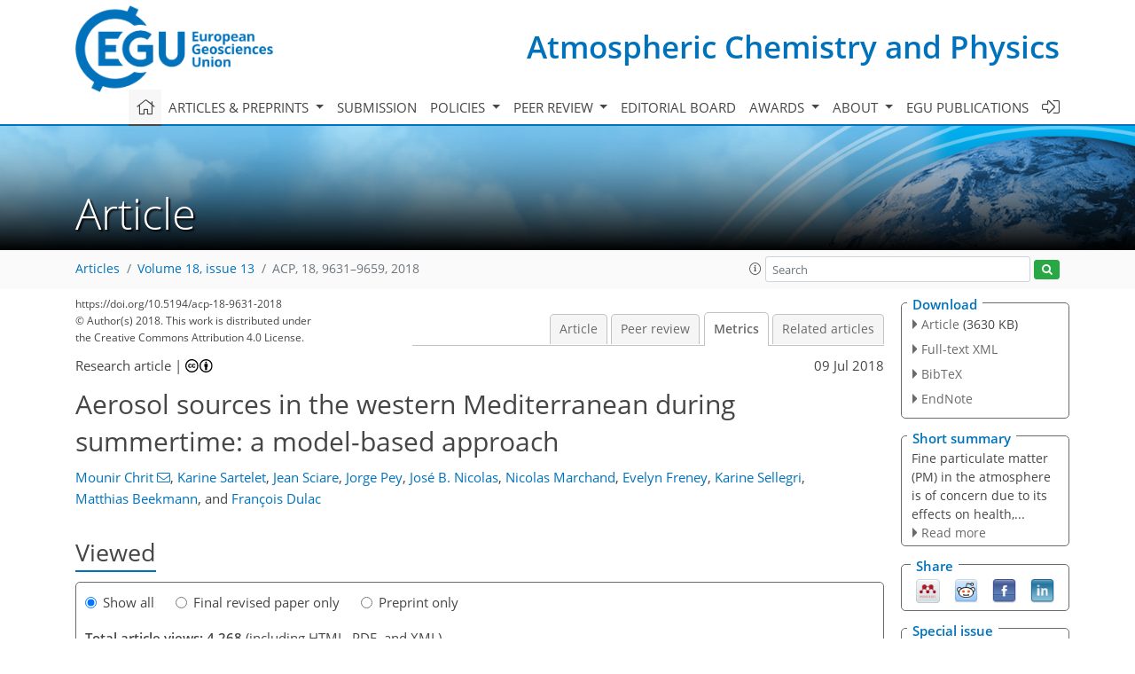

--- FILE ---
content_type: text/html
request_url: https://acp.copernicus.org/articles/18/9631/2018/acp-18-9631-2018-metrics.html
body_size: 83702
content:
<!DOCTYPE html PUBLIC "-//W3C//DTD XHTML 1.0 Transitional//EN" "http://www.w3.org/TR/xhtml1/DTD/xhtml1-transitional.dtd">
<!--[if lt IE 7]>      <html xmlns="https://www.w3.org/1999/xhtml" xml:lang="en" lang="en" class="no-js lt-ie9 lt-ie8 lt-ie7 co-ui"> <![endif]-->
											<!--[if IE 7]>         <html  xmlns="https://www.w3.org/1999/xhtml" xml:lang="en" lang="en" class="no-js lt-ie9 lt-ie8 co-ui"> <![endif]-->
											<!--[if IE 8]>         <html xmlns="https://www.w3.org/1999/xhtml" xml:lang="en" lang="en" class="no-js lt-ie9 co-ui"> <![endif]-->
											<!--[if gt IE 8]><!--> <html xmlns="https://www.w3.org/1999/xhtml" xml:lang="en" lang="en" class="no-js co-ui"> <!--<![endif]--> 
											<!-- remove class no-js if js is available --><head>
                                                <!-- BEGIN_HEAD -->
                                                <meta http-equiv="Content-Type" content="text/html; charset=utf-8" />
                                                <meta charset="utf-8" />
                                                <meta name="viewport" content="width=device-width, initial-scale=1" />
                                                
                                                <meta name="theme-color" content="#000000" />
                                                <meta name="application-name" content="1" />
                                                <meta name="msapplication-TileColor" content="#FFFFFF" />
                                            <link rel="preconnect" crossorigin="" href="https://contentmanager.copernicus.org/" /><link rel="icon" size="16x16" href="https://www.atmospheric-chemistry-and-physics.net/favicon_copernicus_16x16_.ico" type="image/x-icon" /><link rel="icon" size="24x24" href="https://www.atmospheric-chemistry-and-physics.net/favicon_copernicus_24x24_.ico" type="image/x-icon" /><link rel="icon" size="32x32" href="https://www.atmospheric-chemistry-and-physics.net/favicon_copernicus_32x32_.ico" type="image/x-icon" /><link rel="icon" size="48x48" href="https://www.atmospheric-chemistry-and-physics.net/favicon_copernicus_48x48_.ico" type="image/x-icon" /><link rel="icon" size="64x64" href="https://www.atmospheric-chemistry-and-physics.net/favicon_copernicus_64x64_.ico" type="image/x-icon" /><link rel="icon" size="228x228" href="https://www.atmospheric-chemistry-and-physics.net/favicon_copernicus_228x228_.png" type="image/png-icon" /><link rel="icon" size="195x195" href="https://www.atmospheric-chemistry-and-physics.net/favicon_copernicus_195x195_.png" type="image/png-icon" /><link rel="icon" size="196x196" href="https://www.atmospheric-chemistry-and-physics.net/favicon_copernicus_196x196_.png" type="image/png-icon" /><link rel="icon" size="128x128" href="https://www.atmospheric-chemistry-and-physics.net/favicon_copernicus_128x128_.png" type="image/png-icon" /><link rel="icon" size="96x96" href="https://www.atmospheric-chemistry-and-physics.net/favicon_copernicus_96x96_.png" type="image/png-icon" /><link rel="apple-touch-icon-precomposed" size="180x180" href="https://www.atmospheric-chemistry-and-physics.net/favicon_copernicus_180x180_.png" type="image/png-icon" /><link rel="apple-touch-icon-precomposed" size="120x120" href="https://www.atmospheric-chemistry-and-physics.net/favicon_copernicus_120x120_.png" type="image/png-icon" /><link rel="apple-touch-icon-precomposed" size="152x152" href="https://www.atmospheric-chemistry-and-physics.net/favicon_copernicus_152x152_.png" type="image/png-icon" /><link rel="apple-touch-icon-precomposed" size="76x76" href="https://www.atmospheric-chemistry-and-physics.net/favicon_copernicus_76x76_.png" type="image/png-icon" /><link rel="apple-touch-icon-precomposed" size="57x57" href="https://www.atmospheric-chemistry-and-physics.net/favicon_copernicus_57x57_.ico" type="image/png-icon" /><link rel="apple-touch-icon-precomposed" size="144x144" href="https://www.atmospheric-chemistry-and-physics.net/favicon_copernicus_144x144_.png" type="image/png-icon" /><script type="text/javascript" src="https://cdn.copernicus.org/libraries/mustache/2.3.0/mustache.min.js"></script><script type="text/javascript" src="https://cdn.copernicus.org/libraries/jquery/1.11.1/jquery.min.js"></script><script type="text/javascript" src="https://cdn.copernicus.org/js/copernicus.min.js"></script><script type="text/javascript" src="https://cdn.copernicus.org/apps/htmlgenerator/js/htmlgenerator-v2.js"></script><script type="text/javascript" src="https://cdn.copernicus.org/libraries/photoswipe/4.1/photoswipe.min.js"></script><script type="text/javascript" src="https://cdn.copernicus.org/libraries/photoswipe/4.1/photoswipe-ui-default.min.js"></script><link rel="stylesheet" type="text/css" media="all" href="https://cdn.copernicus.org/libraries/dszparallexer/dzsparallaxer.css" /><script type="text/javascript" src="https://cdn.copernicus.org/libraries/dszparallexer/dzsparallaxer.js"></script><link rel="stylesheet" type="text/css" media="all" id="hasBootstrap" href="https://cdn.copernicus.org/libraries/bootstrap/current/css/bootstrap.min.css" /><link rel="stylesheet" type="text/css" media="all" href="https://cdn.copernicus.org/libraries/bootstrap/current/css/bootstrap-media.min.css" /><link rel="stylesheet" type="text/css" media="all" href="https://cdn.copernicus.org/libraries/bootstrap/current/css/bootstrap-grid.min.css" /><link rel="stylesheet" type="text/css" media="all" href="https://cdn.copernicus.org/libraries/bootstrap/current/css/bootstrap-reboot.min.css" /><script type="text/javascript" src="https://cdn.copernicus.org/libraries/bootstrap/current/js/popper.js"></script><script type="text/javascript" src="https://cdn.copernicus.org/libraries/bootstrap/current/js/bootstrap.min.js"></script><link rel="preconnect" crossorigin="" href="https://cdn.copernicus.org/" /><link rel="stylesheet" type="text/css" media="all" href="https://cdn.copernicus.org/libraries/unsemantic/unsemantic.min.css" /><link rel="stylesheet" type="text/css" media="all" href="https://cdn.copernicus.org/libraries/photoswipe/4.1/photoswipe.css" /><link rel="stylesheet" type="text/css" media="all" href="https://cdn.copernicus.org/libraries/photoswipe/4.1/dark-icon-skin/dark-icon-skin.css" /><link rel="stylesheet" type="text/css" media="all" href="https://cdn.copernicus.org/css/copernicus-min.css" /><link rel="stylesheet" type="text/css" media="all" href="https://cdn.copernicus.org/css/fontawesome.css" /><link rel="stylesheet" type="text/css" media="all" href="https://cdn.copernicus.org/fonts/FontAwesome/5.11.2_and_4.7.0/css/all.font.css" /><link rel="stylesheet" type="text/css" media="projection, handheld, screen, tty, tv, print" href="https://www.atmospheric-chemistry-and-physics.net/co_cms_font_open_sans_v_15.css" /><link rel="stylesheet" type="text/css" media="projection, handheld, screen, tty, tv, print" href="https://www.atmospheric-chemistry-and-physics.net/template_one_column_base_2023_202301261343_1676458272.css" /><link rel="stylesheet" type="text/css" media="print" href="https://www.atmospheric-chemistry-and-physics.net/template_one_column_base_print_2023_1674737524.css" /><script src="https://www.atmospheric-chemistry-and-physics.net/co_common.js" type="text/javascript">
</script><script src="https://www.atmospheric-chemistry-and-physics.net/co_auth_check.js" type="text/javascript">
</script><script src="https://www.atmospheric-chemistry-and-physics.net/onload_javascript_actions.js" type="text/javascript">
</script><script src="https://www.atmospheric-chemistry-and-physics.net/template-one-column_2023_1674737530.js" type="text/javascript">
</script><!-- END_HEAD --><meta name="global_projectID" content="10" /><meta name="global_pageID" content="297" /><meta name="global_pageIdentifier" content="home" /><meta name="global_moBaseURL" content="https://meetingorganizer.copernicus.org/" /><meta name="global_projectShortcut" content="ACP" /><meta name="global_projectDomain" content="https://www.atmospheric-chemistry-and-physics.net/" />
<title>ACP - Metrics - Aerosol sources in the western Mediterranean during summertime: a model-based approach</title>
<meta name="data-non-mobile-optimized-message" content="" /><script id="networker">
    window.isSafari = /^((?!chrome|android).)*safari/i.test(navigator.userAgent);

    /**
     *
     */
    function createToastsFunctionality() {
        const toastsWrapper = $('<div>')
                .attr('aria-live', 'polite')
                .attr('aria-atomic', 'true')
                .addClass('toasts-notifications-wrapper');
        $('body').append(toastsWrapper);
    }

    function isOS() {
        return [
                    'iPad Simulator',
                    'iPhone Simulator',
                    'iPod Simulator',
                    'iPad',
                    'iPhone',
                    'iPod'
                ].includes(navigator.platform)
                || (navigator.userAgent.includes("Mac") && "ontouchend" in document)
    }

    /**
     *
     * @param notificationContent
     */
    function addToast(notificationContent) {
        const toast = $('<div>').addClass('toast').attr('role', 'alert').attr('aria-live', 'assertive')
                .attr('aria-atomic', 'true').attr('data-autohide', 'false');
        const toastHeader = $('<div>').addClass('toast-header');
        const toastHeaderTitle = $('<strong>').addClass('mr-auto').html(notificationContent.title);
        const toastHeaderCloseButton = $('<button>').addClass('ml-2').addClass('mb-1').addClass('close').attr('type', 'button')
                .attr('data-dismiss', 'toast');
        const toastHeaderCloseIcon = $('<span>').attr('aria-hidden', 'true').html('&times;');

        let url = '';
        if (notificationContent.hasOwnProperty('url')) {
            url = notificationContent.url;
        } else {
            url = 'https://networker.copernicus.org/my-network';
        }
        const toastBody = $('<div>').addClass('toast-body').html('<a target="_blank" href="' + url + '">' + notificationContent.text + '</a>');
        $(toastHeaderCloseButton).append(toastHeaderCloseIcon);
        $(toastHeader).append(toastHeaderTitle);
        $(toastHeader).append(toastHeaderCloseButton);
        $(toast).append(toastHeader);
        $(toast).append(toastBody);

        $('.toasts-notifications-wrapper').append(toast);

        $('.toast').toast('show');
    }

    function coNetworker_sendUsersLocation(location, userHash, publicLabel, projectID, application) {

        if (templateHasBootstrap()) {
            createToastsFunctionality();
        }

        userHash = userHash || 'null';
        location = location || 'c_content_manager::getProjectTemplateMobileOpt';
        publicLabel = publicLabel || '';

        if (publicLabel === ''){
            publicLabel = location;
        }

        if (userHash !== null && userHash.length > 5) {
            try {
                if(typeof window.ws === 'undefined' || window.ws === null || !window.ws) {
                    window.ws = new WebSocket('wss://websockets.copernicus.org:8080');
                } else {
                    window.ws.close(1000);
                    window.ws = new WebSocket('wss://websockets.copernicus.org:8080');
                }
                const data = {
                    'type': 'status',
                    'action': 'start',
                    'data': {
                        'userIdentifier': userHash,
                        'projectID': projectID,
                        'coApp': application,
                        'location': location,
                        'publicLabel': publicLabel
                    }
                };
                if (window.ws === 1) {
                    window.ws.send(JSON.stringify(data));
                } else {
                    window.ws.onopen = function (msg) {
                        window.ws.send(JSON.stringify(data));
                        dispatchEvent(new CustomEvent('loadCommonNetworker'));
                    };

                    window.ws.onmessage = function (event) {
                        try {
                            const data = JSON.parse(event.data);

                            switch (data.type) {
                                case 'notification':
                                    const pushNotificationData = data.data;
                                    if (pushNotificationData.hasOwnProperty('user') && pushNotificationData.user.length > 5 && pushNotificationData.user === userHash) {
                                        window.showPushNotification(pushNotificationData);
                                    }
                                    break;
                            }
                        } catch (e) {
                            console.log(e);
                        }
                    }
                }
            } catch (e) {
                console.error(e);
            }

        }
    }

    window.showPushNotification = function (notificationContent) {
        showMessage(notificationContent);

        function showMessage(notificationContent){
            if (templateHasBootstrap()) {
                showBootstrapModal(notificationContent);
            }
        }

        function showBootstrapModal(notificationContent) {
            const randomId = getRandomInt(100,999);
            let modal = $('<div>').addClass('modal').attr('id', 'modal-notification' + randomId);
            let modalDialog = $('<div>').addClass('modal-dialog');
            let modalContent = $('<div>').addClass('modal-content');
            let modalBody = $('<div>').addClass('modal-body');
            let message = $('<div>').addClass('modal-push-message').html('<h3 class="mb-3">' + notificationContent.title + '</h3><p>' + notificationContent.text + '</p>');
            let buttonsWrapper = $('<div>').addClass('row');
            let buttonsWrapperCol = $('<div>').addClass('col-12').addClass('text-right');
            let buttonCancel = $('<button>').addClass('btn').addClass('btn-danger').addClass('mr-2').html('Cancel')
            let buttonSuccess = $('<button>').addClass('btn').addClass('btn-success').html('OK')

            $(buttonsWrapper).append(buttonsWrapperCol);
            $(buttonsWrapperCol).append(buttonCancel);
            $(buttonsWrapperCol).append(buttonSuccess);
            $(modalBody).append(message).append(buttonsWrapper);
            $(modalContent).append(modalBody);
            $(modalDialog).append(modalContent);
            $(modal).append(modalDialog);

            $(buttonCancel).on('click', (event) => {
                event.preventDefault();
                event.stopPropagation();
                event.stopImmediatePropagation();
                $(modal).modal('hide');
            });

            $(buttonSuccess).on('click', (event) => {
                event.preventDefault();
                event.stopPropagation();
                event.stopImmediatePropagation();
                $(modal).modal('hide');
                handleOnclickNotification(notificationContent);
            });
            $(modal).modal('show');

            setTimeout(() => {
                dispatchEvent(new CustomEvent('modalLoaded', {'detail': 'modal-notification' + randomId}));
            }, 1000);
        }

        window.addEventListener('modalLoaded', function (event) {
            setTimeout(() => {
                $('#' + event.detail).modal('hide');
            }, 9000);
        });

        function handleOnclickNotification(notificationContent) {
            if (notificationContent.hasOwnProperty('withConnect') && notificationContent.withConnect.length > 0) {
                acceptContactRequest(notificationContent);
            }

            if (notificationContent.hasOwnProperty('url')) {
                if (window.isSafari && isOS()) {
                    window.location.href = notificationContent.url;
                } else {
                    window.open(notificationContent.url, '_blank').focus();
                }
            } else {
                if (window.isSafari && isOS()) {
                    window.open('https://networker.copernicus.org/my-network', '_blank');
                } else {
                    window.open('https://networker.copernicus.org/my-network', '_blank').focus();
                }
            }
        }

        /**
         *
         * @param notificationContent
         */
        function acceptContactRequest(notificationContent) {
            const formData = new FormData();
            formData.append('r', notificationContent.userFrom);
            formData.append('a', 'a');

            $.ajax({
                url: 'https://networker.copernicus.org/handle-request-job',
                type: 'POST',
                data: formData,
                processData: false,
                contentType: false,
                xhrFields: {
                    withCredentials: true
                },
                beforeSend: function () {
                    $('.splash').fadeIn();
                    $('.lightbox').fadeIn();
                }
            })
                    .done(function (dataResponse) {
                        const data = JSON.parse(dataResponse);
                        let text = 'Please consider joining the text chat now.';
                        window.sendPushNotification({
                            title: window.userDataCommonNetworker.name + ' aims to chat with you.',
                            text: text,
                            user: data.message.userIdentifier,
                            url: notificationContent.url
                        });
                        $('.splash').fadeOut();
                        $('.lightbox').fadeOut();
                    })
                    .fail(function (error) {
                        $('.splash').fadeOut();
                        $('.lightbox').fadeOut();
                    });
        }
    }


    function templateHasBootstrap() {
        const bootstrap = document.getElementById('hasBootstrap');
        return bootstrap !== null && typeof bootstrap !== 'undefined';
    }

        coNetworker_sendUsersLocation();
    dispatchEvent(new CustomEvent('loadCommonNetworker'));

    function getRandomInt(min, max) {
        min = Math.ceil(min);
        max = Math.floor(max);
        return Math.floor(Math.random() * (max - min + 1)) + min;
    }
</script>

		<link rel="stylesheet" type="text/css" href="https://cdn.copernicus.org/libraries/photoswipe/4.1/dark-icon-skin/dark-icon-skin.css">
    <base href="/">

<link rel="stylesheet" type="text/css" href="https://cdn.copernicus.org/libraries/unsemantic/unsemantic.min.css">
<link rel="stylesheet" type="text/css" href="https://cdn.copernicus.org/libraries/jquery/1.11.1/ui/jquery-ui.min.css">
<link rel="stylesheet" type="text/css" href="https://cdn.copernicus.org/libraries/jquery/1.11.1/ui/jquery-ui-slider-pips.css">
<link rel="stylesheet" type="text/css" href="https://cdn.copernicus.org/libraries/photoswipe/4.1/photoswipe.css">
<link rel="stylesheet" type="text/css" href="https://cdn.copernicus.org/apps/htmlgenerator/css/htmlgenerator.css?v=1">
<meta name="citation_fulltext_world_readable" content="">
<meta name="citation_publisher" content="Copernicus GmbH"/>
<meta name="citation_title" content="Aerosol sources in the western Mediterranean during summertime: a model-based approach"/>
<meta name="citation_abstract" content="&lt;p&gt;&lt;strong class=&quot;journal-contentHeaderColor&quot;&gt;Abstract.&lt;/strong&gt; In the framework of ChArMEx (the Chemistry-Aerosol Mediterranean
Experiment), the air quality model Polyphemus is used to understand the
sources of inorganic and organic particles in the western Mediterranean and evaluate the uncertainties linked to the model parameters (meteorological
fields, anthropogenic and sea-salt emissions and hypotheses related to the model
representation of condensation/evaporation). The model is evaluated by
comparisons to in situ aerosol measurements performed during three
consecutive summers (2012, 2013 and 2014). The model-to-measurement
comparisons concern the concentrations of PM&lt;span class=&quot;inline-formula&quot;&gt;&lt;sub&gt;10&lt;/sub&gt;&lt;/span&gt;, PM&lt;span class=&quot;inline-formula&quot;&gt;&lt;sub&gt;1&lt;/sub&gt;&lt;/span&gt;, organic matter
in PM&lt;span class=&quot;inline-formula&quot;&gt;&lt;sub&gt;1&lt;/sub&gt;&lt;/span&gt; (OM&lt;span class=&quot;inline-formula&quot;&gt;&lt;sub&gt;1&lt;/sub&gt;&lt;/span&gt;) and inorganic aerosol concentrations monitored at a
remote site (Ersa) on Corsica Island, as well as airborne measurements
performed above the western Mediterranean Sea. Organic particles are mostly
from biogenic origin. The model parameterization of sea-salt emissions has
been shown to strongly influence the concentrations of all particulate species
(PM&lt;span class=&quot;inline-formula&quot;&gt;&lt;sub&gt;10&lt;/sub&gt;&lt;/span&gt;, PM&lt;span class=&quot;inline-formula&quot;&gt;&lt;sub&gt;1&lt;/sub&gt;&lt;/span&gt;, OM&lt;span class=&quot;inline-formula&quot;&gt;&lt;sub&gt;1&lt;/sub&gt;&lt;/span&gt; and inorganic concentrations). Although the
emission of organic matter by the sea has been shown to be low, organic
concentrations are influenced by sea-salt emissions; this is owing to the fact that they provide a
mass onto which gaseous hydrophilic organic compounds can condense. PM&lt;span class=&quot;inline-formula&quot;&gt;&lt;sub&gt;10&lt;/sub&gt;&lt;/span&gt;,
PM&lt;span class=&quot;inline-formula&quot;&gt;&lt;sub&gt;1&lt;/sub&gt;&lt;/span&gt;, OM&lt;span class=&quot;inline-formula&quot;&gt;&lt;sub&gt;1&lt;/sub&gt;&lt;/span&gt; are also very sensitive to meteorology, which affects
not only the transport of pollutants but also natural emissions (biogenic
and sea salt). To avoid large and unrealistic sea-salt concentrations, a
parameterization with an adequate wind speed power law is chosen. Sulfate is
shown to be strongly influenced by anthropogenic (ship) emissions. PM&lt;span class=&quot;inline-formula&quot;&gt;&lt;sub&gt;10&lt;/sub&gt;&lt;/span&gt;,
PM&lt;span class=&quot;inline-formula&quot;&gt;&lt;sub&gt;1&lt;/sub&gt;&lt;/span&gt;, OM&lt;span class=&quot;inline-formula&quot;&gt;&lt;sub&gt;1&lt;/sub&gt;&lt;/span&gt; and sulfate concentrations are better described using the
emission inventory with the best spatial description of ship emissions
(EDGAR-HTAP). However, this is not true for nitrate, ammonium and chloride
concentrations, which are very dependent on the hypotheses used in the model
regarding condensation/evaporation. Model simulations show that sea-salt aerosols
above the sea are not mixed with background transported aerosols. Taking
the mixing state of particles with a dynamic approach to condensation/evaporation into
account may be necessary to accurately represent inorganic
aerosol concentrations.&lt;/p&gt;"/>
    <meta name="citation_publication_date" content="2018/07/09"/>
    <meta name="citation_online_date" content="2018/07/09"/>
<meta name="citation_journal_title" content="Atmospheric Chemistry and Physics"/>
    <meta name="citation_volume" content="18"/>
    <meta name="citation_issue" content="13"/>
    <meta name="citation_issn" content="1680-7316"/>
<meta name="citation_doi" content="10.5194/acp-18-9631-2018"/>
<meta name="citation_firstpage" content="9631"/>
<meta name="citation_lastpage" content="9659"/>
    <meta name="citation_author" content="Chrit, Mounir"/>
        <meta name="citation_author_institution" content="CEREA, joint laboratory Ecole des Ponts ParisTech – EDF R&amp;D, Université Paris-Est, 77455 Champs-sur-Marne, France"/>
        <meta name="citation_author_email" content="mounir.chrit@enpc.fr">
    <meta name="citation_author" content="Sartelet, Karine"/>
        <meta name="citation_author_institution" content="CEREA, joint laboratory Ecole des Ponts ParisTech – EDF R&amp;D, Université Paris-Est, 77455 Champs-sur-Marne, France"/>
        <meta name="citation_author_orcid" content="0000-0002-8165-2128">
    <meta name="citation_author" content="Sciare, Jean"/>
        <meta name="citation_author_institution" content="LSCE, CNRS-CEA-UVSQ,IPSL,Université Paris Saclay, Gif-sur-Yvette, France"/>
        <meta name="citation_author_institution" content="EEWRC, The Cyprus Institute, Nicosia, Cyprus"/>
    <meta name="citation_author" content="Pey, Jorge"/>
        <meta name="citation_author_institution" content="Aix Marseille University-CNRS, LCE, Marseille, France"/>
        <meta name="citation_author_institution" content="now at  the Spanish Geological Survey, IGME, 50006 Zaragoza, Spain"/>
        <meta name="citation_author_orcid" content="0000-0002-5015-1742">
    <meta name="citation_author" content="Nicolas, José B."/>
        <meta name="citation_author_institution" content="LAMP, UMR CNRS-Université Blaise Pascal, OPGC, Aubière, France"/>
    <meta name="citation_author" content="Marchand, Nicolas"/>
        <meta name="citation_author_institution" content="Aix Marseille University-CNRS, LCE, Marseille, France"/>
    <meta name="citation_author" content="Freney, Evelyn"/>
        <meta name="citation_author_institution" content="LAMP, UMR CNRS-Université Blaise Pascal, OPGC, Aubière, France"/>
        <meta name="citation_author_orcid" content="0000-0002-9363-9115">
    <meta name="citation_author" content="Sellegri, Karine"/>
        <meta name="citation_author_institution" content="LAMP, UMR CNRS-Université Blaise Pascal, OPGC, Aubière, France"/>
    <meta name="citation_author" content="Beekmann, Matthias"/>
        <meta name="citation_author_institution" content="LISA, UMR 7583, Université Paris Diderot-Université Paris-Est Créteil, IPSL, Créteil, France"/>
    <meta name="citation_author" content="Dulac, François"/>
        <meta name="citation_author_institution" content="LSCE, CNRS-CEA-UVSQ,IPSL,Université Paris Saclay, Gif-sur-Yvette, France"/>
        <meta name="citation_author_orcid" content="0000-0003-4072-2799">

    <meta name="citation_reference" content="Aan de Brugh, J. M. J., Henzing, J. S., Schaap, M., Morgan, W. T., van
Heerwaarden, C. C., Weijers, E. P., Coe, H., and Krol, M. C.: Modelling the
partitioning of ammonium nitrate in the convective boundary layer, Atmos.
Chem. Phys., 12, 3005–3023, https://doi.org/10.5194/acp-12-3005-2012, 2012. a">
    <meta name="citation_reference" content="Aksoyoglu, S., Baltensperger, U., and Prévôt, A. S. H.: Contribution
of ship emissions to the concentration and deposition of air pollutants in
Europe, Atmos. Chem. Phys., 16, 1895–1906,
https://doi.org/10.5194/acp-16-1895-2016, 2016. a">
    <meta name="citation_reference" content="Aksoyoglu, S., Ciarelli, G., El-Haddad, I., Baltensperger, U., and
Prévôt, A. S. H.: Secondary inorganic aerosols in Europe: sources and
the significant influence of biogenic VOC emissions, especially on ammonium
nitrate, Atmos. Chem. Phys., 17, 7757–7773,
https://doi.org/10.5194/acp-17-7757-2017, 2017. a">
    <meta name="citation_reference" content="Barth, M. C., Kim, S.-W., Wang, C., Pickering, K. E., Ott, L. E., Stenchikov,
G., Leriche, M., Cautenet, S., Pinty, J.-P., Barthe, Ch., Mari, C., Helsdon,
J. H., Farley, R. D., Fridlind, A. M., Ackerman, A. S., Spiridonov, V., and
Telenta, B.: Cloud-scale model intercomparison of chemical constituent
transport in deep convection, Atmos. Chem. Phys., 7, 4709–4731,
https://doi.org/10.5194/acp-7-4709-2007, 2007. a">
    <meta name="citation_reference" content="Becagli, S., Anello, F., Bommarito, C., Cassola, F., Calzolai, G., Di Iorio,
T., di Sarra, A., Gómez-Amo, J.-L., Lucarelli, F., Marconi, M., Meloni,
D., Monteleone, F., Nava, S., Pace, G., Severi, M., Sferlazzo, D. M.,
Traversi, R., and Udisti, R.: Constraining the ship contribution to the
aerosol of the central Mediterranean, Atmos. Chem. Phys., 17, 2067–2084,
https://doi.org/10.5194/acp-17-2067-2017, 2017. a">
    <meta name="citation_reference" content="Berg, N., Mellqvist, J., Jalkanen, J.-P., and Balzani, J.: Ship emissions of
SO2 and NO2: DOAS measurements from airborne platforms, Atmos. Meas.
Tech., 5, 1085–1098, https://doi.org/10.5194/amt-5-1085-2012, 2012. a">
    <meta name="citation_reference" content="Bossioli, E., Tombrou, M., Kalogiros, J., Allan, J., Bacak, A., Bezantakos, S.,
Biskos, G., Coe, H., Jones, B. T., Kouvarakis, G., Mihalopoulos, N., and
Percival, C. J.: Atmospheric composition in the
Eastern Mediterranean: Influence of biomass burning during summertime
using the WRF-Chem model, Atmos. Environ., 132, 317–331,
https://doi.org/10.1016/j.atmosenv.2016.03.011, 2016. a">
    <meta name="citation_reference" content="Bowden, J. H., Otte, T. L., Nolte, C. G., and Otte, M. J.: Examining interior
grid nudging techniques using two-way nesting in the wrf model for regional
climate modeling, J. Climate, 25, 2805–2823,
https://doi.org/10.1175/JCLI-D-11-00167.1, 2012. a">
    <meta name="citation_reference" content="Boylan, J. W. and Russell, A. G.: PM and light extinction model performance
metrics, goals, and criteria for three-dimensional air quality models,
Atmos. Environ., 40, 4946–4959, https://doi.org/10.1016/j.atmosenv.2005.09.087, 2006. a">
    <meta name="citation_reference" content="Chen, F. and Dudhia, J.: Coupling an advanced land surface-hydrology model
with the Penn State-NCAR MM5 modeling system. Part I : Model implementation
and sensitivity, Mon. Weather Rev., 129, 569–585, 2001. a">
    <meta name="citation_reference" content="Cholakian, A., Beekmann, M., Colette, A., Coll, I., Siour, G., Sciare, J.,
Marchand, N., Couvidat, F., Pey, J., Gros, V., Sauvage, S., Michoud, V.,
Sellegri, K., Colomb, A., Sartelet, K., Langley DeWitt, H., Elser, M.,
Prévôt, A. S. H., Szidat, S., and Dulac, F.: Simulation of fine
organic aerosols in the western Mediterranean area during the ChArMEx 2013
summer campaign, Atmos. Chem. Phys., 18, 7287–7312,
https://doi.org/10.5194/acp-18-7287-2018, 2018. a, b, c">
    <meta name="citation_reference" content="Chrit, M., Sartelet, K., Sciare, J., Pey, J., Marchand, N., Couvidat, F.,
Sellegri, K., and Beekmann, M.: Modelling organic aerosol concentrations and
properties during ChArMEx summer campaigns of 2012 and 2013 in the western
Mediterranean region, Atmos. Chem. Phys., 17, 12509–12531,
https://doi.org/10.5194/acp-17-12509-2017, 2017. a, b, c, d, e, f, g, h, i, j, k">
    <meta name="citation_reference" content="Claeys, M., Roberts, G., Mallet, M., Arndt, J., Sellegri, K., Sciare, J.,
Wenger, J., and Sauvage, B.: Optical, physical and chemical properties of
aerosols transported to a coastal site in the western Mediterranean: a focus
on primary marine aerosols, Atmos. Chem. Phys., 17, 7891–7915,
https://doi.org/10.5194/acp-17-7891-2017, 2017. a">
    <meta name="citation_reference" content="Couvidat, F. and Sartelet, K.: The Secondary Organic Aerosol Processor (SOAP
v1.0) model: a unified model with different ranges of complexity based on the
molecular surrogate approach, Geosci. Model Dev., 8, 1111–1138,
https://doi.org/10.5194/gmd-8-1111-2015, 2015. a">
    <meta name="citation_reference" content="Couvidat, F., Debry, É., Sartelet, K., and Seigneur, C.: A
hydrophilic/hydrophobic organic (H2O) model: Model development,
evaluation and sensitivity analysis, J. Geophys. Res., 117, D10304,
https://doi.org/10.1029/2011JD017214, 2012. a">
    <meta name="citation_reference" content="Debevec, C., Sauvage, S., Gros, V., Sciare, J., Pikridas, M., Stavroulas, I.,
Salameh, T., Leonardis, T., Gaudion, V., Depelchin, L., Fronval, I.,
Sarda-Esteve, R., Baisnée, D.,&lt;span id=&quot;page9657&quot;/&gt; Bonsang, B., Savvides, C., Vrekoussis, M.,
and Locoge, N.: Origin and variability in volatile organic compounds observed
at an Eastern Mediterranean background site (Cyprus), Atmos. Chem. Phys., 17,
11355–11388, https://doi.org/10.5194/acp-17-11355-2017, 2017. a">
    <meta name="citation_reference" content="Debry, É., Seigneur, C., and Sartelet, K.: Organic aerosols in the air
quality platform Polyphemus: oxidation pathways, hydrophilic/hydrophobic
partitioning and oligomerization, International Aerosol Modeling Algorithms,
Univ. of California, Davis,
2007. a">
    <meta name="citation_reference" content="Denier van der Gon, H. A. C., Bergström, R., Fountoukis, C., Johansson,
C., Pandis, S. N., Simpson, D., and Visschedijk, A. J. H.: Particulate
emissions from residential wood combustion in Europe – revised estimates and
an evaluation, Atmos. Chem. Phys., 15, 6503-6519,
https://doi.org/10.5194/acp-15-6503-2015, 2015. a">
    <meta name="citation_reference" content="Denjean, C., Cassola, F., Mazzino, A., Triquet, S., Chevaillier, S., Grand,
N., Bourrianne, T., Momboisse, G., Sellegri, K., Schwarzenbock, A., Freney,
E., Mallet, M., and Formenti, P.: Size distribution and optical properties of
mineral dust aerosols transported in the western Mediterranean, Atmos. Chem.
Phys., 16, 1081–1104, https://doi.org/10.5194/acp-16-1081-2016, 2016. a">
    <meta name="citation_reference" content="Di Biagio, C., Doppler, L., Gaimoz, C., Grand, N., Ancellet, G., Raut, J.-C.,
Beekmann, M., Borbon, A., Sartelet, K., Attié, J.-L., Ravetta, F., and
Formenti, P.: Continental pollution in the western Mediterranean basin:
vertical profiles of aerosol and trace gases measured over the sea during
TRAQA 2012 and SAFMED 2013, Atmos. Chem. Phys., 15, 9611–9630,
https://doi.org/10.5194/acp-15-9611-2015, 2015. a">
    <meta name="citation_reference" content="Doche, C., Dufour, G., Foret, G., Eremenko, M., Cuesta, J., Beekmann, M., and
Kalabokas, P.: Summertime tropospheric-ozone variability over the
Mediterranean basin observed with IASI, Atmos. Chem. Phys., 14, 10589–10600,
https://doi.org/10.5194/acp-14-10589-2014, 2014. a">
    <meta name="citation_reference" content="El Haddad, I., Marchand, N., Wortham, H., Piot, C., Besombes, J.-L., Cozic,
J., Chauvel, C., Armengaud, A., Robin, D., and Jaffrezo, J.-L.: Primary
sources of PM2.5 organic aerosol in an industrial Mediterranean city,
Marseille, Atmos. Chem. Phys., 11, 2039–2058,
https://doi.org/10.5194/acp-11-2039-2011, 2011. a">
    <meta name="citation_reference" content="Emery, C., Tai, E., and Yarwood, G.: Enhanced meteorological modeling and
performance evaluation for two Texas episodes, CorpInternational, report to
the Texas Natural Resources Conservation Commission, p.b.E., 2001. a">
    <meta name="citation_reference" content="Ervens, B., Turpin, B. J., and Weber, R. J.: Secondary organic aerosol
formation in cloud droplets and aqueous particles (aqSOA): a review of
laboratory, field and model studies, Atmos. Chem. Phys., 11, 11069–11102,
https://doi.org/10.5194/acp-11-11069-2011, 2011. a">
    <meta name="citation_reference" content="Fahey, K. M. and Pandis, S. N.: Optimizing model performance: variable size
resolution in cloud chemistry modeling, Atmos. Environ., 35, 4471–4478,
https://doi.org/10.1016/S1352-2310(01)00224-2, 2001. a">
    <meta name="citation_reference" content="Feng, Y., Penner, J. E., Sillman, S., and Liu, X.: Effects of cloud overlap
in photochemical models, J. Geophys. Res., 109, D04310,
https://doi.org/10.1029/2003JD004040, 2004. a">
    <meta name="citation_reference" content="Fredenslund, A., Jones, R. L., and Prausnitz, J. M.: Group-Contribution
Estimation of Activity Coefficients in Nonideal Liquid Mixtures, AIChE J.,
21, 1086–1099, 1975. a">
    <meta name="citation_reference" content="Freney, E., Sellegri, K., Chrit, M., Adachi, K., Brito, J., Waked, A.,
Borbon, A., Colomb, A., Dupuy, R., Pichon, J.-M., Bouvier, L., Delon, C.,
Jambert, C., Durand, P., Bourianne, T., Gaimoz, C., Triquet, S., Féron,
A., Beekmann, M., Dulac, F., and Sartelet, K.: Aerosol composition and the
contribution of SOA formation over Mediterranean forests, Atmos. Chem. Phys.,
18, 7041–7056, https://doi.org/10.5194/acp-18-7041-2018, 2018. a">
    <meta name="citation_reference" content="Gerasopoulos, E., Zanis, P., Papastefanou, C., Zerefos, C., Ioannidou, A.,
and Wernli, H.: A complex case study of down to the surface intrusions of
persistent stratospheric air over the Eastern Mediterranean, Atmos.
Environ., 40, 4113–4125, https://doi.org/10.1016/j.atmosenv.2006.03.022, 2006. a">
    <meta name="citation_reference" content="Grythe, H., Ström, J., Krejci, R., Quinn, P., and Stohl, A.: A review of
sea-spray aerosol source functions using a large global set of sea salt
aerosol concentration measurements, Atmos. Chem. Phys., 14, 1277–1297,
https://doi.org/10.5194/acp-14-1277-2014, 2014. a, b, c, d">
    <meta name="citation_reference" content="Guelle, W., Schulz, M., Balkanski, Y., and Dentener, F.: Influence of the
source formulation on modeling the atmospheric global distribution of sea
salt aerosol, J. Geophys. Res., 106, 27509–27524,
https://doi.org/10.1029/2001JD900249, 2001. a">
    <meta name="citation_reference" content="Guenther, A., Karl, T., Harley, P., Wiedinmyer, C., Palmer, P. I., and Geron,
C.: Estimates of global terrestrial isoprene emissions using MEGAN (Model of
Emissions of Gases and Aerosols from Nature), Atmos. Chem. Phys., 6,
3181–3210, https://doi.org/10.5194/acp-6-3181-2006, 2006. a">
    <meta name="citation_reference" content="Hong, S.-Y., Dudhia, J., Chen, S.-H., Hong, S.-Y., Dudhia, J., and Chen,
S.-H.: A Revised Approach to Ice Microphysical Processes for the Bulk
Parameterization of Clouds and Precipitation, Mon. Weather Rev., 132,
103–120, https://doi.org/10.1175/1520-0493(2004)132&amp;lt;0103:ARATIM&amp;gt;2.0.CO;2, 2004. a">
    <meta name="citation_reference" content="Hoppel, W., Fitzgerald, J., Frick, G., Larson, R., and Mack, E.: Atmospheric
aerosol size distributions and optical properties in the marine boundary
layer over the Atlantic Ocean, NRL report 9188, 1989. a">
    <meta name="citation_reference" content="Horowitz, L. W., Walters, S., Mauzerall, D. L., Emmons, L. K., Rasch, P. J.,
Granier, C., Tie, X., Lamarque, J.-F., Schultz, M. G., Tyndall, G. S.,
Orlando, J. J., and Brasseur, G. P.: A global simulation of tropospheric
ozone and related tracers: Description and evaluation of MOZART, version 2,
J. Geophys. Res., 108, 4784, https://doi.org/10.1029/2002JD002853, 2003. a">
    <meta name="citation_reference" content="Jaeglé, L., Quinn, P. K., Bates, T. S., Alexander, B., and Lin, J.-T.:
Global distribution of sea salt aerosols: new constraints from in situ and
remote sensing observations, Atmos. Chem. Phys., 11, 3137–3157,
https://doi.org/10.5194/acp-11-3137-2011, 2011. a, b, c, d, e, f, g, h">
    <meta name="citation_reference" content="Janjic, Z. I.: A nonhydrostatic model based on a new approach, Meteorol.
Atmos. Phys., 82, 271–285, https://doi.org/10.1007/s00703-001-0587-6, 2003. a">
    <meta name="citation_reference" content="Janssens-Maenhout, G., Dentener, F., van Aardenne, J., Monni, S., Pagliari,
V., Orlandini, L., Klimont, Z., Kurokawa, J., Akimoto, H., Ohara, T.,
Wankmüller, R., Battye, B., Grano, D., Zuber, A., and Keating, T.: a
Harmonized Gridded Air Pollution Emission Dataset Based on National
Inventories, european Commission, Joint Research Centre, Institute for
Environment and Sustainability, https://doi.org/10.2788/14102, 2012. a">
    <meta name="citation_reference" content="Kim, H., Kim, S., Kim, B.-U., Jin, C.-S., Hong, S., Park, R., Son, S.-W.,
Bae, C., Bae, M., Song, C.-K., and Stein, A.: Recent increase of surface
particulate matter concentrations in the Seoul Metropolitan Area, Korea, Sci.
Rep.-UK, 7, 4710, https://doi.org/10.1038/s41598-017-05092-8, 2017. a">
    <meta name="citation_reference" content="Kim, Y., Couvidat, F., Sartelet, K., and Seigneur, C.: Comparison of
different gas-phase mechanisms and aerosol modules for simulating particulate
matter formation, J. Air Waste Manage. Assoc., 61, 1218–1226,
https://doi.org/10.1080/10473289.2011.603999, 2011a. a">
    <meta name="citation_reference" content="Kim, Y., Sartelet, K., and Seigneur, C.: Formation of secondary aerosols over
Europe: comparison of two gas-phase chemical mechanisms, Atmos. Chem. Phys.,
11, 583–598, https://doi.org/10.5194/acp-11-583-2011, 2011b. a">
    <meta name="citation_reference" content="Kim, Y., Sartelet, K., Raut, J.-C., and Chazette, P.: Evaluation of the
Weather Research and Forecast/urban model over Greater Paris, Bound.-Lay.
Meteorol., 149, 105–132, https://doi.org/10.1007/s10546-013-9838-6, 2013. a, b">
    <meta name="citation_reference" content="Liu, S., Shilling, J. E., Song, C., Hiranuma, N., Zaveri, R. A., and Russell,
L.: Hydrolysis of Organonitrate Functional Groups in Aerosol
Particle, Aerosol Sci. Technol., 46, 1359–1369,
https://doi.org/10.1080/02786826.2012.716175, 2012. a">
    <meta name="citation_reference" content="McNally, D. E.: 12km MM5 Performance Goals, pPresentation to the Ad-Hoc
Meteorology Group, 25 June 2009, available at:
http://www.epa.gov/scram001/adhoc/mcnally2009.pdf (last access: 4 July
2017), 2009. a, b">
    <meta name="citation_reference" content="Menut, L., Rea, G., Mailler, S., Khvorostyanov, D., and Turquety, S.: Aerosol
forecast over the Mediterranean area during July 2013 (ADRIMED/CHARMEX),
Atmos. Chem. Phys., 15, 7897–7911, https://doi.org/10.5194/acp-15-7897-2015,
2015. a">
    <meta name="citation_reference" content="Michoud, V., Sciare, J., Sauvage, S., Dusanter, S., Léonardis, T., Gros,
V., Kalogridis, C., Zannoni, N., Féron, A., Petit, J.-E., Crenn, V.,
Baisnée, D., Sarda-Estève, R., Bonnaire, N., Marchand, N., DeWitt, H.
L., Pey, J., Colomb, A., Gheusi, F., Szidat, S., Stavroulas, I., Borbon, A.,
and Locoge, N.: Organic carbon at a remote site of the western Mediterranean
Basin: sources and chemistry during the ChArMEx SOP2 field experiment, Atmos.
Chem. Phys., 17, 8837–8865, https://doi.org/10.5194/acp-17-8837-2017, 2017. a">
    <meta name="citation_reference" content="Millán, M. M., Salvador, R., Mantilla, E., and Kallos, G.: Photooxidant
dynamics in the Mediterranean basin in summer: results from European research
projects, Geophys. Res. Lett., 102, 8811–8823, 1997. a">
    <meta name="citation_reference" content="Mlawer, E. J., Taubman, S. J., Brown, P. D., Iacono, M. J., and Clough,
S. A.: Radiative transfer for inhomogeneous atmospheres: RRTM, a validated
correlated-k model for the longwave, J. Geophys. Res., 102, 16663–16682,
1997. a">
    <meta name="citation_reference" content="Monahan, E. C., Spiel, D. E., and Davidson, K. L.: A model of marine aerosol
generation via whitecaps and wave disruption, in: Oceanic whitecaps and their
role in air-sea exchange processes, D. Reidel, Netherlands, 167–174, 1986. a, b, c">
    <meta name="citation_reference" content="Monks, P. S., Granier, C., Fuzzi, S., Stohl, A., Williams, M. L., Akimoto,
H., Amann, M., Baklanov, A., Baltensperger, U., Bey, I., Blake, N., Blake,
R. S., Carslaw, K., Cooper, O. R., Dentener, F., Fowler, D., Fragkou, E.,
Frost, G. J., Generoso, S., Ginoux, P., Grewe, V., Guenther, A., Hansson,
H. C., Henne, S., Hjorth, J., Hofzumahaus, A., Huntrieser, H., Isaksen, I.
S. A., Jenkin, M. E., Kaiser, J., Kanakidou, M., Klimont, Z., Kulmala, M.,
Laj, P., Lawrence, M. G., Lee, J. D., Liousse, C., Maione, M., Mciggans, G.,
Metzger, A., Mieville, A., Moussiopoulos, N., Orlando, J. J., O'Dowd, C. D.,
Palmer, P. I., Parrish, D. D., Petzold, A., Platt, U., Poschl, U.,
Prévôt, A. S. H., Reeves, C. E., Reimann, S., Rudich, Y., Sellegri, K.,
Steinbrecher, R., Simpson, D., ten Brinkt, H., Theloke, J., vander Werf,
G. R., Vautard, R., Vestreng, V., Vlachokostas, C., and von Glasow, R.:
Atmospheric composition change – Global and regional air quality, Atmos.
Environ., 43, 5268–5350, https://doi.org/10.1016/j.atmosenv.2009.08.021, 2009. a">
    <meta name="citation_reference" content="Moulin, C., Lambert, C. E., Dayan, U., Masson, V., Ramonet, M., Bousquet, P.,
Legrand, M., Balkanski, Y., Guelle, W., Marticorena, B., Bergametti, G., and
Dulac, F.: Satellite climatology of African dust transport in the
Mediterranean atmosphere, J. Geophys. Res., 103, 13137–13144,
https://doi.org/10.1029/98JD00171, 1998. a">
    <meta name="citation_reference" content="Nabat, P., Somot, S., Mallet, M., Chiapello, I., Morcrette, J. J., Solmon,
F., Szopa, S., Dulac, F., Collins, W., Ghan, S., Horowitz, L. W., Lamarque,
J. F., Lee, Y. H., Naik, V., Nagashima, T., Shindell, D., and Skeie, R.: A
4-D climatology (1979–2009) of the monthly tropospheric aerosol optical
depth distribution over the Mediterranean region from a comparative
evaluation and blending of remote sensing and model products, Atmos. Meas.
Tech., 6, 1287–1314, https://doi.org/10.5194/amt-6-1287-2013, 2013. a">
    <meta name="citation_reference" content="Nabat, P., Somot, S., Mallet, M., Michou, M., Sevault, F., Driouech, F.,
Meloni, D., di Sarra, A., Di Biagio, C., Formenti, P., Sicard, M., Léon,
J.-F., and Bouin, M.-N.: Dust aerosol radiative effects during summer 2012
simulated with a coupled regional aerosol–atmosphere-ocean model over the
Mediterranean, Atmos. Chem. Phys., 15, 3303–3326,
https://doi.org/10.5194/acp-15-3303-2015, 2015. a">
    <meta name="citation_reference" content="Nenes, A., Pandis, S. N., and Pilinis, C.: ISORROPIA: A new thermodynamic
equilibrium model for multiphase multicomponent inorganic aerosols, Aquat.
Geochem., 4, 123–152, https://doi.org/10.1023/A:1009604003981, 1998. a">
    <meta name="citation_reference" content="Ng, N. L., Brown, S. S., Archibald, A. T., Atlas, E., Cohen, R. C., Crowley,
J. N., Day, D. A., Donahue, N. M., Fry, J. L., Fuchs, H., Griffin, R. J.,
Guzman, M. I., Herrmann, H., Hodzic, A., Iinuma, Y., Jimenez, J. L.,
Kiendler-Scharr, A., Lee, B. H., Luecken, D. J., Mao, J., McLaren, R.,
Mutzel, A., Osthoff, H. D., Ouyang, B., Picquet-Varrault, B., Platt, U., Pye,
H. O. T., Rudich, Y., Schwantes, R. H., Shiraiwa, M., Stutz, J., Thornton, J.
A., Tilgner, A., Williams, B. J., and Zaveri, R. A.: Nitrate radicals and
biogenic volatile organic compounds: oxidation, mechanisms, and organic
aerosol, Atmos. Chem. Phys., 17, 2103-2162,
https://doi.org/10.5194/acp-17-2103-2017, 2017. a">
    <meta name="citation_reference" content="Nilsson, E. D., Rannik, U., Buzorius, G., Kulmala, M., and O'Dowd, C.:
Effects of the continental boundary layer evolution, convection, turbulence
and entrainment on aerosol formation, Tellus B, 53, 441–461, 2001. a">
    <meta name="citation_reference" content="Roustan, Y., Sartelet, K., Tombette, M., Debry, É., and Sportisse, B.:
Simulation of aerosols and gas-phase species over Europe with the Polyphemus
system, Part II: Model sensitivity analysis for 2001, Atmos. Environ., 44,
4219–4229, https://doi.org/10.1016/j.atmosenv.2010.07.005, 2010. a">
    <meta name="citation_reference" content="Safieddine, S., Boynard, A., Coheur, P.-F., Hurtmans, D., Pfister, G.,
Quennehen, B., Thomas, J. L., Raut, J.-C., Law, K. S., Klimont, Z.,
Hadji-Lazaro, J., George, M., and Clerbaux, C.: Summertime tropospheric ozone
assessment over the Mediterranean region using the thermal infrared
IASI/MetOp sounder and the WRF-Chem model, Atmos. Chem. Phys., 14,
10119–10131, https://doi.org/10.5194/acp-14-10119-2014, 2014. a">
    <meta name="citation_reference" content="Sartelet, K., Couvidat, F., Seigneur, C., and Roustan, Y.: Impact of biogenic
emissions on air quality over Europe and North America, Atmos. Environ., 53,
131–141, https://doi.org/10.1016/j.atmosenv.2011.10.046, 2012. a, b, c, d">
    <meta name="citation_reference" content="Sartelet, K. N., Debry, E., Fahey, K., Roustan, Y., Tombette, M., and
Sportisse, B.: Simulation of aerosols and related species over Europe with
the Polyphemus system, Part I: model-to-data comparison for 2001, Atmos.
Environ., 41, 6116–6131, https://doi.org/10.1016/j.atmosenv.2007.04.024, 2007. ">
    <meta name="citation_reference" content="Schwier, A. N., Rose, C., Asmi, E., Ebling, A. M., Landing, W. M., Marro, S.,
Pedrotti, M.-L., Sallon, A., Iuculano, F., Agusti, S., Tsiola, A., Pitta, P.,
Louis, J., Guieu, C., Gazeau, F., and Sellegri, K.: Primary marine aerosol
emissions from the Mediterranean Sea during pre-bloom and oligotrophic
conditions: correlations to seawater chlorophyll a from a mesocosm study,
Atmos. Chem. Phys., 15, 7961–7976, https://doi.org/10.5194/acp-15-7961-2015,
2015. a">
    <meta name="citation_reference" content="Schwier, A. N., Sellegri, K., Mas, S., Charrière, B., Pey, J., Rose, C.,
Temime-Roussel, B., Jaffrezo, J.-L., Parin, D., Picard, D., Ribeiro, M.,
Roberts, G., Sempéré, R., Marchand, N., and D'Anna, B.: Primary
marine aerosol physical flux and chemical composition during a nutrient
enrichment experiment in mesocosms in the Mediterranean Sea, Atmos. Chem.
Phys., 17, 14645-14660, https://doi.org/10.5194/acp-17-14645-2017, 2017. a">
    <meta name="citation_reference" content="Skamarock, W., Klemp, J., Dudhia, J., Gill, D., Barker, D., Duda, M., Huang,
X., Wang, W., and Powers, J.: A description of the advanced research WRF
version 3, NCAR Technical Note, NCAR/TN/u2013475? STR, 123 pp, 2008. a">
    <meta name="citation_reference" content="Sofiev, M., Soares, J., Prank, M., de Leeuw, G., and Kukkonen, J.: A
regional-to-global model of emission and transport of sea salt particles in
the atmosphere, J. Geophys. Res., 116, D21302, https://doi.org/10.1029/2010JD014713,
2011. a">
    <meta name="citation_reference" content="Solazzo, E., Bianconi, R., Hogrefe, C., Curci, G., Tuccella, P., Alyuz, U.,
Balzarini, A., Baró, R., Bellasio, R., Bieser, J., Brandt, J.,
Christensen, J. H., Colette, A., Francis, X., Fraser, A., Vivanco, M. G.,
Jiménez-Guerrero, P., Im, U., Manders, A., Nopmongcol, U., Kitwiroon, N.,
Pirovano, G., Pozzoli, L., Prank, M., Sokhi, R. S., Unal, A., Yarwood, G.,
and Galmarini, S.: Evaluation and error apportionment of an ensemble of
atmospheric chemistry transport modeling systems: multivariable temporal and
spatial breakdown, Atmos. Chem. Phys., 17, 3001–3054,
https://doi.org/10.5194/acp-17-3001-2017, 2017.  a">
    <meta name="citation_reference" content="Tang, Y., Carmichael, G. R., Uno, I., Woo, J.-H., Kurata, G., Lefer, B.,
Shetter, R. E., Huang, H., Anderson, B. E., Avery, M. A., Clarke, A. D., and
Blake, D. R.: Impacts of aerosols and clouds on photolysis frequencies and
photochemistry during TRACE-P: 2. Three-dimensional study using a regional
chemical transport model, J. Geophys. Res., 108, 8822,
https://doi.org/10.1029/2002JD003100, 2003. a">
    <meta name="citation_reference" content="Troen, I. B. and Mahrt, L.: A simple model of the atmospheric boundary layer;
sensitivity to surface evaporation, Bound.-Lay. Meteorol., 37, 129–148,
https://doi.org/10.1007/BF00122760, 1986. a">
    <meta name="citation_reference" content="Tyrlis, E. and Lelieveld, J.: Aspects of a climatology and dynamics of the
summer Etesians, EGU General Assembly Conference Abstracts, 14, 2144,
available at: http://adsabs.harvard.edu/abs/2012EGUGA..14.2144T (last
access: 11 April 2014), 2012. a">
    <meta name="citation_reference" content="Wang, H., Easter, R. C., Rasch, P. J., Wang, M., Liu, X., Ghan, S. J., Qian,
Y., Yoon, J.-H., Ma, P.-L., and Vinoj, V.: Sensitivity of remote aerosol
distributions to representation of cloud–aerosol interactions in a global
climate model, Geosci. Model Dev., 6, 765–782,
https://doi.org/10.5194/gmd-6-765-2013, 2013. a">
    <meta name="citation_reference" content="Witek, M. L., Flatau, P. J., Quinn, P. K., and Westphal, D. L.: Global
sea-salt modeling: Results and validation against multicampaign shipboard
measurement, J. Geophys. Res., 112, 8215–8229, https://doi.org/10.1029/2006JD007779,
2007. a">
    <meta name="citation_reference" content="Yang, Q., Gustafson Jr., W. I., Fast, J. D., Wang, H., Easter, R. C., Wang,
M., Ghan, S. J., Berg, L. K., Leung, L. R., and Morrison, H.: Impact of
natural and anthropogenic aerosols on stratocumulus and precipitation in the
Southeast Pacific: a regional modelling study using WRF-Chem, Atmos. Chem.
Phys., 12, 8777–8796, https://doi.org/10.5194/acp-12-8777-2012, 2012. a">
    <meta name="citation_reference" content="Yarwood, G., Rao, S., Yocke, M., and Whitten, G.: Updates to the carbon bond
chemical mechanism: CB05 Rep. RT-0400675, 246 pp., available at:
http://www.camx.com/files/cb05_final_report_120805.aspx (last access 27
March 2017), 2005. a">
    <meta name="citation_reference" content="Zhu, S., Sartelet, K. N., and Seigneur, C.: A size-composition resolved
aerosol model for simulating the dynamics of externally mixed particles:
SCRAM (v 1.0), Geosci. Model Dev., 8, 1595–1612,
https://doi.org/10.5194/gmd-8-1595-2015, 2015. a">
    <meta name="citation_reference" content="Zhu, S., Sartelet, K., Healy, R., and Wenger, J.: Simulation of particle
diversity and mixing state over Greater Paris: A model-measurement
inter-comparison, Faraday Discuss., 189, 547–566, https://doi.org/10.1039/C5FD00175G,
2016. ">
    <meta name="citation_pdf_url" content="https://acp.copernicus.org/articles/18/9631/2018/acp-18-9631-2018.pdf"/>
<meta name="citation_xml_url" content="https://acp.copernicus.org/articles/18/9631/2018/acp-18-9631-2018.xml"/>
    <meta name="fulltext_pdf" content="https://acp.copernicus.org/articles/18/9631/2018/acp-18-9631-2018.pdf"/>
<meta name="citation_language" content="English"/>
<meta name="libraryUrl" content="https://acp.copernicus.org/articles/"/>



        <meta property="og:image" content="https://acp.copernicus.org/articles/18/9631/2018/acp-18-9631-2018-avatar-web.png"/>
        <meta property="og:title" content="Aerosol sources in the western Mediterranean during summertime: a model-based approach">
        <meta property="og:description" content="Abstract. In the framework of ChArMEx (the Chemistry-Aerosol Mediterranean
Experiment), the air quality model Polyphemus is used to understand the
sources of inorganic and organic particles in the western Mediterranean and evaluate the uncertainties linked to the model parameters (meteorological
fields, anthropogenic and sea-salt emissions and hypotheses related to the model
representation of condensation/evaporation). The model is evaluated by
comparisons to in situ aerosol measurements performed during three
consecutive summers (2012, 2013 and 2014). The model-to-measurement
comparisons concern the concentrations of PM10, PM1, organic matter
in PM1 (OM1) and inorganic aerosol concentrations monitored at a
remote site (Ersa) on Corsica Island, as well as airborne measurements
performed above the western Mediterranean Sea. Organic particles are mostly
from biogenic origin. The model parameterization of sea-salt emissions has
been shown to strongly influence the concentrations of all particulate species
(PM10, PM1, OM1 and inorganic concentrations). Although the
emission of organic matter by the sea has been shown to be low, organic
concentrations are influenced by sea-salt emissions; this is owing to the fact that they provide a
mass onto which gaseous hydrophilic organic compounds can condense. PM10,
PM1, OM1 are also very sensitive to meteorology, which affects
not only the transport of pollutants but also natural emissions (biogenic
and sea salt). To avoid large and unrealistic sea-salt concentrations, a
parameterization with an adequate wind speed power law is chosen. Sulfate is
shown to be strongly influenced by anthropogenic (ship) emissions. PM10,
PM1, OM1 and sulfate concentrations are better described using the
emission inventory with the best spatial description of ship emissions
(EDGAR-HTAP). However, this is not true for nitrate, ammonium and chloride
concentrations, which are very dependent on the hypotheses used in the model
regarding condensation/evaporation. Model simulations show that sea-salt aerosols
above the sea are not mixed with background transported aerosols. Taking
the mixing state of particles with a dynamic approach to condensation/evaporation into
account may be necessary to accurately represent inorganic
aerosol concentrations.">
        <meta property="og:url" content="https://acp.copernicus.org/articles/18/9631/2018/">

        <meta property="twitter:image" content="https://acp.copernicus.org/articles/18/9631/2018/acp-18-9631-2018-avatar-web.png"/>
        <meta name="twitter:card" content="summary_large_image">
        <meta name="twitter:title" content="Aerosol sources in the western Mediterranean during summertime: a model-based approach">
        <meta name="twitter:description" content="Abstract. In the framework of ChArMEx (the Chemistry-Aerosol Mediterranean
Experiment), the air quality model Polyphemus is used to understand the
sources of inorganic and organic particles in the western Mediterranean and evaluate the uncertainties linked to the model parameters (meteorological
fields, anthropogenic and sea-salt emissions and hypotheses related to the model
representation of condensation/evaporation). The model is evaluated by
comparisons to in situ aerosol measurements performed during three
consecutive summers (2012, 2013 and 2014). The model-to-measurement
comparisons concern the concentrations of PM10, PM1, organic matter
in PM1 (OM1) and inorganic aerosol concentrations monitored at a
remote site (Ersa) on Corsica Island, as well as airborne measurements
performed above the western Mediterranean Sea. Organic particles are mostly
from biogenic origin. The model parameterization of sea-salt emissions has
been shown to strongly influence the concentrations of all particulate species
(PM10, PM1, OM1 and inorganic concentrations). Although the
emission of organic matter by the sea has been shown to be low, organic
concentrations are influenced by sea-salt emissions; this is owing to the fact that they provide a
mass onto which gaseous hydrophilic organic compounds can condense. PM10,
PM1, OM1 are also very sensitive to meteorology, which affects
not only the transport of pollutants but also natural emissions (biogenic
and sea salt). To avoid large and unrealistic sea-salt concentrations, a
parameterization with an adequate wind speed power law is chosen. Sulfate is
shown to be strongly influenced by anthropogenic (ship) emissions. PM10,
PM1, OM1 and sulfate concentrations are better described using the
emission inventory with the best spatial description of ship emissions
(EDGAR-HTAP). However, this is not true for nitrate, ammonium and chloride
concentrations, which are very dependent on the hypotheses used in the model
regarding condensation/evaporation. Model simulations show that sea-salt aerosols
above the sea are not mixed with background transported aerosols. Taking
the mixing state of particles with a dynamic approach to condensation/evaporation into
account may be necessary to accurately represent inorganic
aerosol concentrations.">





<link rel="icon" href="https://www.atmospheric-chemistry-and-physics.net/favicon.ico" type="image/x-icon"/>






    <script type="text/javascript" src="https://cdn.copernicus.org/libraries/jquery/1.11.1/ui/jquery-ui.min.js"></script>
<script type="text/javascript" src="https://cdn.copernicus.org/libraries/jquery/1.11.1/ui/jquery-ui-slider-pips.js"></script>
<script type="text/javascript" src="https://cdn.copernicus.org/libraries/jquery/1.11.1/ui/template_jquery-ui-touch.min.js"></script>
<script type="text/javascript" src="https://cdn.copernicus.org/js/respond.js"></script>
<script type="text/javascript" src="https://cdn.copernicus.org/libraries/highstock/2.0.4/highstock.js"></script>
<script type="text/javascript" src="https://cdn.copernicus.org/apps/htmlgenerator/js/CoPublisher.js"></script>
<script type="text/x-mathjax-config">
MathJax.Hub.Config({
"HTML-CSS": { fonts: ["TeX"] ,linebreaks: { automatic: true, width: "90% container" } }
});
</script>
<script type="text/javascript" async  src="https://cdnjs.cloudflare.com/ajax/libs/mathjax/2.7.5/MathJax.js?config=MML_HTMLorMML-full"></script>

<script type="text/javascript" src="https://cdn.copernicus.org/libraries/photoswipe/4.1/photoswipe-ui-default.min.js"></script>
<script type="text/javascript" src="https://cdn.copernicus.org/libraries/photoswipe/4.1/photoswipe.min.js"></script>


		<script type="text/javascript">
			/* <![CDATA[ */
			 
			/* ]]> */
		</script>

		<style type="text/css">
			.top_menu { margin-right: 0!important; }
			
		</style>
	</head><body><header id="printheader" class="d-none d-print-block container">

    <img src="https://www.atmospheric-chemistry-and-physics.net/graphic_egu_claim_logo_blue.png" alt="" style="width: 508px; height: 223px;" />

</header>

<header class="d-print-none mb-n3 version-2023">

    <div class="container">

        <div class="row no-gutters mr-0 ml-0 align-items-center header-wrapper mb-lg-3">

            <div class="col-auto pr-3">

                <div class="layout__moodboard-logo-year-container">

                    <a class="layout__moodboard-logo-link" target="_blank" href="http://www.egu.eu">

                    <div class="layout__moodboard-logo">

                        <img src="https://www.atmospheric-chemistry-and-physics.net/graphic_egu_claim_logo_blue.png" alt="" style="width: 508px; height: 223px;" />

                    </div>

                    </a>

                </div>

            </div>

            <div class="d-none d-lg-block col text-md-right layout__title-desktop">

                <div class="layout__m-location-and-time">

                    <a class="moodboard-title-link" href="https://www.atmospheric-chemistry-and-physics.net/">

                    Atmospheric Chemistry and Physics

                    </a>

                </div>

            </div>

            <div class="d-none d-md-block d-lg-none col text-md-right layout__title-tablet">

                <div class="layout__m-location-and-time">

                    <a class="moodboard-title-link" href="https://www.atmospheric-chemistry-and-physics.net/">

                    Atmospheric Chemistry and Physics

                    </a>

                </div>

            </div>

            <div class="col layout__m-location-and-time-mobile d-md-none text-center layout__title-mobile">

                <a class="moodboard-title-link" href="https://www.atmospheric-chemistry-and-physics.net/">

                ACP

                </a>

            </div>

            <!-- End Logo -->

            <div class="col-auto text-right">

                <button class="navbar-toggler light mx-auto mr-sm-0" type="button" data-toggle="collapse" data-target="#navbar_menu" aria-controls="navbar_menu" aria-expanded="false" aria-label="Toggle navigation">

                    <span class="navbar-toggler-icon light"></span>

                </button>

            </div>

            <!-- Topbar -->

            <div class="topbar d-print-none">

                <!-- <iframe
				frameborder="0"
				id="co_auth_check_authiframecontainer"
				style="width: 179px; height: 57px; margin: 0; margin-bottom: 5px; margin-left: 10px; margin-top: -15px; padding: 0; border: none; overflow: hidden; background-color: transparent; display: none;"
				src=""></iframe> -->

            </div>

            <!-- End Topbar -->

        </div>

    </div>

    <div class="banner-navigation-breadcrumbs-wrapper">

        <div id="navigation">

            <nav class="container navbar navbar-expand-lg navbar-light"><!-- Logo -->

                <div class="collapse navbar-collapse CMSCONTAINER" id="navbar_menu">

                <div id="cmsbox_126167" class="cmsbox navbar-collapse"><button style="display: none;" class="navbar-toggler navigation-extended-toggle-button" type="button" data-toggle="collapse" data-target="#navbar_menu" aria-controls="navbarSupportedContent" aria-expanded="false" aria-label="Toggle navigation">
    <span class="navbar-toggler-icon"></span>
</button>
<div class="navbar-collapse CMSCONTAINER collapse show" id="navbarSupportedContent">
            <ul class="navbar-nav mr-auto no-styling">
                    <li class="nav-item  ">
                        <a target="_parent" class="nav-link active "  href="https://www.atmospheric-chemistry-and-physics.net/home.html"><i class='fal fa-home fa-lg' title='Home'></i></a>
                </li>
                    <li class="nav-item  megamenu ">
                        <a target="_self" class="nav-link dropdown-toggle  "  href="#" id="navbarDropdown10845" role="button" data-toggle="dropdown" aria-haspopup="true" aria-expanded="false">Articles & preprints
                            <span class="caret"></span></a>
                        <div class="dropdown-menu  level-1 " aria-labelledby="navbarDropdown10845">
                            <div class="container">
                                <div class="row">
                                <div class="col-md-12 col-lg-4 col-sm-12">
                                            <div class="dropdown-header">Recent</div>
                                        <div class="dropdown-item level-2  " style="list-style: none">
                                            <a   target="_parent" class="" href="https://acp.copernicus.org/">Recent papers</a>
                                    </div>
                                            <div class="dropdown-header">Highlights</div>
                                        <div class="dropdown-item level-2  " style="list-style: none">
                                            <a   target="_parent" class="" href="https://acp.copernicus.org/acp_letters.html">ACP Letters</a>
                                    </div>
                                        <div class="dropdown-item level-2  " style="list-style: none">
                                            <a   target="_parent" class="" href="https://acp.copernicus.org/editors_choice.html">Editor's choice</a>
                                    </div>
                                        <div class="dropdown-item level-2  " style="list-style: none">
                                            <a   target="_parent" class="" href="https://acp.copernicus.org/opinion.html">Opinions</a>
                                    </div>
                                            <div class="dropdown-header">Regular articles</div>
                                        <div class="dropdown-item level-2  " style="list-style: none">
                                            <a   target="_parent" class="" href="https://acp.copernicus.org/research_article.html">Research articles</a>
                                    </div>
                                        <div class="dropdown-item level-2  " style="list-style: none">
                                            <a   target="_parent" class="" href="https://acp.copernicus.org/review_article.html">Review articles</a>
                                    </div>
                                        <div class="dropdown-item level-2  " style="list-style: none">
                                            <a   target="_parent" class="" href="https://acp.copernicus.org/measurement_report.html">Measurement reports</a>
                                    </div>
                                        <div class="dropdown-item level-2  " style="list-style: none">
                                            <a   target="_parent" class="" href="https://acp.copernicus.org/technical_note.html">Technical notes</a>
                                    </div>
                                            </div>
                                            <div class="col-md-12 col-lg-4 col-sm-12">
                                            <div class="dropdown-header">Special issues</div>
                                        <div class="dropdown-item level-2  " style="list-style: none">
                                            <a   target="_parent" class="" href="https://acp.copernicus.org/special_issue_overview.html">SI overview articles</a>
                                    </div>
                                        <div class="dropdown-item level-2  " style="list-style: none">
                                            <a   target="_parent" class="" href="https://acp.copernicus.org/special_issues.html">Published SIs</a>
                                    </div>
                                        <div class="dropdown-item level-2  " style="list-style: none">
                                            <a   target="_parent" class="" href="https://www.atmospheric-chemistry-and-physics.net/articles_and_preprints/scheduled_sis.html">Scheduled SIs</a>
                                    </div>
                                        <div class="dropdown-item level-2  " style="list-style: none">
                                            <a   target="_parent" class="" href="https://www.atmospheric-chemistry-and-physics.net/articles_and_preprints/how_to_apply_for_an_si.html">How to apply for an SI</a>
                                    </div>
                                            <div class="dropdown-header">Collections</div>
                                        <div class="dropdown-item level-2  " style="list-style: none">
                                            <a   target="_parent" class="" href="https://www.atmospheric-chemistry-and-physics.net/articles_and_preprints/how_to_add_an_article_to_a_collection.html">How to add an article to a collection</a>
                                    </div>
                                            <div class="dropdown-header">EGU Compilations</div>
                                        <div class="dropdown-item level-2  " style="list-style: none">
                                            <a   target="_blank" class="" href="https://egu-letters.net/">EGU Letters</a>
                                    </div>
                                        <div class="dropdown-item level-2  " style="list-style: none">
                                            <a   target="_blank" class="" href="https://encyclopedia-of-geosciences.net/">Encyclopedia of Geosciences</a>
                                    </div>
                                        <div class="dropdown-item level-2  " style="list-style: none">
                                            <a   target="_blank" class="" href="https://egusphere.net/">EGUsphere</a>
                                    </div>
                                            </div>
                                            <div class="col-md-12 col-lg-4 col-sm-12">
                                            <div class="dropdown-header">Alerts</div>
                                        <div class="dropdown-item level-2  " style="list-style: none">
                                            <a   target="_parent" class="" href="https://www.atmospheric-chemistry-and-physics.net/articles_and_preprints/subscribe_to_alerts.html">Subscribe to alerts</a>
                                    </div>
                                </div>
                                </div>
                            </div>
                        </div>
                </li>
                    <li class="nav-item  ">
                        <a target="_parent" class="nav-link  "  href="https://www.atmospheric-chemistry-and-physics.net/submission.html">Submission</a>
                </li>
                    <li class="nav-item  dropdown ">
                        <a target="_self" class="nav-link dropdown-toggle  "  href="#" id="navbarDropdown10849" role="button" data-toggle="dropdown" aria-haspopup="true" aria-expanded="false">Policies
                            <span class="caret"></span></a>
                        <div class="dropdown-menu  level-1 " aria-labelledby="navbarDropdown10849">
                            <div >
                                <div >
                                <div class="col-md-12 col-lg-12 col-sm-12">
                                        <div class="dropdown-item level-2  " style="list-style: none">
                                            <a   target="_parent" class="" href="https://www.atmospheric-chemistry-and-physics.net/policies/licence_and_copyright.html">Licence & copyright</a>
                                    </div>
                                        <div class="dropdown-item level-2  " style="list-style: none">
                                            <a   target="_parent" class="" href="https://www.atmospheric-chemistry-and-physics.net/policies/general_terms.html">General terms</a>
                                    </div>
                                        <div class="dropdown-item level-2  " style="list-style: none">
                                            <a   target="_parent" class="" href="https://www.atmospheric-chemistry-and-physics.net/policies/guidelines_for_authors.html">Guidelines for authors</a>
                                    </div>
                                        <div class="dropdown-item level-2  " style="list-style: none">
                                            <a   target="_parent" class="" href="https://www.atmospheric-chemistry-and-physics.net/policies/guidelines_for_editors.html">Guidelines for editors</a>
                                    </div>
                                        <div class="dropdown-item level-2  " style="list-style: none">
                                            <a   target="_parent" class="" href="https://www.atmospheric-chemistry-and-physics.net/policies/publication_policy.html">Publication policy</a>
                                    </div>
                                        <div class="dropdown-item level-2  " style="list-style: none">
                                            <a   target="_parent" class="" href="https://www.atmospheric-chemistry-and-physics.net/policies/ai_policy.html">AI policy</a>
                                    </div>
                                        <div class="dropdown-item level-2  " style="list-style: none">
                                            <a   target="_parent" class="" href="https://www.atmospheric-chemistry-and-physics.net/policies/data_policy.html">Data policy</a>
                                    </div>
                                        <div class="dropdown-item level-2  " style="list-style: none">
                                            <a   target="_parent" class="" href="https://www.atmospheric-chemistry-and-physics.net/policies/publication_ethics.html">Publication ethics</a>
                                    </div>
                                        <div class="dropdown-item level-2  " style="list-style: none">
                                            <a   target="_parent" class="" href="https://www.atmospheric-chemistry-and-physics.net/policies/inclusivity_in_global_research.html">Inclusivity in global research</a>
                                    </div>
                                        <div class="dropdown-item level-2  " style="list-style: none">
                                            <a   target="_parent" class="" href="https://www.atmospheric-chemistry-and-physics.net/policies/competing_interests_policy.html">Competing interests policy</a>
                                    </div>
                                        <div class="dropdown-item level-2  " style="list-style: none">
                                            <a   target="_parent" class="" href="https://www.atmospheric-chemistry-and-physics.net/policies/appeals_and_complaints.html">Appeals & complaints</a>
                                    </div>
                                        <div class="dropdown-item level-2  " style="list-style: none">
                                            <a   target="_parent" class="" href="https://www.atmospheric-chemistry-and-physics.net/policies/proofreading_guidelines.html">Proofreading guidelines</a>
                                    </div>
                                        <div class="dropdown-item level-2  " style="list-style: none">
                                            <a   target="_parent" class="" href="https://www.atmospheric-chemistry-and-physics.net/policies/obligations_for_authors.html">Obligations for authors</a>
                                    </div>
                                        <div class="dropdown-item level-2  " style="list-style: none">
                                            <a   target="_parent" class="" href="https://www.atmospheric-chemistry-and-physics.net/policies/obligations_for_editors.html">Obligations for editors</a>
                                    </div>
                                        <div class="dropdown-item level-2  " style="list-style: none">
                                            <a   target="_parent" class="" href="https://www.atmospheric-chemistry-and-physics.net/policies/obligations_for_referees.html">Obligations for referees</a>
                                    </div>
                                        <div class="dropdown-item level-2  " style="list-style: none">
                                            <a   target="_parent" class="" href="https://www.atmospheric-chemistry-and-physics.net/policies/author_name_change.html">Inclusive author name-change policy</a>
                                    </div>
                                </div>
                                </div>
                            </div>
                        </div>
                </li>
                    <li class="nav-item  dropdown ">
                        <a target="_self" class="nav-link dropdown-toggle  "  href="#" id="navbarDropdown300" role="button" data-toggle="dropdown" aria-haspopup="true" aria-expanded="false">Peer review
                            <span class="caret"></span></a>
                        <div class="dropdown-menu  level-1 " aria-labelledby="navbarDropdown300">
                            <div >
                                <div >
                                <div class="col-md-12 col-lg-12 col-sm-12">
                                        <div class="dropdown-item level-2  " style="list-style: none">
                                            <a   target="_parent" class="" href="https://www.atmospheric-chemistry-and-physics.net/peer_review/interactive_review_process.html">Interactive review process</a>
                                    </div>
                                        <div class="dropdown-item level-2  " style="list-style: none">
                                            <a   target="_parent" class="" href="https://www.atmospheric-chemistry-and-physics.net/peer_review/finding_an_editor.html">Finding an editor</a>
                                    </div>
                                        <div class="dropdown-item level-2  " style="list-style: none">
                                            <a   target="_parent" class="" href="https://www.atmospheric-chemistry-and-physics.net/peer_review/review_criteria.html">Review criteria</a>
                                    </div>
                                        <div class="dropdown-item level-2  " style="list-style: none">
                                            <a   target="_parent" class="" href="https://webforms.copernicus.org/ACP/referee-application">Become a referee</a>
                                    </div>
                                        <div class="dropdown-item level-2  " style="list-style: none">
                                            <a data-non-mobile-optimized="1"  target="_parent" class="" href="https://editor.copernicus.org/ACP/my_manuscript_overview">Manuscript tracking</a>
                                    </div>
                                        <div class="dropdown-item level-2  " style="list-style: none">
                                            <a   target="_parent" class="" href="https://www.atmospheric-chemistry-and-physics.net/peer_review/reviewer_recognition.html">Reviewer recognition</a>
                                    </div>
                                </div>
                                </div>
                            </div>
                        </div>
                </li>
                    <li class="nav-item  ">
                        <a target="_parent" class="nav-link  "  href="https://www.atmospheric-chemistry-and-physics.net/editorial_board.html">Editorial board</a>
                </li>
                    <li class="nav-item  dropdown ">
                        <a target="_self" class="nav-link dropdown-toggle  "  href="#" id="navbarDropdown29677" role="button" data-toggle="dropdown" aria-haspopup="true" aria-expanded="false">Awards
                            <span class="caret"></span></a>
                        <div class="dropdown-menu  level-1 " aria-labelledby="navbarDropdown29677">
                            <div >
                                <div >
                                <div class="col-md-12 col-lg-12 col-sm-12">
                                        <div class="dropdown-item level-2  " style="list-style: none">
                                            <a   target="_parent" class="" href="https://www.atmospheric-chemistry-and-physics.net/awards/outstanding-referee-awards.html">Outstanding referee awards</a>
                                    </div>
                                        <div class="dropdown-item level-2  " style="list-style: none">
                                            <a   target="_parent" class="" href="https://www.atmospheric-chemistry-and-physics.net/awards/outstanding-editor-award.html">Outstanding editor award</a>
                                    </div>
                                        <div class="dropdown-item level-2  " style="list-style: none">
                                            <a   target="_parent" class="" href="https://www.atmospheric-chemistry-and-physics.net/awards/paul-crutzen-publication-award.html">Paul Crutzen Publication award</a>
                                    </div>
                                </div>
                                </div>
                            </div>
                        </div>
                </li>
                    <li class="nav-item  dropdown ">
                        <a target="_self" class="nav-link dropdown-toggle  "  href="#" id="navbarDropdown6086" role="button" data-toggle="dropdown" aria-haspopup="true" aria-expanded="false">About
                            <span class="caret"></span></a>
                        <div class="dropdown-menu  level-1 " aria-labelledby="navbarDropdown6086">
                            <div >
                                <div >
                                <div class="col-md-12 col-lg-12 col-sm-12">
                                        <div class="dropdown-item level-2  " style="list-style: none">
                                            <a   target="_parent" class="" href="https://www.atmospheric-chemistry-and-physics.net/about/aims_and_scope.html">Aims & scope</a>
                                    </div>
                                        <div class="dropdown-item level-2  " style="list-style: none">
                                            <a   target="_parent" class="" href="https://www.atmospheric-chemistry-and-physics.net/about/manuscript_types.html">Manuscript types</a>
                                    </div>
                                        <div class="dropdown-item level-2  " style="list-style: none">
                                            <a   target="_parent" class="" href="https://www.atmospheric-chemistry-and-physics.net/about/article_processing_charges.html">Article processing charges</a>
                                    </div>
                                        <div class="dropdown-item level-2  " style="list-style: none">
                                            <a   target="_parent" class="" href="https://www.atmospheric-chemistry-and-physics.net/about/financial_support.html">Financial support</a>
                                    </div>
                                        <div class="dropdown-item level-2  " style="list-style: none">
                                            <a   target="_parent" class="" href="https://www.atmospheric-chemistry-and-physics.net/about/promote_your_work.html">Promote your work</a>
                                    </div>
                                        <div class="dropdown dropdown-item level-2  " style="list-style: none">
                                                <a target="_parent" class="dropdown-toggle dropdown-item  "  href="https://www.atmospheric-chemistry-and-physics.net/about/news_and_press.html" >
                                                News & press<span class="caret"></span> </a>
                                            <div class="dropdown-menu  level-2 " aria-labelledby="navbarDropdown316">
                                                <div >
                                                    <div >
                                                    <div class="col-md-12 col-lg-12 col-sm-12">
                                                            <div class="dropdown-item level-3  " style="list-style: none">
                                                                <a   target="_parent" class="" href="https://www.atmospheric-chemistry-and-physics.net/about/news_and_press/2019-11-27_thanks-to-cristina-facchini-and-rolf-sander-and-welcome-to-barbara-ervens.html">Many thanks to Cristina Facchini and Rolf Sander and welcome to Barbara Ervens as executive editor of ACP</a>
                                                        </div>
                                                            <div class="dropdown-item level-3  " style="list-style: none">
                                                                <a   target="_parent" class="" href="https://www.atmospheric-chemistry-and-physics.net/about/news_and_press/2020-08-28_first-acp-letter-published.html">First ACP Letter: The value of remote marine aerosol measurements for constraining radiative forcing uncertainty</a>
                                                        </div>
                                                            <div class="dropdown-item level-3  " style="list-style: none">
                                                                <a   target="_parent" class="" href="https://www.atmospheric-chemistry-and-physics.net/about/news_and_press/2021-01-14_atmospheric-evolution-of-emissions-from-a-boreal-forest-fire-the-formation-of-highly-functionalized-oxygen-nitrogen-and-sulfur-containing-organic-compounds.html">Atmospheric evolution of emissions from a boreal forest fire: the formation of highly functionalized oxygen-, nitrogen-, and sulfur-containing organic compounds</a>
                                                        </div>
                                                            <div class="dropdown-item level-3  " style="list-style: none">
                                                                <a   target="_parent" class="" href="https://www.atmospheric-chemistry-and-physics.net/about/news_and_press/2021-04-25_observing-the-timescales-of-aerosol-cloud-interactions-in-snapshot-satellite-images.html">Observing the timescales of aerosol–cloud interactions in snapshot satellite images</a>
                                                        </div>
                                                            <div class="dropdown-item level-3  " style="list-style: none">
                                                                <a   target="_parent" class="" href="https://www.atmospheric-chemistry-and-physics.net/about/news_and_press/2021-10-15_new-acp-letter-how-alkaline-compounds-control-atmospheric-aerosol-particle-acidity.html">New ACP Letter: How alkaline compounds control atmospheric aerosol particle acidity</a>
                                                        </div>
                                                            <div class="dropdown-item level-3  " style="list-style: none">
                                                                <a   target="_parent" class="" href="https://www.atmospheric-chemistry-and-physics.net/about/news_and_press/2021-11-16_changes-in-biomass-burning-wetland-extent-or-agriculture-drive-atmospheric-nh3-trends-in-select-african-regions.html">Changes in biomass burning, wetland extent, or agriculture drive atmospheric NH3 trends in select African regions</a>
                                                        </div>
                                                            <div class="dropdown-item level-3  " style="list-style: none">
                                                                <a   target="_parent" class="" href="https://www.atmospheric-chemistry-and-physics.net/about/news_and_press/2022-07-18_two-of-acps-founding-executive-editors-step-down.html">Two of ACP's founding executive editors step down</a>
                                                        </div>
                                                    </div>
                                                    </div>
                                                </div>
                                            </div>
                                    </div>
                                        <div class="dropdown-item level-2  " style="list-style: none">
                                            <a   target="_parent" class="" href="https://www.atmospheric-chemistry-and-physics.net/about/egu_resources.html">EGU resources</a>
                                    </div>
                                        <div class="dropdown-item level-2  " style="list-style: none">
                                            <a   target="_parent" class="" href="https://www.atmospheric-chemistry-and-physics.net/about/journal_statistics.html">Journal statistics</a>
                                    </div>
                                        <div class="dropdown-item level-2  " style="list-style: none">
                                            <a   target="_parent" class="" href="https://www.atmospheric-chemistry-and-physics.net/about/journal_metrics.html">Journal metrics</a>
                                    </div>
                                        <div class="dropdown-item level-2  " style="list-style: none">
                                            <a   target="_parent" class="" href="https://www.atmospheric-chemistry-and-physics.net/about/abstracted_and_indexed.html">Abstracted & indexed</a>
                                    </div>
                                        <div class="dropdown-item level-2  " style="list-style: none">
                                            <a   target="_parent" class="" href="https://www.atmospheric-chemistry-and-physics.net/about/article_level_metrics.html">Article level metrics</a>
                                    </div>
                                        <div class="dropdown-item level-2  " style="list-style: none">
                                            <a   target="_parent" class="" href="https://www.atmospheric-chemistry-and-physics.net/about/faqs.html">FAQs</a>
                                    </div>
                                        <div class="dropdown-item level-2  " style="list-style: none">
                                            <a   target="_parent" class="" href="https://www.atmospheric-chemistry-and-physics.net/about/contact.html">Contact</a>
                                    </div>
                                        <div class="dropdown-item level-2  " style="list-style: none">
                                            <a   target="_parent" class="" href="https://www.atmospheric-chemistry-and-physics.net/about/xml_harvesting_and_oai-pmh.html">XML harvesting & OAI-PMH</a>
                                    </div>
                                </div>
                                </div>
                            </div>
                        </div>
                </li>
                    <li class="nav-item  ">
                        <a target="_parent" class="nav-link  "  href="https://www.atmospheric-chemistry-and-physics.net/egu_publications.html">EGU publications</a>
                </li>
                    <li class="nav-item  ">
                        <a target="_blank" class="nav-link  " data-non-mobile-optimized="1" href="https://editor.copernicus.org/ACP/"><i class='fal fa-sign-in-alt fa-lg' title='Login'></i></a>
                </li>
                <!-- Topbar -->
                <li class="d-print-none d-lg-none pt-2 topbar-mobile">
                    <!-- <iframe
				frameborder="0"
				id="co_auth_check_authiframecontainer"
				style="width: 179px; height: 57px; margin: 0; margin-bottom: 5px; margin-left: 10px; margin-top: -15px; padding: 0; border: none; overflow: hidden; background-color: transparent; display: none;"
				src=""></iframe> -->
                </li>
                <!-- End Topbar -->
            </ul>
</div>
</div></div>

            </nav>

        </div>

        <section id="banner" class="banner dzsparallaxer use-loading auto-init height-is-based-on-content mode-scroll loaded dzsprx-readyall">

            <div class="divimage dzsparallaxer--target layout__moodboard-banner" data-src="" style=""></div>

            <div id="headers-content-container" class="container CMSCONTAINER">



            <div id="cmsbox_126230" class="cmsbox ">            <span class="header-small text-uppercase">&nbsp;</span>
            <h1 class="display-4 header-get-function home-header hide-md-on-version2023">
                    Article
&nbsp;
            </h1>
</div></div>

        </section>



        <div id="breadcrumbs" class="breadcrumbs">

            <div class="container">

                <div class="row align-items-center">

                    <div class="d-none d-sm-block text-nowrap pageactions"></div>

                    <!-- START_SEARCH -->

                    <!-- END_SEARCH -->

                    <!-- The template part snippet fo breadcrubs is in source code-->

                    <div class="justify-content-between col-auto col-md CMSCONTAINER" id="breadcrumbs_content_container"><div id="cmsbox_1088152" class="cmsbox "><!-- tpl: templates/get_functions/get_breadcrumbs/index -->
<div class="breadcrumbGetFunctionContainer">
    <!-- START_BREADCRUMBS_CONTAINER -->
    <ol class="breadcrumb">
    <li class="breadcrumb-item"><a href="https://acp.copernicus.org/">Articles</a></li><li class="breadcrumb-item"><a href="https://acp.copernicus.org/articles/18/issue13.html">Volume 18, issue 13</a></li><li class="breadcrumb-item active">ACP, 18, 9631&ndash;9659, 2018</li>
    </ol>
    <!-- END_BREADCRUMBS_CONTAINER -->
</div></div></div>

                    <div class="col col-md-4 text-right page-search CMSCONTAINER" id="search_content_container"><div id="cmsbox_1088035" class="cmsbox "><!-- v1.31 -->
<!-- 1.31: added placeholder for test system sanitizing-->
<!-- 1.3: #855 -->
<!-- 1.2: #166 -->
<!-- CMS ressources/FinderBreadcrumbBox.html -->
<!-- START_SITE_SEARCH -->
<!-- Root element of PhotoSwipe. Must have class pswp. -->
<div class="pswp" tabindex="-1" role="dialog" aria-hidden="true" >

    <!-- Background of PhotoSwipe.
         It's a separate element as animating opacity is faster than rgba(). -->
    <div class="pswp__bg"></div>

    <!-- Slides wrapper with overflow:hidden. -->
    <div class="pswp__scroll-wrap">

        <!-- Container that holds slides.
            PhotoSwipe keeps only 3 of them in the DOM to save memory.
            Don't modify these 3 pswp__item elements, data is added later on. -->
        <div class="pswp__container">
            <div class="pswp__item"></div>
            <div class="pswp__item"></div>
            <div class="pswp__item"></div>
        </div>

        <!-- Default (PhotoSwipeUI_Default) interface on top of sliding area. Can be changed. -->
        <div class="pswp__ui pswp__ui--hidden">

            <div class="pswp__top-bar">

                <!--  Controls are self-explanatory. Order can be changed. -->

                <div class="pswp__counter"></div>

                <button class="pswp__button pswp__button--close" title="Close (Esc)"></button>


                <button class="pswp__button pswp__button--fs" title="Toggle fullscreen"></button>

                <!-- Preloader demo http://codepen.io/dimsemenov/pen/yyBWoR -->
                <!-- element will get class pswp__preloader--active when preloader is running -->
                <div class="pswp__preloader">
                    <div class="pswp__preloader__icn">
                        <div class="pswp__preloader__cut">
                            <div class="pswp__preloader__donut"></div>
                        </div>
                    </div>
                </div>
            </div>

            <div class="pswp__share-modal pswp__share-modal--hidden pswp__single-tap">
                <div class="pswp__share-tooltip"></div>
            </div>

            <button class="pswp__button pswp__button--arrow--left" title="Previous (arrow left)">
            </button>

            <button class="pswp__button pswp__button--arrow--right" title="Next (arrow right)">
            </button>

            <div class="pswp__caption ">
                <div class="pswp__caption__center"></div>
            </div>

        </div>

    </div>

</div>
<div class="row align-items-center no-gutters py-1" id="search-wrapper">

    <div class="col-auto pl-0 pr-1">
        <a id="templateSearchInfoBtn" role="button" tabindex="99" data-container="body" data-toggle="popover" data-placement="bottom" data-trigger="click"><span class="fal fa-info-circle"></span></a>
    </div>

    <div class="col pl-0 pr-1">
        <input type="search" placeholder="Search" name="q" class="form-control form-control-sm" id="search_query_solr"/>
    </div>
    <div class="col-auto pl-0">
        <button title="Start site search" id="start_site_search_solr" class="btn btn-sm btn-success"><span class="co-search"></span></button>
    </div>
</div>

<div class="text-left">
    <div id="templateSearchInfo" class="d-none">
        <div>
            <p>
                Multiple terms: term1 term2<br />
                <i>red apples</i><br />
                returns results with all terms like:<br />
                <i>Fructose levels in <strong>red</strong> and <strong>green</strong> apples</i><br />
            </p>
            <p>
                Precise match in quotes: "term1 term2"<br />
                <i>"red apples"</i><br />
                returns results matching exactly like:<br />
                <i>Anthocyanin biosynthesis in <strong>red apples</strong></i><br />
            </p>

            <p>
                Exclude a term with -: term1 -term2<br />
                <i>apples -red</i><br />
                returns results containing <i><strong>apples</strong></i> but not <i><strong>red</strong></i>:<br />
                <i>Malic acid in green <strong>apples</strong></i><br />
            </p>
        </div>
    </div>

    <div class="modal " id="templateSearchResultModal" role="dialog" aria-labelledby="Search results" aria-hidden="true">
        <div class="modal-dialog modal-lg modal-dialog-centered">
            <div class="modal-content">
                <div class="modal-header modal-header--sticky shadow one-column d-block">
                    <div class="row no-gutters mx-1">
                        <div class="col mr-3">
                                <h1 class="" id="resultsSearchHeader"><span id="templateSearchResultNr"></span> hit<span id="templateSearchResultNrPlural">s</span> for <span id="templateSearchResultTerm"></span></h1>
                            </div>
                        <div class="col-auto">
                            <a id="scrolltopmodal" href="javascript:void(0)" onclick="scrollModalTop();" style="display: none;"><i class="co-home"></i></a>

                        </div>
                        <div class="col-auto">
                                <button data-dismiss="modal" aria-label="Close" class="btn btn-danger mt-1">Close</button>
                            </div>
                    </div>
                </div>
                <div class="modal-body one-column">
                    <!-- $$co-sanitizing-slot1$$ -->
                    <div class="grid-container mx-n3"><div class="grid-85 tablet-grid-85">
                        <button aria-label="Refine" id="refineSearchModal" class="btn btn-primary float-left mt-4">Refine your search</button>
                        <button aria-label="Refine" id="refineSearchModalHide" class="btn btn-danger float-left d-none mt-4">Hide refinement</button>
                    </div></div>
                    <div class="grid-container mx-n3"><div class="grid-100 tablet-grid-100"><div id="templateRefineSearch" class="d-none"></div></div></div>

                <div id="templateSearchResultContainer" class="searchResultsModal mx-n3"></div>
                <div class="grid-container mb-0"><div class="grid-100 tablet-grid-100"><div id="templateSearchResultContainerEmpty" class="co-notification d-none">There are no results for your search term.</div></div></div>
            </div>

            </div>
        </div>
    </div>
</div>

    <!-- feedback network problems -->
    <div class="modal " id="templateSearchErrorModal1"  role="dialog" aria-labelledby="Search results" aria-hidden="true">
        <div class="modal-dialog modal-lg modal-dialog-centered">
            <div class="modal-content p-3">
                <div class="modal-body text-left">
                    <h1 class="mt-0 pt-0">Network problems</h1>
                    <div class="co-error">We are sorry, but your search could not be completed due to network problems. Please try again later.</div>
                </div>
            </div>
        </div>
    </div>

    <!-- feedback server timeout -->
    <div class="modal " id="templateSearchErrorModal2" role="dialog" aria-labelledby="Search results" aria-hidden="true">
        <div class="modal-dialog modal-lg modal-dialog-centered">
            <div class="modal-content p-3">
                <div class="modal-body text-left">
                    <h1 class="mt-0 pt-0">Server timeout</h1>
                    <div class="co-error">We are sorry, but your search could not be completed due to server timeouts. Please try again later.</div>
                </div>
            </div>
        </div>
    </div>

    <!-- feedback invalid search term -->
    <div class="modal " id="templateSearchErrorModal3"  role="dialog" aria-labelledby="Search results" aria-hidden="true">
        <div class="modal-dialog modal-lg modal-dialog-centered">
            <div class="modal-content p-3">
                <div class="modal-body text-left">
                    <h1 class="mt-0 pt-0">Empty search term</h1>
                    <div class="co-error">You have applied the search with an empty search term. Please revisit and try again.</div>
                </div>
            </div>
        </div>
    </div>

    <!-- feedback too many requests -->
    <div class="modal " id="templateSearchErrorModal4"  role="dialog" aria-labelledby="Search results" aria-hidden="true">
        <div class="modal-dialog modal-lg modal-dialog-centered">
            <div class="modal-content p-3">
                <div class="modal-body text-left">
                    <h1 class="mt-0 pt-0">Too many requests</h1>
                    <div class="co-error">We are sorry, but we have received too many parallel search requests. Please try again later.</div>
                </div>
            </div>
        </div>
    </div>

    <!-- loading -->
    <div class="modal " id="templateSearchLoadingModal"  role="dialog" aria-labelledby="Search results" aria-hidden="true">
        <div class="modal-dialog modal-sm modal-dialog-centered">
            <div class="modal-content p-3 co_LoadingDotsContainer">
                <div class="modal-body">
                    <div class="text">Searching</div>
                    <div class="dots d-flex justify-content-center"><div class="dot"></div><div class="dot"></div><div class="dot"></div></div></div>
            </div>
        </div>
    </div>

</div>
<style>
    /*.modal {*/
    /*    background: rgba(255, 255, 255, 0.8);*/
    /*}*/
    .modal-header--sticky {
        position: sticky;
        top: 0;
        background-color: inherit;
        z-index: 1055;
    }
    .grid-container
    {
        margin-bottom: 1em;
        /*padding-left: 0;*/
        /*padding-right: 0;*/
    }
    #templateSearchInfo{
        display: none;
        background-color: var(--background-color-primary);
        margin-top: 1px;
        z-index: 5;
        border: 1px solid var(--color-primary);
        opacity: .8;
        font-size: .7rem;
        border-radius: .25rem;
    }


    #templateSearchLoadingModal .co_LoadingDotsContainer
    {
        z-index: 1000;
    }
    #templateSearchLoadingModal .co_LoadingDotsContainer .text
    {
        text-align: center;
        font-weight: bold;
        padding-bottom: 1rem;
    }
    #templateSearchLoadingModal .co_LoadingDotsContainer .dot
    {
        background-color: #0072BC;
        border: 2px solid white;
        border-radius: 50%;
        float: left;
        height: 2rem;
        width: 2rem;
        margin: 0 5px;
        -webkit-transform: scale(0);
        transform: scale(0);
        -webkit-animation: animation_dots_breath 1000ms ease infinite 0ms;
        animation: animation_dots_breath 1000ms ease infinite 0ms;
    }
    #templateSearchLoadingModal .co_LoadingDotsContainer .dot:nth-child(2)
    {
        -webkit-animation: animation_dots_breath 1000ms ease infinite 300ms;
        animation: animation_dots_breath 1000ms ease infinite 300ms;
    }
    #templateSearchLoadingModal .co_LoadingDotsContainer .dot:nth-child(3)
    {
        -webkit-animation: animation_dots_breath 1000ms ease infinite 600ms;
        animation: animation_dots_breath 1000ms ease infinite 600ms;
    }
    #templateSearchResultModal [class*="grid-"] {
        padding-left: 10px !important;
        padding-right: 10px !important;
    }
    #templateSearchResultTerm {
        font-weight: bold;
    }

    #resultsSearchHeader {
        display: block !important;
    }
    #scrolltopmodal {
        font-size: 3.0em;
        margin-top: 0 !important;
        margin-right: 15px;
    }

    @-webkit-keyframes animation_dots_breath {
        50% {
            -webkit-transform: scale(1);
            transform: scale(1);
            opacity: 1;
        }
        100% {
            opacity: 0;
        }
    }
    @keyframes animation_dots_breath {
        50% {
            -webkit-transform: scale(1);
            transform: scale(1);
            opacity: 1;
        }
        100% {
            opacity: 0;
        }
    }

    @media (min-width: 768px) and (max-width: 991px) {
        #templateSearchResultModal .modal-dialog {
            max-width: 90%;
        }
    }

</style>
<script>

    if(document.querySelector('meta[name="global_moBaseURL"]').content == "https://meetingorganizer.copernicus.org/")
        FINDER_URL = document.querySelector('meta[name="global_moBaseURL"]').content.replace('meetingorganizer', 'finder-app')+"search/library.php";
    else
        FINDER_URL = document.querySelector('meta[name="global_moBaseURL"]').content.replace('meetingorganizer', 'finder')+"search/library.php";

    SEARCH_INPUT = document.getElementById('search_query_solr');
    SEARCH_INPUT_MODAL = document.getElementById('search_query_modal');
    searchRunning = false;

    offset = 20;
    INITIAL_OFFSET = 20;

    var MutationObserver = window.MutationObserver || window.WebKitMutationObserver || window.MozMutationObserver;
    const targetNodeSearchModal = document.getElementById("templateSearchResultModal");
    const configSearchModal = { attributes: true, childList: true, subtree: true };

    // Callback function to execute when mutations are observed
    const callbackSearchModal = (mutationList, observer) => {
        for (const mutation of mutationList) {
            if (mutation.type === "childList") {
                // console.log("A child node has been added or removed.");
                picturesGallery();
            } else if (mutation.type === "attributes") {
                // console.log(`The ${mutation.attributeName} attribute was modified.`);
            }
        }
    };

    // Create an observer instance linked to the callback function
    const observer = new MutationObserver(callbackSearchModal);

    // Start observing the target node for configured mutations
    observer.observe(targetNodeSearchModal, configSearchModal);

    function _addEventListener()
    {
        document.getElementById('search_query_solr').addEventListener('keypress', (e) => {
            if (e.key === 'Enter')
                _runSearch();
        });
        document.getElementById('start_site_search_solr').addEventListener('click', (e) => {
            _runSearch();
            e.stopPropagation();
            e.stopImmediatePropagation();
            return false;
        });

        $('#templateSearchResultModal').scroll(function() {
            if ($(this).scrollTop()) {
                $('#scrolltopmodal:hidden').stop(true, true).fadeIn().css("display","inline-block");
            } else {
                $('#scrolltopmodal').stop(true, true).fadeOut();
            }
        });

    }

    function scrollModalTop()
    {
        $('#templateSearchResultModal').animate({ scrollTop: 0 }, 'slow');
        // $('#templateSearchResultModal').scrollTop(0);

    }

    function picturesGallery()
    {
        $('body').off('click', '.paperlist-avatar img');
        $('body').off('click', '#templateSearchResultContainer .paperlist-avatar img');
        searchPaperListAvatar = [];
        searchPaperListAvatarThumb = [];
        search_pswpElement = document.querySelectorAll('.pswp')[0];
        if (typeof search_gallery != "undefined") {
            search_gallery = null;
        }
        $('body').on('click', '#templateSearchResultContainer .paperlist-avatar img', function (e) {
            if(searchPaperListAvatarThumb.length === 0 && searchPaperListAvatar.length === 0) {
                $('#templateSearchResultContainer .paperlist-avatar img').each(function () {

                    var webversion = $(this).attr('data-web');
                    var width = $(this).attr('data-width');
                    var height = $(this).attr('data-height');
                    var caption = $(this).attr('data-caption');

                    var figure = {
                        src: webversion,
                        w: width,
                        h: height,
                        title: caption
                    };
                    searchPaperListAvatarThumb.push($(this)[0]);
                    searchPaperListAvatar.push(figure);
                });
            }
            var target = $(this);
            var index = $('#templateSearchResultContainer .paperlist-avatar img').index(target);
            var options = {
                showHideOpacity:false,
                bgOpacity:0.8,
                index:index,
                spacing:0.15,
                history: false,
                focus:false,
                getThumbBoundsFn: function(index) {
                    var thumbnail = searchPaperListAvatarThumb[index];
                    var pageYScroll = window.pageYOffset || document.documentElement.scrollTop;
                    var rect = thumbnail.getBoundingClientRect();
                    return {x:rect.left, y:rect.top + pageYScroll, w:rect.width};
                }
            };
            search_gallery = new PhotoSwipe( search_pswpElement, PhotoSwipeUI_Default,[searchPaperListAvatar[index]],options);
            search_gallery.init();
        });
    }
    function showError(code, msg)
    {
        console.error(code, msg);

        $("#templateSearchLoadingModal").modal("hide");

        switch(code)
        {
            case -3: 	// http request fail
            case -2: 	// invalid MO response
            case 4: 	// CORS
            case 1: 	// project
                $("#templateSearchErrorModal1").modal({});
                break;
            case -1: 	// timeout
                $("#templateSearchErrorModal2").modal({});
                break;
            case 2: 	// empty term
                $("#templateSearchErrorModal3").modal({});
                break;
            case 3: 	// DOS
                $("#templateSearchErrorModal4").modal({});
                break;
            default:
                $("#templateSearchErrorModal1").modal({});
                break;
        }
    }
    function clearForm() {
        var myFormElement = document.getElementById("library-filters")
        var elements = myFormElement.elements;
        $(".form-check-input").prop('checked', false).change().parent().removeClass('active');
        for(i=0; i<elements.length; i++) {
            field_type = elements[i].type.toLowerCase();
            switch(field_type) {
                case "text":
                case "password":
                case "textarea":
                case "hidden":
                    elements[i].value = "";
                    break;
                case "radio":
                case "checkbox":
                    if (elements[i].checked) {
                        elements[i].checked = false;
                    }
                    break;

                case "select-one":
                case "select-multi":
                    elements[i].selectedIndex = -1;
                    break;

                default:
                    break;
            }
        }
    }

    function generateShowMoreButton(offset, term)
    {
        var code = '<button aria-label="ShowMore"  id="showMore" class="btn btn-success float-right mr-2" data-offset="' + offset + '">Show more</button>';
        return code;
    }

    function hideModal(id)
    {
        $("#"+id).modal('hide');
    }

    function showModal(id)
    {
        $("#"+id).modal({});
    }

    function prepareForPhotoSwipe()
    {
        searchPaperListAvatar = [];
        searchPaperListAvatarThumb = [];
        search_pswpElement = document.querySelectorAll('.pswp')[0];
    }

    function _sendAjax(projectID, term)
    {
        let httpRequest = new XMLHttpRequest();
        if(searchRunning)
        {
            console.log("Search running");
            return;
        }

        if (!httpRequest) {
            console.error("Giving up :( Cannot create an XMLHTTP instance");
            showError(-1);
            return false;
        }

        // httpRequest.timeout = 20000; // time in milliseconds
        httpRequest.withCredentials = false;
        httpRequest.ontimeout = (e) => {
            showError(-1, "result timeout");
            searchRunning = false;
        };
        httpRequest.onreadystatechange = function()
        {
            if (httpRequest.readyState === XMLHttpRequest.DONE)
            {
                searchRunning = false;

                if (httpRequest.status === 200) {
                    let rs = JSON.parse(httpRequest.responseText);
                    if(rs)
                    {
                        if(rs.isError)
                        {
                            showError(rs.errorCode, rs.errorMessage);
                        }
                        else
                        {
                            let html = rs.resultHTMLs;
                            $("#modal_search_query").val(rs.term);
                            $("#templateSearchResultTerm").html(rs.term);
                            $("#templateSearchResultNr").html(rs.resultsNr);
                            $("#templateRefineSearch").html(rs.filter);
                            if(rs.filter == false)
                            {
                                console.log('filter empty');
                                $("#refineSearchModal").removeClass('d-block').addClass('d-none');
                            }

                            if(rs.resultsNr==1)
                                $("#templateSearchResultNrPlural").hide();
                            else
                                $("#templateSearchResultNrPlural").show();
                            if(rs.resultsNr==0)
                            {
                                hideModal('templateSearchLoadingModal');
                                $("#templateSearchResultContainer").html("");
                                $("#templateSearchResultContainerEmpty").removeClass("d-none");
                                showModal('templateSearchResultModal');
                            }
                            else
                            {
                                if((rs.resultsNr - offset)>0)
                                {
                                    html = html + generateShowMoreButton(offset, term);
                                }
                                $("#templateSearchResultContainerEmpty").addClass("d-none");
                                if( offset == INITIAL_OFFSET)
                                {
                                    hideModal('templateSearchLoadingModal');
                                    $("#templateSearchResultContainer").html(html);
                                    showModal('templateSearchResultModal');
                                }
                                else
                                {
                                    $('#showMore').remove();
                                    startHtml = $("#templateSearchResultContainer").html();
                                    $("#templateSearchResultContainer").html(startHtml + html);
                                }
                                // prepareForPhotoSwipe();
                            }
                        }
                    }
                    else
                    {
                        showError(-2, "invalid result");
                    }
                } else {
                    showError(-3, "There was a problem with the request.");
                }
            }
        };
        if(offset == INITIAL_OFFSET)
        {
            hideModal('templateSearchResultModal');
            showModal('templateSearchLoadingModal');
        }

        httpRequest.open("GET", FINDER_URL+"?project="+projectID+"&term="+encodeURI(term)+((offset>INITIAL_OFFSET)?("&offset="+(offset-INITIAL_OFFSET)) : ""));
        httpRequest.send();
        searchRunning = true;
    }

    function _runSearch()
    {
        var projectID = document.querySelector('meta[name="global_projectID"]').content;
        var term = _searchTrimInput(SEARCH_INPUT.value);

        if(term.length > 0)
        {
            _sendAjax(projectID, term);
        }
        else
        {
            showError(2, 'Empty search term')
        }
    }
    function _searchTrimInput(str) {
        return str.replace(/^\s+|\s+$/gm, '');
    }

    function run()
    {
        _addEventListener();

        $('#templateSearchInfoBtn, #modalSearchInfoBtn').popover({
            sanitize: false,
            html: true,
            content: $("#templateSearchInfo").html(),
            placement: "bottom",
            template: '<div class="popover" role="tooltip"><div class="arrow"></div><button class="m-1 float-right btn btn-sm btn-danger" id="templateSearchInfoClose"><i class="fas fa-times-circle"></i></button><h3 class="popover-header"></h3><div class="popover-body"></div></div>',
            title: "Search tips",
        });
        $(document).click(function (e) {
            let t = $(e.target);
            let a = t && t.attr("data-toggle")!=="popover" && t.parent().attr("data-toggle")!=="popover";
            let b = t && $(".popover").has(t).length===0;
            if(a && b)
            {
                $('#templateSearchInfoBtn').popover('hide');
                $('#modalSearchInfoBtn').popover('hide');
            }
        });
        $('#templateSearchInfoBtn').on('shown.bs.popover', function () {
            $("#templateSearchInfoClose").click(function(e){
                $('#templateSearchInfoBtn').popover('hide');
                e.stopPropagation();
                e.stopImmediatePropagation();
                return false;
            });
        })
        $('#templateSearchResultModal').on('hidden.bs.modal', function(e) {
            $('body').off('click', '#templateSearchResultContainer .paperlist-avatar img');
            var pswpElement = document.querySelectorAll('.pswp')[0];
            var gallery = null;
            var paperListAvatar = [];
            var paperListAvatarThumb = [];
            $('.paperlist-avatar img').each(function(){
                var webversion = $(this).attr('data-web');
                var width = $(this).attr('data-width');
                var height = $(this).attr('data-height');
                var caption =$(this).attr('data-caption');

                var figure = {
                    src:webversion,
                    w:width,
                    h:height,
                    title:caption
                };
                paperListAvatarThumb.push($(this)[0]);
                paperListAvatar.push(figure);
            });
            $('body').on('click', '.paperlist-avatar img', function (e) {
                if(paperListAvatarThumb.length === 0 && paperListAvatar.length === 0){
                    $('.paperlist-avatar img').each(function(){
                        var webversion = $(this).attr('data-web');
                        var width = $(this).attr('data-width');
                        var height = $(this).attr('data-height');
                        var caption =$(this).attr('data-caption');

                        var figure = {
                            src:webversion,
                            w:width,
                            h:height,
                            title:caption
                        };
                        paperListAvatarThumb.push($(this)[0]);
                        paperListAvatar.push(figure);
                    });
                }
                var target = $(this);
                var index = $('.paperlist-avatar img').index(target);
                var options = {
                    showHideOpacity:true,
                    bgOpacity:0.8,
                    index:index,
                    spacing:0.15,
                    getThumbBoundsFn: function(index) {

                        var thumbnail = paperListAvatarThumb[index];
                        var pageYScroll = window.pageYOffset || document.documentElement.scrollTop;
                        var rect = thumbnail.getBoundingClientRect();
                        return {x:rect.left, y:rect.top + pageYScroll, w:rect.width};
                    }
                };
                gallery = new PhotoSwipe( pswpElement, PhotoSwipeUI_Default,[paperListAvatar[index]],options);
                gallery.init();
            });

        });
        $('#templateSearchResultModal').on('hide.bs.modal', function(e) {
            $("#templateRefineSearch").removeClass('d-block').addClass('d-none');
            $("#refineSearchModalHide").removeClass('d-block').addClass('d-none');
            $("#refineSearchModal").removeClass('d-none').addClass('d-block');
            offset = INITIAL_OFFSET;
        })

        $(document).on("click", "#showMore", function(e){
            offset+=INITIAL_OFFSET;
            runSearchModal()
            e.stopPropagation();
            e.stopImmediatePropagation();
            return false;
        });



        $(document).ready(function() {
            $(document).on("click", "#refineSearchModal", function (e) {
                $("#templateRefineSearch").removeClass('d-none').addClass('d-block');
                $(this).removeClass('d-block').addClass('d-none');
                $("#refineSearchModalHide").removeClass('d-none').addClass('d-block');
            });
            $(document).on("click", "#refineSearchModalHide", function (e) {
                $("#templateRefineSearch").removeClass('d-block').addClass('d-none');
                $(this).removeClass('d-block').addClass('d-none');
                $("#refineSearchModal").removeClass('d-none').addClass('d-block');
            });

            $(document).on("click", "#modal_start_site_search", function (e) {
                runSearchModal();
                e.stopPropagation();
                e.stopImmediatePropagation();
                return false;
            });
        });
    }

    function runSearchModal()
    {
        var projectID = document.querySelector('meta[name="global_projectID"]').content;
        var queryString = $('#library-filters').serialize();
        var term = _searchTrimInput($('#modal_search_query').val());
        term+='&'+queryString;
        if(term.length > 0)
        {
            _sendAjax(projectID, term);
        }
        else
        {
            showError(2, 'Empty search term')
        }
    }

    if(document.getElementById('search_query_solr'))
    {
        run();
    }

</script>
<!-- END_SITE_SEARCH --></div></div>

                </div>

            </div>

        </div>

    </div>

</header>

<!--=== Content ===-->

<main class="one-column version-2023">

    <div id="content" class="container">

        <div id="page_content_container" class="CMSCONTAINER row">

            <div class="col">
<div class="article">
    <div class="row no-gutters header-block mb-1 align-items-end">
        <div class="col-12 col-xl-5">
            <div class="row d-xl-none mb-3">
                <div class="col-12" >
                    <div class="d-none d-lg-block articleBackLink">
                            <a href="https://acp.copernicus.org/">Articles</a> | <a href="https://acp.copernicus.org/articles/18/issue13.html">Volume 18, issue 13</a>
                    </div>
                            <div class="tab co-angel-left d-md-none"></div>
                            <div class="tab co-angel-right d-md-none"></div>
                            <div class="mobile-citation">
                                <ul class="tab-navigation no-styling">
                                   <li class="tab1.articlf"><nobr><a  href="https://acp.copernicus.org/articles/18/9631/2018/acp-18-9631-2018.html">Article</a></nobr></li><li class="tab3.discussioo"><nobr><a  href="https://acp.copernicus.org/articles/18/9631/2018/acp-18-9631-2018-discussion.html">Peer review</a></nobr></li><li class="tab450.metrict active"><nobr><a  href="https://acp.copernicus.org/articles/18/9631/2018/acp-18-9631-2018-metrics.html">Metrics</a></nobr></li><li class="tab500.relationt"><nobr><a  href="https://acp.copernicus.org/articles/18/9631/2018/acp-18-9631-2018-relations.html">Related articles</a></nobr></li>
                                </ul>
                            </div>
                </div>
            </div>
            <div class="d-lg-none">
                    <span class="articleBackLink"><a href="https://acp.copernicus.org/">Articles</a> | <a href="https://acp.copernicus.org/articles/18/issue13.html">Volume 18, issue 13</a> </span>
            
                <div class="citation-header" id="citation-content">
                    <div class="citation-doi">https://doi.org/10.5194/acp-18-9631-2018</div>
                    <div class="citation-copyright">&copy; Author(s) 2018. This work is distributed under <br class="hide-on-mobile hide-on-tablet" />the Creative Commons Attribution 4.0 License.</div>
                </div>
                    <div class="mobile-special-issue">
                        <div class="mb-1">Special issue:</div>
                        <ul class="mb-0">
                                    <li><a href="https://acp.copernicus.org/articles/special_issue334.html" title="CHemistry and AeRosols Mediterranean EXperiments (ChArMEx) (ACP/AMT inter-journal SI)">CHemistry and AeRosols Mediterranean EXperiments (ChArMEx)...</a></li>
                        </ul>
                    </div>
            </div>
            
            <div class="hide-on-mobile hide-on-tablet">
                <div class="citation-header">
                    <div class="citation-doi">https://doi.org/10.5194/acp-18-9631-2018</div>
                    <div class="citation-copyright">&copy; Author(s) 2018. This work is distributed under <br class="hide-on-mobile hide-on-tablet" />the Creative Commons Attribution 4.0 License.</div>
                </div>
            </div>
        </div>
        <div class="col-7 d-none d-xl-block">
                <div class="text-right articleBackLink">
                    <a href="https://acp.copernicus.org/">Articles</a> | <a href="https://acp.copernicus.org/articles/18/issue13.html">Volume 18, issue 13</a>
                </div>
                    <div class="tab co-angel-left d-md-none"></div>
                    <div class="tab co-angel-right d-md-none"></div>
                    <div class="mobile-citation">
                        <ul class="tab-navigation no-styling">
                           <li class="tab1.articlf"><nobr><a  href="https://acp.copernicus.org/articles/18/9631/2018/acp-18-9631-2018.html">Article</a></nobr></li><li class="tab3.discussioo"><nobr><a  href="https://acp.copernicus.org/articles/18/9631/2018/acp-18-9631-2018-discussion.html">Peer review</a></nobr></li><li class="tab450.metrict active"><nobr><a  href="https://acp.copernicus.org/articles/18/9631/2018/acp-18-9631-2018-metrics.html">Metrics</a></nobr></li><li class="tab500.relationt"><nobr><a  href="https://acp.copernicus.org/articles/18/9631/2018/acp-18-9631-2018-relations.html">Related articles</a></nobr></li>
                        </ul>
                    </div>
        </div>
    </div>
    
        
        <div class="ms-type row no-gutters d-none d-lg-flex mb-1 mt-0 align-items-center">
            <div class="col">
                <div class="row no-gutters align-items-center">
                    <div class="col-auto">
                                Research article
                    </div>
                        <div class="col">
                            &nbsp;|&nbsp;<a target="_blank" href="https://creativecommons.org/licenses/by/4.0/" rel="license" class="licence-icon-svg"><img src="https://www.atmospheric-chemistry-and-physics.net/licenceSVG_16.svg"></a>
                        </div>
                </div>
            </div>
            <div class="col-auto text-right">09 Jul 2018</div>
        </div>
        <div class="ms-type row no-gutters d-lg-none mb-1 align-items-center">
            <div class="col-12">
                Research article | 
                    <a target="_blank" href="https://creativecommons.org/licenses/by/4.0/" rel="license" class="licence-icon-svg "><img src="https://www.atmospheric-chemistry-and-physics.net/licenceSVG_16.svg"></a>&nbsp;|&nbsp;<span>09 Jul 2018</span>
            </div>
        </div>
    <h1>Aerosol sources in the western Mediterranean during summertime: a model-based approach </h1>
        <div class="mb-3 authors-with-affiliations">
            <nobr><span class="hover-cursor-pointer journal-contentLinkColor hover-underline" data-toggle="modal" 
                    data-target=".author502077">Mounir Chrit<a href="mailto:mounir.chrit@enpc.fr"><i class="fal fa-envelope ml-1"></i></a></span>,</nobr> <nobr><span class="hover-cursor-pointer journal-contentLinkColor hover-underline" data-toggle="modal" 
                    data-target=".author502078">Karine Sartelet</span>,</nobr> <nobr><span class="hover-cursor-pointer journal-contentLinkColor hover-underline" data-toggle="modal" 
                    data-target=".author502079">Jean Sciare</span>,</nobr> <nobr><span class="hover-cursor-pointer journal-contentLinkColor hover-underline" data-toggle="modal" 
                    data-target=".author502080">Jorge Pey</span>,</nobr> <nobr><span class="hover-cursor-pointer journal-contentLinkColor hover-underline" data-toggle="modal" 
                    data-target=".author502081">José B. Nicolas</span>,</nobr> <nobr><span class="hover-cursor-pointer journal-contentLinkColor hover-underline" data-toggle="modal" 
                    data-target=".author502082">Nicolas Marchand</span>,</nobr> <nobr><span class="hover-cursor-pointer journal-contentLinkColor hover-underline" data-toggle="modal" 
                    data-target=".author502083">Evelyn Freney</span>,</nobr> <nobr><span class="hover-cursor-pointer journal-contentLinkColor hover-underline" data-toggle="modal" 
                    data-target=".author502084">Karine Sellegri</span>,</nobr> <nobr><span class="hover-cursor-pointer journal-contentLinkColor hover-underline" data-toggle="modal" 
                    data-target=".author502085">Matthias Beekmann</span>,</nobr> <nobr>and <span class="hover-cursor-pointer journal-contentLinkColor hover-underline" data-toggle="modal" 
                    data-target=".author502086">François Dulac</span></nobr>
        </div>
            <div class="modal fade author502077" tabindex="-1" aria-hidden="true">
                <div class="modal-dialog modal-dialog-centered modal-dialog-scrollable">
                    <div class="modal-content">
                        <div class="modal-header">
                            <div class="container-fluid p-0">
                                <h3 class="modal-title">Mounir Chrit</h3>
                                    <div class="row no-gutters">
                                        <div class="col-12">CORRESPONDING AUTHOR</div>
                                            <div class="col-12"><a href="mailto:mounir.chrit@enpc.fr"><i class="fal fa-envelope mr-2"></i>mounir.chrit@enpc.fr</a></div>
                                    </div>
                            </div>
                            <button type="button" class="close" data-dismiss="modal" aria-label="Close">
                                <span aria-hidden="true">&times;</span>
                            </button>
                        </div>
                        <div class="modal-body">
                            <div class="container-fluid p-0">
                                    <div class="row">
                                        <div class="col-12 mb-3">
                                            CEREA, joint laboratory Ecole des Ponts ParisTech – EDF R&D, Université Paris-Est, 77455 Champs-sur-Marne, France
                                        </div>
                                    </div>
                            </div>
                        </div>
                    </div>
                </div>
            </div>
            <div class="modal fade author502078" tabindex="-1" aria-hidden="true">
                <div class="modal-dialog modal-dialog-centered modal-dialog-scrollable">
                    <div class="modal-content">
                        <div class="modal-header">
                            <div class="container-fluid p-0">
                                <h3 class="modal-title">Karine Sartelet</h3>
                                    <div class="row no-gutters">
                                        <div class="col-12">
                                            <a class="orcid-authors-logo" target="_blank" href="https://orcid.org/0000-0002-8165-2128" data-title="https://orcid.org/0000-0002-8165-2128"><svg class="mr-2" version="1.1" xmlns="http://www.w3.org/2000/svg" xmlns:xlink="http://www.w3.org/1999/xlink"><image xlink:href="https://www.atmospheric-chemistry-and-physics.net/orcid_icon.svg" src="https://www.atmospheric-chemistry-and-physics.net/orcid_icon_128x128.png" width="100%" height="100%"></image></svg>https://orcid.org/0000-0002-8165-2128</a>
                                        </div>
                                    </div>
                            </div>
                            <button type="button" class="close" data-dismiss="modal" aria-label="Close">
                                <span aria-hidden="true">&times;</span>
                            </button>
                        </div>
                        <div class="modal-body">
                            <div class="container-fluid p-0">
                                    <div class="row">
                                        <div class="col-12 mb-3">
                                            CEREA, joint laboratory Ecole des Ponts ParisTech – EDF R&D, Université Paris-Est, 77455 Champs-sur-Marne, France
                                        </div>
                                    </div>
                            </div>
                        </div>
                    </div>
                </div>
            </div>
            <div class="modal fade author502079" tabindex="-1" aria-hidden="true">
                <div class="modal-dialog modal-dialog-centered modal-dialog-scrollable">
                    <div class="modal-content">
                        <div class="modal-header">
                            <div class="container-fluid p-0">
                                <h3 class="modal-title">Jean Sciare</h3>
                            </div>
                            <button type="button" class="close" data-dismiss="modal" aria-label="Close">
                                <span aria-hidden="true">&times;</span>
                            </button>
                        </div>
                        <div class="modal-body">
                            <div class="container-fluid p-0">
                                    <div class="row">
                                        <div class="col-12 mb-3">
                                            LSCE, CNRS-CEA-UVSQ,IPSL,Université Paris Saclay, Gif-sur-Yvette, France
                                        </div>
                                    </div>
                                    <div class="row">
                                        <div class="col-12 mb-3">
                                            EEWRC, The Cyprus Institute, Nicosia, Cyprus
                                        </div>
                                    </div>
                            </div>
                        </div>
                    </div>
                </div>
            </div>
            <div class="modal fade author502080" tabindex="-1" aria-hidden="true">
                <div class="modal-dialog modal-dialog-centered modal-dialog-scrollable">
                    <div class="modal-content">
                        <div class="modal-header">
                            <div class="container-fluid p-0">
                                <h3 class="modal-title">Jorge Pey</h3>
                                    <div class="row no-gutters">
                                        <div class="col-12">
                                            <a class="orcid-authors-logo" target="_blank" href="https://orcid.org/0000-0002-5015-1742" data-title="https://orcid.org/0000-0002-5015-1742"><svg class="mr-2" version="1.1" xmlns="http://www.w3.org/2000/svg" xmlns:xlink="http://www.w3.org/1999/xlink"><image xlink:href="https://www.atmospheric-chemistry-and-physics.net/orcid_icon.svg" src="https://www.atmospheric-chemistry-and-physics.net/orcid_icon_128x128.png" width="100%" height="100%"></image></svg>https://orcid.org/0000-0002-5015-1742</a>
                                        </div>
                                    </div>
                            </div>
                            <button type="button" class="close" data-dismiss="modal" aria-label="Close">
                                <span aria-hidden="true">&times;</span>
                            </button>
                        </div>
                        <div class="modal-body">
                            <div class="container-fluid p-0">
                                    <div class="row">
                                        <div class="col-12 mb-3">
                                            Aix Marseille University-CNRS, LCE, Marseille, France
                                        </div>
                                    </div>
                                    <div class="row">
                                        <div class="col-12 mb-3">
                                            now at  the Spanish Geological Survey, IGME, 50006 Zaragoza, Spain
                                        </div>
                                    </div>
                            </div>
                        </div>
                    </div>
                </div>
            </div>
            <div class="modal fade author502081" tabindex="-1" aria-hidden="true">
                <div class="modal-dialog modal-dialog-centered modal-dialog-scrollable">
                    <div class="modal-content">
                        <div class="modal-header">
                            <div class="container-fluid p-0">
                                <h3 class="modal-title">José B. Nicolas</h3>
                            </div>
                            <button type="button" class="close" data-dismiss="modal" aria-label="Close">
                                <span aria-hidden="true">&times;</span>
                            </button>
                        </div>
                        <div class="modal-body">
                            <div class="container-fluid p-0">
                                    <div class="row">
                                        <div class="col-12 mb-3">
                                            LAMP, UMR CNRS-Université Blaise Pascal, OPGC, Aubière, France
                                        </div>
                                    </div>
                            </div>
                        </div>
                    </div>
                </div>
            </div>
            <div class="modal fade author502082" tabindex="-1" aria-hidden="true">
                <div class="modal-dialog modal-dialog-centered modal-dialog-scrollable">
                    <div class="modal-content">
                        <div class="modal-header">
                            <div class="container-fluid p-0">
                                <h3 class="modal-title">Nicolas Marchand</h3>
                            </div>
                            <button type="button" class="close" data-dismiss="modal" aria-label="Close">
                                <span aria-hidden="true">&times;</span>
                            </button>
                        </div>
                        <div class="modal-body">
                            <div class="container-fluid p-0">
                                    <div class="row">
                                        <div class="col-12 mb-3">
                                            Aix Marseille University-CNRS, LCE, Marseille, France
                                        </div>
                                    </div>
                            </div>
                        </div>
                    </div>
                </div>
            </div>
            <div class="modal fade author502083" tabindex="-1" aria-hidden="true">
                <div class="modal-dialog modal-dialog-centered modal-dialog-scrollable">
                    <div class="modal-content">
                        <div class="modal-header">
                            <div class="container-fluid p-0">
                                <h3 class="modal-title">Evelyn Freney</h3>
                                    <div class="row no-gutters">
                                        <div class="col-12">
                                            <a class="orcid-authors-logo" target="_blank" href="https://orcid.org/0000-0002-9363-9115" data-title="https://orcid.org/0000-0002-9363-9115"><svg class="mr-2" version="1.1" xmlns="http://www.w3.org/2000/svg" xmlns:xlink="http://www.w3.org/1999/xlink"><image xlink:href="https://www.atmospheric-chemistry-and-physics.net/orcid_icon.svg" src="https://www.atmospheric-chemistry-and-physics.net/orcid_icon_128x128.png" width="100%" height="100%"></image></svg>https://orcid.org/0000-0002-9363-9115</a>
                                        </div>
                                    </div>
                            </div>
                            <button type="button" class="close" data-dismiss="modal" aria-label="Close">
                                <span aria-hidden="true">&times;</span>
                            </button>
                        </div>
                        <div class="modal-body">
                            <div class="container-fluid p-0">
                                    <div class="row">
                                        <div class="col-12 mb-3">
                                            LAMP, UMR CNRS-Université Blaise Pascal, OPGC, Aubière, France
                                        </div>
                                    </div>
                            </div>
                        </div>
                    </div>
                </div>
            </div>
            <div class="modal fade author502084" tabindex="-1" aria-hidden="true">
                <div class="modal-dialog modal-dialog-centered modal-dialog-scrollable">
                    <div class="modal-content">
                        <div class="modal-header">
                            <div class="container-fluid p-0">
                                <h3 class="modal-title">Karine Sellegri</h3>
                            </div>
                            <button type="button" class="close" data-dismiss="modal" aria-label="Close">
                                <span aria-hidden="true">&times;</span>
                            </button>
                        </div>
                        <div class="modal-body">
                            <div class="container-fluid p-0">
                                    <div class="row">
                                        <div class="col-12 mb-3">
                                            LAMP, UMR CNRS-Université Blaise Pascal, OPGC, Aubière, France
                                        </div>
                                    </div>
                            </div>
                        </div>
                    </div>
                </div>
            </div>
            <div class="modal fade author502085" tabindex="-1" aria-hidden="true">
                <div class="modal-dialog modal-dialog-centered modal-dialog-scrollable">
                    <div class="modal-content">
                        <div class="modal-header">
                            <div class="container-fluid p-0">
                                <h3 class="modal-title">Matthias Beekmann</h3>
                            </div>
                            <button type="button" class="close" data-dismiss="modal" aria-label="Close">
                                <span aria-hidden="true">&times;</span>
                            </button>
                        </div>
                        <div class="modal-body">
                            <div class="container-fluid p-0">
                                    <div class="row">
                                        <div class="col-12 mb-3">
                                            LISA, UMR 7583, Université Paris Diderot-Université Paris-Est Créteil, IPSL, Créteil, France
                                        </div>
                                    </div>
                            </div>
                        </div>
                    </div>
                </div>
            </div>
            <div class="modal fade author502086" tabindex="-1" aria-hidden="true">
                <div class="modal-dialog modal-dialog-centered modal-dialog-scrollable">
                    <div class="modal-content">
                        <div class="modal-header">
                            <div class="container-fluid p-0">
                                <h3 class="modal-title">François Dulac</h3>
                                    <div class="row no-gutters">
                                        <div class="col-12">
                                            <a class="orcid-authors-logo" target="_blank" href="https://orcid.org/0000-0003-4072-2799" data-title="https://orcid.org/0000-0003-4072-2799"><svg class="mr-2" version="1.1" xmlns="http://www.w3.org/2000/svg" xmlns:xlink="http://www.w3.org/1999/xlink"><image xlink:href="https://www.atmospheric-chemistry-and-physics.net/orcid_icon.svg" src="https://www.atmospheric-chemistry-and-physics.net/orcid_icon_128x128.png" width="100%" height="100%"></image></svg>https://orcid.org/0000-0003-4072-2799</a>
                                        </div>
                                    </div>
                            </div>
                            <button type="button" class="close" data-dismiss="modal" aria-label="Close">
                                <span aria-hidden="true">&times;</span>
                            </button>
                        </div>
                        <div class="modal-body">
                            <div class="container-fluid p-0">
                                    <div class="row">
                                        <div class="col-12 mb-3">
                                            LSCE, CNRS-CEA-UVSQ,IPSL,Université Paris Saclay, Gif-sur-Yvette, France
                                        </div>
                                    </div>
                            </div>
                        </div>
                    </div>
                </div>
            </div>
    <script>
        var categories = [];
    </script>
        
            
        
            <div><h2>Viewed</h2></div>
            <div class="metrics-border">
                    <div class="viewedSwitch">
                        <form autocomplete="off">
                            <div class="radio">
                                <label>
                                    <input type="radio" name="papers" value="complete" checked="checked"> Show all
                                </label>
                                <label>
                                    <input type="radio" name="papers" value="final"> Final revised paper only
                                </label>
                                <label>
                                    <input type="radio" name="papers" value="discussions"> Preprint only
                                </label>
                            </div>
                        
                        </form>
                    </div>
        
                <script type="text/javascript">
                    var categoriesSwitch = {};
                    var seriesSwitch = {};
                    var cumulativeSeriesSwitch = {};
                </script>
        
                    <script type="text/javascript">
                        var categories = ["Jan 2018","Feb 2018","Mar 2018","Apr 2018","May 2018","Jun 2018","Jul 2018","Aug 2018","Sep 2018","Oct 2018","Nov 2018","Dec 2018","Jan 2019","Feb 2019","Mar 2019","Apr 2019","May 2019","Jun 2019","Jul 2019","Aug 2019","Sep 2019","Oct 2019","Nov 2019","Dec 2019","Jan 2020","Feb 2020","Mar 2020","Apr 2020","May 2020","Jun 2020","Jul 2020","Aug 2020","Sep 2020","Oct 2020","Nov 2020","Dec 2020","Jan 2021","Feb 2021","Mar 2021","Apr 2021","May 2021","Jun 2021","Jul 2021","Aug 2021","Sep 2021","Oct 2021","Nov 2021","Dec 2021","Jan 2022","Feb 2022","Mar 2022","Apr 2022","May 2022","Jun 2022","Jul 2022","Aug 2022","Sep 2022","Oct 2022","Nov 2022","Dec 2022","Jan 2023","Feb 2023","Mar 2023","Apr 2023","May 2023","Jun 2023","Jul 2023","Aug 2023","Sep 2023","Oct 2023","Nov 2023","Dec 2023","Jan 2024","Feb 2024","Mar 2024","Apr 2024","May 2024","Jun 2024","Jul 2024","Aug 2024","Sep 2024","Oct 2024","Nov 2024","Dec 2024","Jan 2025","Feb 2025","Mar 2025","Apr 2025","May 2025","Jun 2025","Jul 2025","Aug 2025","Sep 2025","Oct 2025","Nov 2025","Dec 2025","Jan 2026"];
                        var values = {"html":[203,38,24,16,20,34,237,36,18,24,25,12,12,11,14,11,21,24,14,9,12,36,10,8,16,8,8,15,16,15,20,11,18,4,8,13,10,9,13,5,11,4,7,17,29,15,8,19,18,12,9,13,4,11,10,51,11,14,21,30,18,19,23,9,8,13,7,9,17,29,54,45,13,47,18,24,61,43,208,34,10,17,15,8,16,20,19,19,27,46,30,62,218,19,121,77,146],"pdf":[69,12,21,14,8,10,68,26,22,26,20,6,8,8,10,9,18,10,9,13,8,17,3,7,11,7,6,5,9,7,19,11,8,6,8,6,8,7,15,13,16,5,8,14,11,38,30,13,16,11,8,5,4,2,3,6,4,3,11,9,15,9,10,8,11,5,7,5,13,6,6,10,4,11,14,10,11,11,5,7,6,8,10,6,10,8,9,13,10,9,15,17,22,28,28,28,16],"xml":[8,5,0,0,0,1,2,1,2,2,1,1,0,0,0,0,1,0,0,0,0,1,0,0,0,1,0,0,0,0,4,1,1,0,0,0,0,0,0,0,2,0,0,0,0,1,0,0,1,2,0,2,0,0,0,0,1,0,2,5,2,1,6,0,0,1,0,2,1,2,3,1,0,0,2,4,6,2,2,2,0,0,5,2,0,0,0,2,1,10,2,2,3,0,4,3,2],"ris":[7,4,0,0,0,1,4,3,2,0,0,1,0,0,0,1,2,0,1,0,0,0,0,1,0,2,0,0,0,0,3,1,0,0,0,0,0,0,0,0,2,0,0,0,0,1,0,0,0,1,0,0,1,1,0,0,0,1,2,5,1,1,2,0,0,1,0,1,0,2,0,2,1,1,3,2,4,1,3,5,0,0,3,1,2,1,0,4,7,8,9,13,4,6,7,5,4],"bib":[3,0,0,0,0,1,5,2,1,0,0,2,0,0,0,0,0,0,1,0,0,0,1,1,0,1,0,0,0,0,3,1,0,0,0,0,0,0,0,0,2,0,0,1,0,1,0,0,1,1,0,0,1,2,0,0,0,1,2,5,2,1,4,0,0,1,0,1,1,1,0,1,0,2,0,3,2,1,4,4,3,1,3,0,1,0,0,2,3,1,2,4,4,9,6,6,4],"total":[280,55,45,30,28,45,307,63,42,52,46,19,20,19,24,20,40,34,23,22,20,54,13,15,27,16,14,20,25,22,43,23,27,10,16,19,18,16,28,18,29,9,15,31,40,54,38,32,35,25,17,20,8,13,13,57,16,17,34,44,35,29,39,17,19,19,14,16,31,37,63,56,17,58,34,38,78,56,215,43,16,25,30,16,26,28,28,34,38,65,47,81,243,47,153,108,164],"supplement":[0,0,0,0,0,0,0,0,0,0,0,0,0,0,0,0,0,0,0,0,0,0,0,0,0,0,0,0,0,0,0,0,0,0,0,0,0,0,0,0,0,0,0,0,0,0,0,0,0,0,0,0,0,0,0,0,0,0,0,0,0,0,0,0,0,0,0,0,0,0,0,0,0,0,0,0,0,0,0,0,0,0,0,0,0,0,0,0,0,0,0,0,0,0,0,0,0],"dates":{"2018-01":"Jan 2018","2018-02":"Feb 2018","2018-03":"Mar 2018","2018-04":"Apr 2018","2018-05":"May 2018","2018-06":"Jun 2018","2018-07":"Jul 2018","2018-08":"Aug 2018","2018-09":"Sep 2018","2018-10":"Oct 2018","2018-11":"Nov 2018","2018-12":"Dec 2018","2019-01":"Jan 2019","2019-02":"Feb 2019","2019-03":"Mar 2019","2019-04":"Apr 2019","2019-05":"May 2019","2019-06":"Jun 2019","2019-07":"Jul 2019","2019-08":"Aug 2019","2019-09":"Sep 2019","2019-10":"Oct 2019","2019-11":"Nov 2019","2019-12":"Dec 2019","2020-01":"Jan 2020","2020-02":"Feb 2020","2020-03":"Mar 2020","2020-04":"Apr 2020","2020-05":"May 2020","2020-06":"Jun 2020","2020-07":"Jul 2020","2020-08":"Aug 2020","2020-09":"Sep 2020","2020-10":"Oct 2020","2020-11":"Nov 2020","2020-12":"Dec 2020","2021-01":"Jan 2021","2021-02":"Feb 2021","2021-03":"Mar 2021","2021-04":"Apr 2021","2021-05":"May 2021","2021-06":"Jun 2021","2021-07":"Jul 2021","2021-08":"Aug 2021","2021-09":"Sep 2021","2021-10":"Oct 2021","2021-11":"Nov 2021","2021-12":"Dec 2021","2022-01":"Jan 2022","2022-02":"Feb 2022","2022-03":"Mar 2022","2022-04":"Apr 2022","2022-05":"May 2022","2022-06":"Jun 2022","2022-07":"Jul 2022","2022-08":"Aug 2022","2022-09":"Sep 2022","2022-10":"Oct 2022","2022-11":"Nov 2022","2022-12":"Dec 2022","2023-01":"Jan 2023","2023-02":"Feb 2023","2023-03":"Mar 2023","2023-04":"Apr 2023","2023-05":"May 2023","2023-06":"Jun 2023","2023-07":"Jul 2023","2023-08":"Aug 2023","2023-09":"Sep 2023","2023-10":"Oct 2023","2023-11":"Nov 2023","2023-12":"Dec 2023","2024-01":"Jan 2024","2024-02":"Feb 2024","2024-03":"Mar 2024","2024-04":"Apr 2024","2024-05":"May 2024","2024-06":"Jun 2024","2024-07":"Jul 2024","2024-08":"Aug 2024","2024-09":"Sep 2024","2024-10":"Oct 2024","2024-11":"Nov 2024","2024-12":"Dec 2024","2025-01":"Jan 2025","2025-02":"Feb 2025","2025-03":"Mar 2025","2025-04":"Apr 2025","2025-05":"May 2025","2025-06":"Jun 2025","2025-07":"Jul 2025","2025-08":"Aug 2025","2025-09":"Sep 2025","2025-10":"Oct 2025","2025-11":"Nov 2025","2025-12":"Dec 2025","2026-01":"Jan 2026"},"date":{"2018-01":"Jan 2018","2018-02":"Feb 2018","2018-03":"Mar 2018","2018-04":"Apr 2018","2018-05":"May 2018","2018-06":"Jun 2018","2018-07":"Jul 2018","2018-08":"Aug 2018","2018-09":"Sep 2018","2018-10":"Oct 2018","2018-11":"Nov 2018","2018-12":"Dec 2018","2019-01":"Jan 2019","2019-02":"Feb 2019","2019-03":"Mar 2019","2019-04":"Apr 2019","2019-05":"May 2019","2019-06":"Jun 2019","2019-07":"Jul 2019","2019-08":"Aug 2019","2019-09":"Sep 2019","2019-10":"Oct 2019","2019-11":"Nov 2019","2019-12":"Dec 2019","2020-01":"Jan 2020","2020-02":"Feb 2020","2020-03":"Mar 2020","2020-04":"Apr 2020","2020-05":"May 2020","2020-06":"Jun 2020","2020-07":"Jul 2020","2020-08":"Aug 2020","2020-09":"Sep 2020","2020-10":"Oct 2020","2020-11":"Nov 2020","2020-12":"Dec 2020","2021-01":"Jan 2021","2021-02":"Feb 2021","2021-03":"Mar 2021","2021-04":"Apr 2021","2021-05":"May 2021","2021-06":"Jun 2021","2021-07":"Jul 2021","2021-08":"Aug 2021","2021-09":"Sep 2021","2021-10":"Oct 2021","2021-11":"Nov 2021","2021-12":"Dec 2021","2022-01":"Jan 2022","2022-02":"Feb 2022","2022-03":"Mar 2022","2022-04":"Apr 2022","2022-05":"May 2022","2022-06":"Jun 2022","2022-07":"Jul 2022","2022-08":"Aug 2022","2022-09":"Sep 2022","2022-10":"Oct 2022","2022-11":"Nov 2022","2022-12":"Dec 2022","2023-01":"Jan 2023","2023-02":"Feb 2023","2023-03":"Mar 2023","2023-04":"Apr 2023","2023-05":"May 2023","2023-06":"Jun 2023","2023-07":"Jul 2023","2023-08":"Aug 2023","2023-09":"Sep 2023","2023-10":"Oct 2023","2023-11":"Nov 2023","2023-12":"Dec 2023","2024-01":"Jan 2024","2024-02":"Feb 2024","2024-03":"Mar 2024","2024-04":"Apr 2024","2024-05":"May 2024","2024-06":"Jun 2024","2024-07":"Jul 2024","2024-08":"Aug 2024","2024-09":"Sep 2024","2024-10":"Oct 2024","2024-11":"Nov 2024","2024-12":"Dec 2024","2025-01":"Jan 2025","2025-02":"Feb 2025","2025-03":"Mar 2025","2025-04":"Apr 2025","2025-05":"May 2025","2025-06":"Jun 2025","2025-07":"Jul 2025","2025-08":"Aug 2025","2025-09":"Sep 2025","2025-10":"Oct 2025","2025-11":"Nov 2025","2025-12":"Dec 2025","2026-01":"Jan 2026"}};
                        var cumulativeValues = {"html":[203,241,265,281,301,335,572,608,626,650,675,687,699,710,724,735,756,780,794,803,815,851,861,869,885,893,901,916,932,947,967,978,996,1000,1008,1021,1031,1040,1053,1058,1069,1073,1080,1097,1126,1141,1149,1168,1186,1198,1207,1220,1224,1235,1245,1296,1307,1321,1342,1372,1390,1409,1432,1441,1449,1462,1469,1478,1495,1524,1578,1623,1636,1683,1701,1725,1786,1829,2037,2071,2081,2098,2113,2121,2137,2157,2176,2195,2222,2268,2298,2360,2578,2597,2718,2795,2941],"pdf":[69,81,102,116,124,134,202,228,250,276,296,302,310,318,328,337,355,365,374,387,395,412,415,422,433,440,446,451,460,467,486,497,505,511,519,525,533,540,555,568,584,589,597,611,622,660,690,703,719,730,738,743,747,749,752,758,762,765,776,785,800,809,819,827,838,843,850,855,868,874,880,890,894,905,919,929,940,951,956,963,969,977,987,993,1003,1011,1020,1033,1043,1052,1067,1084,1106,1134,1162,1190,1206],"xml":[8,13,13,13,13,14,16,17,19,21,22,23,23,23,23,23,24,24,24,24,24,25,25,25,25,26,26,26,26,26,30,31,32,32,32,32,32,32,32,32,34,34,34,34,34,35,35,35,36,38,38,40,40,40,40,40,41,41,43,48,50,51,57,57,57,58,58,60,61,63,66,67,67,67,69,73,79,81,83,85,85,85,90,92,92,92,92,94,95,105,107,109,112,112,116,119,121],"ris":[7,11,11,11,11,12,16,19,21,21,21,22,22,22,22,23,25,25,26,26,26,26,26,27,27,29,29,29,29,29,32,33,33,33,33,33,33,33,33,33,35,35,35,35,35,36,36,36,36,37,37,37,38,39,39,39,39,40,42,47,48,49,51,51,51,52,52,53,53,55,55,57,58,59,62,64,68,69,72,77,77,77,80,81,83,84,84,88,95,103,112,125,129,135,142,147,151],"bib":[3,3,3,3,3,4,9,11,12,12,12,14,14,14,14,14,14,14,15,15,15,15,16,17,17,18,18,18,18,18,21,22,22,22,22,22,22,22,22,22,24,24,24,25,25,26,26,26,27,28,28,28,29,31,31,31,31,32,34,39,41,42,46,46,46,47,47,48,49,50,50,51,51,53,53,56,58,59,63,67,70,71,74,74,75,75,75,77,80,81,83,87,91,100,106,112,116],"supplement":[0,0,0,0,0,0,0,0,0,0,0,0,0,0,0,0,0,0,0,0,0,0,0,0,0,0,0,0,0,0,0,0,0,0,0,0,0,0,0,0,0,0,0,0,0,0,0,0,0,0,0,0,0,0,0,0,0,0,0,0,0,0,0,0,0,0,0,0,0,0,0,0,0,0,0,0,0,0,0,0,0,0,0,0,0,0,0,0,0,0,0,0,0,0,0,0,0],"total":[],"date":{"2018-01":"Jan 2018","2018-02":"Feb 2018","2018-03":"Mar 2018","2018-04":"Apr 2018","2018-05":"May 2018","2018-06":"Jun 2018","2018-07":"Jul 2018","2018-08":"Aug 2018","2018-09":"Sep 2018","2018-10":"Oct 2018","2018-11":"Nov 2018","2018-12":"Dec 2018","2019-01":"Jan 2019","2019-02":"Feb 2019","2019-03":"Mar 2019","2019-04":"Apr 2019","2019-05":"May 2019","2019-06":"Jun 2019","2019-07":"Jul 2019","2019-08":"Aug 2019","2019-09":"Sep 2019","2019-10":"Oct 2019","2019-11":"Nov 2019","2019-12":"Dec 2019","2020-01":"Jan 2020","2020-02":"Feb 2020","2020-03":"Mar 2020","2020-04":"Apr 2020","2020-05":"May 2020","2020-06":"Jun 2020","2020-07":"Jul 2020","2020-08":"Aug 2020","2020-09":"Sep 2020","2020-10":"Oct 2020","2020-11":"Nov 2020","2020-12":"Dec 2020","2021-01":"Jan 2021","2021-02":"Feb 2021","2021-03":"Mar 2021","2021-04":"Apr 2021","2021-05":"May 2021","2021-06":"Jun 2021","2021-07":"Jul 2021","2021-08":"Aug 2021","2021-09":"Sep 2021","2021-10":"Oct 2021","2021-11":"Nov 2021","2021-12":"Dec 2021","2022-01":"Jan 2022","2022-02":"Feb 2022","2022-03":"Mar 2022","2022-04":"Apr 2022","2022-05":"May 2022","2022-06":"Jun 2022","2022-07":"Jul 2022","2022-08":"Aug 2022","2022-09":"Sep 2022","2022-10":"Oct 2022","2022-11":"Nov 2022","2022-12":"Dec 2022","2023-01":"Jan 2023","2023-02":"Feb 2023","2023-03":"Mar 2023","2023-04":"Apr 2023","2023-05":"May 2023","2023-06":"Jun 2023","2023-07":"Jul 2023","2023-08":"Aug 2023","2023-09":"Sep 2023","2023-10":"Oct 2023","2023-11":"Nov 2023","2023-12":"Dec 2023","2024-01":"Jan 2024","2024-02":"Feb 2024","2024-03":"Mar 2024","2024-04":"Apr 2024","2024-05":"May 2024","2024-06":"Jun 2024","2024-07":"Jul 2024","2024-08":"Aug 2024","2024-09":"Sep 2024","2024-10":"Oct 2024","2024-11":"Nov 2024","2024-12":"Dec 2024","2025-01":"Jan 2025","2025-02":"Feb 2025","2025-03":"Mar 2025","2025-04":"Apr 2025","2025-05":"May 2025","2025-06":"Jun 2025","2025-07":"Jul 2025","2025-08":"Aug 2025","2025-09":"Sep 2025","2025-10":"Oct 2025","2025-11":"Nov 2025","2025-12":"Dec 2025","2026-01":"Jan 2026"}};
        
                        var series = [
                            {
                                name: 'HTML views',
                                data: values.html
                            },
                            {
                                name: 'PDF downloads',
                                data: values.pdf
                            },
                            {
                                name: 'XML downloads',
                                data: values.xml
                            }
                        ];
                        var seriesCumulative = [
                            {
                                name: 'HTML views',
                                data: cumulativeValues.html
                            },
                            {
                                name: 'PDF downloads',
                                data: cumulativeValues.pdf
                            },
                            {
                                name: 'XML downloads',
                                data: cumulativeValues.xml
                            }
                        ];
        
                        categoriesSwitch['complete'] = categories;
                        seriesSwitch['complete'] = series;
                        cumulativeSeriesSwitch['complete'] = seriesCumulative;
        
                        var config = {};
                    </script>
                    <div style="display: block" class="metrics-viewed complete">
                        
                            <strong class="metrics-headline">Total article views: 4,268</strong> (including HTML, PDF, and XML)
                        
                            <table id="pageViewsTable" class="hide-on-mobile">
                                <tbody>
                                <tr class="col-6">
                                    <th nowrap="nowrap">HTML</th>
                                    <th nowrap="nowrap">PDF</th>
                                    <th nowrap="nowrap">XML</th>
                                    <th nowrap="nowrap" style="border-right: 1px solid #CCC">Total</th>
                                    <th nowrap="nowrap">BibTeX</th>
                                    <th nowrap="nowrap">EndNote</th>
                        
                                </tr>
                                <tr>
                                    <td>2,941</td>
                                    <td>1,206</td>
                                    <td>121</td>
                                    <td class="total" style="border-right: 1px solid #CCC">4,268</td>
                                    <td>116</td>
                                    <td>151</td>
                        
                                </tr>
                                </tbody>
                            </table>
                            <ul class="hide-on-desktop hide-on-tablet no-styling">
                                <li>HTML: 2,941</li>
                                <li>PDF: 1,206</li>
                                <li>XML: 121</li>
                                <li>Total: 4,268</li>
                                <li>BibTeX: 116</li>
                                <li>EndNote: 151</li>
                            </ul>
                            <strong class="metrics-headline">Views and downloads </strong> (calculated since 03 Jan 2018)
                        
                        
                            <div id="highcharts-container" style="height: 400px;">
                                <noscript>
                                    <div style="height: 400px; overflow: auto">
                                        <table class="no_script_metrics">
                                            <thead>
                                            <tr>
                                                <th>Month</th>
                                                <th>HTML</th>
                                                <th>PDF</th>
                                                <th>XML</th>
                                                <th>Total</th>
                                            </tr>
                                            </thead>
                                            <tbody>
                                                <tr>
                                                        <td>Jan 2018</td>
                                                        <td>203</td>
                                                        <td>69</td>
                                                        <td>8</td>
                                                        <td>280</td>
                                                </tr>
                                                <tr>
                                                        <td>Feb 2018</td>
                                                        <td>38</td>
                                                        <td>12</td>
                                                        <td>5</td>
                                                        <td>55</td>
                                                </tr>
                                                <tr>
                                                        <td>Mar 2018</td>
                                                        <td>24</td>
                                                        <td>21</td>
                                                        <td>0</td>
                                                        <td>45</td>
                                                </tr>
                                                <tr>
                                                        <td>Apr 2018</td>
                                                        <td>16</td>
                                                        <td>14</td>
                                                        <td>0</td>
                                                        <td>30</td>
                                                </tr>
                                                <tr>
                                                        <td>May 2018</td>
                                                        <td>20</td>
                                                        <td>8</td>
                                                        <td>0</td>
                                                        <td>28</td>
                                                </tr>
                                                <tr>
                                                        <td>Jun 2018</td>
                                                        <td>34</td>
                                                        <td>10</td>
                                                        <td>1</td>
                                                        <td>45</td>
                                                </tr>
                                                <tr>
                                                        <td>Jul 2018</td>
                                                        <td>237</td>
                                                        <td>68</td>
                                                        <td>2</td>
                                                        <td>307</td>
                                                </tr>
                                                <tr>
                                                        <td>Aug 2018</td>
                                                        <td>36</td>
                                                        <td>26</td>
                                                        <td>1</td>
                                                        <td>63</td>
                                                </tr>
                                                <tr>
                                                        <td>Sep 2018</td>
                                                        <td>18</td>
                                                        <td>22</td>
                                                        <td>2</td>
                                                        <td>42</td>
                                                </tr>
                                                <tr>
                                                        <td>Oct 2018</td>
                                                        <td>24</td>
                                                        <td>26</td>
                                                        <td>2</td>
                                                        <td>52</td>
                                                </tr>
                                                <tr>
                                                        <td>Nov 2018</td>
                                                        <td>25</td>
                                                        <td>20</td>
                                                        <td>1</td>
                                                        <td>46</td>
                                                </tr>
                                                <tr>
                                                        <td>Dec 2018</td>
                                                        <td>12</td>
                                                        <td>6</td>
                                                        <td>1</td>
                                                        <td>19</td>
                                                </tr>
                                                <tr>
                                                        <td>Jan 2019</td>
                                                        <td>12</td>
                                                        <td>8</td>
                                                        <td>0</td>
                                                        <td>20</td>
                                                </tr>
                                                <tr>
                                                        <td>Feb 2019</td>
                                                        <td>11</td>
                                                        <td>8</td>
                                                        <td>0</td>
                                                        <td>19</td>
                                                </tr>
                                                <tr>
                                                        <td>Mar 2019</td>
                                                        <td>14</td>
                                                        <td>10</td>
                                                        <td>0</td>
                                                        <td>24</td>
                                                </tr>
                                                <tr>
                                                        <td>Apr 2019</td>
                                                        <td>11</td>
                                                        <td>9</td>
                                                        <td>0</td>
                                                        <td>20</td>
                                                </tr>
                                                <tr>
                                                        <td>May 2019</td>
                                                        <td>21</td>
                                                        <td>18</td>
                                                        <td>1</td>
                                                        <td>40</td>
                                                </tr>
                                                <tr>
                                                        <td>Jun 2019</td>
                                                        <td>24</td>
                                                        <td>10</td>
                                                        <td>0</td>
                                                        <td>34</td>
                                                </tr>
                                                <tr>
                                                        <td>Jul 2019</td>
                                                        <td>14</td>
                                                        <td>9</td>
                                                        <td>0</td>
                                                        <td>23</td>
                                                </tr>
                                                <tr>
                                                        <td>Aug 2019</td>
                                                        <td>9</td>
                                                        <td>13</td>
                                                        <td>0</td>
                                                        <td>22</td>
                                                </tr>
                                                <tr>
                                                        <td>Sep 2019</td>
                                                        <td>12</td>
                                                        <td>8</td>
                                                        <td>0</td>
                                                        <td>20</td>
                                                </tr>
                                                <tr>
                                                        <td>Oct 2019</td>
                                                        <td>36</td>
                                                        <td>17</td>
                                                        <td>1</td>
                                                        <td>54</td>
                                                </tr>
                                                <tr>
                                                        <td>Nov 2019</td>
                                                        <td>10</td>
                                                        <td>3</td>
                                                        <td>0</td>
                                                        <td>13</td>
                                                </tr>
                                                <tr>
                                                        <td>Dec 2019</td>
                                                        <td>8</td>
                                                        <td>7</td>
                                                        <td>0</td>
                                                        <td>15</td>
                                                </tr>
                                                <tr>
                                                        <td>Jan 2020</td>
                                                        <td>16</td>
                                                        <td>11</td>
                                                        <td>0</td>
                                                        <td>27</td>
                                                </tr>
                                                <tr>
                                                        <td>Feb 2020</td>
                                                        <td>8</td>
                                                        <td>7</td>
                                                        <td>1</td>
                                                        <td>16</td>
                                                </tr>
                                                <tr>
                                                        <td>Mar 2020</td>
                                                        <td>8</td>
                                                        <td>6</td>
                                                        <td>0</td>
                                                        <td>14</td>
                                                </tr>
                                                <tr>
                                                        <td>Apr 2020</td>
                                                        <td>15</td>
                                                        <td>5</td>
                                                        <td>0</td>
                                                        <td>20</td>
                                                </tr>
                                                <tr>
                                                        <td>May 2020</td>
                                                        <td>16</td>
                                                        <td>9</td>
                                                        <td>0</td>
                                                        <td>25</td>
                                                </tr>
                                                <tr>
                                                        <td>Jun 2020</td>
                                                        <td>15</td>
                                                        <td>7</td>
                                                        <td>0</td>
                                                        <td>22</td>
                                                </tr>
                                                <tr>
                                                        <td>Jul 2020</td>
                                                        <td>20</td>
                                                        <td>19</td>
                                                        <td>4</td>
                                                        <td>43</td>
                                                </tr>
                                                <tr>
                                                        <td>Aug 2020</td>
                                                        <td>11</td>
                                                        <td>11</td>
                                                        <td>1</td>
                                                        <td>23</td>
                                                </tr>
                                                <tr>
                                                        <td>Sep 2020</td>
                                                        <td>18</td>
                                                        <td>8</td>
                                                        <td>1</td>
                                                        <td>27</td>
                                                </tr>
                                                <tr>
                                                        <td>Oct 2020</td>
                                                        <td>4</td>
                                                        <td>6</td>
                                                        <td>0</td>
                                                        <td>10</td>
                                                </tr>
                                                <tr>
                                                        <td>Nov 2020</td>
                                                        <td>8</td>
                                                        <td>8</td>
                                                        <td>0</td>
                                                        <td>16</td>
                                                </tr>
                                                <tr>
                                                        <td>Dec 2020</td>
                                                        <td>13</td>
                                                        <td>6</td>
                                                        <td>0</td>
                                                        <td>19</td>
                                                </tr>
                                                <tr>
                                                        <td>Jan 2021</td>
                                                        <td>10</td>
                                                        <td>8</td>
                                                        <td>0</td>
                                                        <td>18</td>
                                                </tr>
                                                <tr>
                                                        <td>Feb 2021</td>
                                                        <td>9</td>
                                                        <td>7</td>
                                                        <td>0</td>
                                                        <td>16</td>
                                                </tr>
                                                <tr>
                                                        <td>Mar 2021</td>
                                                        <td>13</td>
                                                        <td>15</td>
                                                        <td>0</td>
                                                        <td>28</td>
                                                </tr>
                                                <tr>
                                                        <td>Apr 2021</td>
                                                        <td>5</td>
                                                        <td>13</td>
                                                        <td>0</td>
                                                        <td>18</td>
                                                </tr>
                                                <tr>
                                                        <td>May 2021</td>
                                                        <td>11</td>
                                                        <td>16</td>
                                                        <td>2</td>
                                                        <td>29</td>
                                                </tr>
                                                <tr>
                                                        <td>Jun 2021</td>
                                                        <td>4</td>
                                                        <td>5</td>
                                                        <td>0</td>
                                                        <td>9</td>
                                                </tr>
                                                <tr>
                                                        <td>Jul 2021</td>
                                                        <td>7</td>
                                                        <td>8</td>
                                                        <td>0</td>
                                                        <td>15</td>
                                                </tr>
                                                <tr>
                                                        <td>Aug 2021</td>
                                                        <td>17</td>
                                                        <td>14</td>
                                                        <td>0</td>
                                                        <td>31</td>
                                                </tr>
                                                <tr>
                                                        <td>Sep 2021</td>
                                                        <td>29</td>
                                                        <td>11</td>
                                                        <td>0</td>
                                                        <td>40</td>
                                                </tr>
                                                <tr>
                                                        <td>Oct 2021</td>
                                                        <td>15</td>
                                                        <td>38</td>
                                                        <td>1</td>
                                                        <td>54</td>
                                                </tr>
                                                <tr>
                                                        <td>Nov 2021</td>
                                                        <td>8</td>
                                                        <td>30</td>
                                                        <td>0</td>
                                                        <td>38</td>
                                                </tr>
                                                <tr>
                                                        <td>Dec 2021</td>
                                                        <td>19</td>
                                                        <td>13</td>
                                                        <td>0</td>
                                                        <td>32</td>
                                                </tr>
                                                <tr>
                                                        <td>Jan 2022</td>
                                                        <td>18</td>
                                                        <td>16</td>
                                                        <td>1</td>
                                                        <td>35</td>
                                                </tr>
                                                <tr>
                                                        <td>Feb 2022</td>
                                                        <td>12</td>
                                                        <td>11</td>
                                                        <td>2</td>
                                                        <td>25</td>
                                                </tr>
                                                <tr>
                                                        <td>Mar 2022</td>
                                                        <td>9</td>
                                                        <td>8</td>
                                                        <td>0</td>
                                                        <td>17</td>
                                                </tr>
                                                <tr>
                                                        <td>Apr 2022</td>
                                                        <td>13</td>
                                                        <td>5</td>
                                                        <td>2</td>
                                                        <td>20</td>
                                                </tr>
                                                <tr>
                                                        <td>May 2022</td>
                                                        <td>4</td>
                                                        <td>4</td>
                                                        <td>0</td>
                                                        <td>8</td>
                                                </tr>
                                                <tr>
                                                        <td>Jun 2022</td>
                                                        <td>11</td>
                                                        <td>2</td>
                                                        <td>0</td>
                                                        <td>13</td>
                                                </tr>
                                                <tr>
                                                        <td>Jul 2022</td>
                                                        <td>10</td>
                                                        <td>3</td>
                                                        <td>0</td>
                                                        <td>13</td>
                                                </tr>
                                                <tr>
                                                        <td>Aug 2022</td>
                                                        <td>51</td>
                                                        <td>6</td>
                                                        <td>0</td>
                                                        <td>57</td>
                                                </tr>
                                                <tr>
                                                        <td>Sep 2022</td>
                                                        <td>11</td>
                                                        <td>4</td>
                                                        <td>1</td>
                                                        <td>16</td>
                                                </tr>
                                                <tr>
                                                        <td>Oct 2022</td>
                                                        <td>14</td>
                                                        <td>3</td>
                                                        <td>0</td>
                                                        <td>17</td>
                                                </tr>
                                                <tr>
                                                        <td>Nov 2022</td>
                                                        <td>21</td>
                                                        <td>11</td>
                                                        <td>2</td>
                                                        <td>34</td>
                                                </tr>
                                                <tr>
                                                        <td>Dec 2022</td>
                                                        <td>30</td>
                                                        <td>9</td>
                                                        <td>5</td>
                                                        <td>44</td>
                                                </tr>
                                                <tr>
                                                        <td>Jan 2023</td>
                                                        <td>18</td>
                                                        <td>15</td>
                                                        <td>2</td>
                                                        <td>35</td>
                                                </tr>
                                                <tr>
                                                        <td>Feb 2023</td>
                                                        <td>19</td>
                                                        <td>9</td>
                                                        <td>1</td>
                                                        <td>29</td>
                                                </tr>
                                                <tr>
                                                        <td>Mar 2023</td>
                                                        <td>23</td>
                                                        <td>10</td>
                                                        <td>6</td>
                                                        <td>39</td>
                                                </tr>
                                                <tr>
                                                        <td>Apr 2023</td>
                                                        <td>9</td>
                                                        <td>8</td>
                                                        <td>0</td>
                                                        <td>17</td>
                                                </tr>
                                                <tr>
                                                        <td>May 2023</td>
                                                        <td>8</td>
                                                        <td>11</td>
                                                        <td>0</td>
                                                        <td>19</td>
                                                </tr>
                                                <tr>
                                                        <td>Jun 2023</td>
                                                        <td>13</td>
                                                        <td>5</td>
                                                        <td>1</td>
                                                        <td>19</td>
                                                </tr>
                                                <tr>
                                                        <td>Jul 2023</td>
                                                        <td>7</td>
                                                        <td>7</td>
                                                        <td>0</td>
                                                        <td>14</td>
                                                </tr>
                                                <tr>
                                                        <td>Aug 2023</td>
                                                        <td>9</td>
                                                        <td>5</td>
                                                        <td>2</td>
                                                        <td>16</td>
                                                </tr>
                                                <tr>
                                                        <td>Sep 2023</td>
                                                        <td>17</td>
                                                        <td>13</td>
                                                        <td>1</td>
                                                        <td>31</td>
                                                </tr>
                                                <tr>
                                                        <td>Oct 2023</td>
                                                        <td>29</td>
                                                        <td>6</td>
                                                        <td>2</td>
                                                        <td>37</td>
                                                </tr>
                                                <tr>
                                                        <td>Nov 2023</td>
                                                        <td>54</td>
                                                        <td>6</td>
                                                        <td>3</td>
                                                        <td>63</td>
                                                </tr>
                                                <tr>
                                                        <td>Dec 2023</td>
                                                        <td>45</td>
                                                        <td>10</td>
                                                        <td>1</td>
                                                        <td>56</td>
                                                </tr>
                                                <tr>
                                                        <td>Jan 2024</td>
                                                        <td>13</td>
                                                        <td>4</td>
                                                        <td>0</td>
                                                        <td>17</td>
                                                </tr>
                                                <tr>
                                                        <td>Feb 2024</td>
                                                        <td>47</td>
                                                        <td>11</td>
                                                        <td>0</td>
                                                        <td>58</td>
                                                </tr>
                                                <tr>
                                                        <td>Mar 2024</td>
                                                        <td>18</td>
                                                        <td>14</td>
                                                        <td>2</td>
                                                        <td>34</td>
                                                </tr>
                                                <tr>
                                                        <td>Apr 2024</td>
                                                        <td>24</td>
                                                        <td>10</td>
                                                        <td>4</td>
                                                        <td>38</td>
                                                </tr>
                                                <tr>
                                                        <td>May 2024</td>
                                                        <td>61</td>
                                                        <td>11</td>
                                                        <td>6</td>
                                                        <td>78</td>
                                                </tr>
                                                <tr>
                                                        <td>Jun 2024</td>
                                                        <td>43</td>
                                                        <td>11</td>
                                                        <td>2</td>
                                                        <td>56</td>
                                                </tr>
                                                <tr>
                                                        <td>Jul 2024</td>
                                                        <td>208</td>
                                                        <td>5</td>
                                                        <td>2</td>
                                                        <td>215</td>
                                                </tr>
                                                <tr>
                                                        <td>Aug 2024</td>
                                                        <td>34</td>
                                                        <td>7</td>
                                                        <td>2</td>
                                                        <td>43</td>
                                                </tr>
                                                <tr>
                                                        <td>Sep 2024</td>
                                                        <td>10</td>
                                                        <td>6</td>
                                                        <td>0</td>
                                                        <td>16</td>
                                                </tr>
                                                <tr>
                                                        <td>Oct 2024</td>
                                                        <td>17</td>
                                                        <td>8</td>
                                                        <td>0</td>
                                                        <td>25</td>
                                                </tr>
                                                <tr>
                                                        <td>Nov 2024</td>
                                                        <td>15</td>
                                                        <td>10</td>
                                                        <td>5</td>
                                                        <td>30</td>
                                                </tr>
                                                <tr>
                                                        <td>Dec 2024</td>
                                                        <td>8</td>
                                                        <td>6</td>
                                                        <td>2</td>
                                                        <td>16</td>
                                                </tr>
                                                <tr>
                                                        <td>Jan 2025</td>
                                                        <td>16</td>
                                                        <td>10</td>
                                                        <td>0</td>
                                                        <td>26</td>
                                                </tr>
                                                <tr>
                                                        <td>Feb 2025</td>
                                                        <td>20</td>
                                                        <td>8</td>
                                                        <td>0</td>
                                                        <td>28</td>
                                                </tr>
                                                <tr>
                                                        <td>Mar 2025</td>
                                                        <td>19</td>
                                                        <td>9</td>
                                                        <td>0</td>
                                                        <td>28</td>
                                                </tr>
                                                <tr>
                                                        <td>Apr 2025</td>
                                                        <td>19</td>
                                                        <td>13</td>
                                                        <td>2</td>
                                                        <td>34</td>
                                                </tr>
                                                <tr>
                                                        <td>May 2025</td>
                                                        <td>27</td>
                                                        <td>10</td>
                                                        <td>1</td>
                                                        <td>38</td>
                                                </tr>
                                                <tr>
                                                        <td>Jun 2025</td>
                                                        <td>46</td>
                                                        <td>9</td>
                                                        <td>10</td>
                                                        <td>65</td>
                                                </tr>
                                                <tr>
                                                        <td>Jul 2025</td>
                                                        <td>30</td>
                                                        <td>15</td>
                                                        <td>2</td>
                                                        <td>47</td>
                                                </tr>
                                                <tr>
                                                        <td>Aug 2025</td>
                                                        <td>62</td>
                                                        <td>17</td>
                                                        <td>2</td>
                                                        <td>81</td>
                                                </tr>
                                                <tr>
                                                        <td>Sep 2025</td>
                                                        <td>218</td>
                                                        <td>22</td>
                                                        <td>3</td>
                                                        <td>243</td>
                                                </tr>
                                                <tr>
                                                        <td>Oct 2025</td>
                                                        <td>19</td>
                                                        <td>28</td>
                                                        <td>0</td>
                                                        <td>47</td>
                                                </tr>
                                                <tr>
                                                        <td>Nov 2025</td>
                                                        <td>121</td>
                                                        <td>28</td>
                                                        <td>4</td>
                                                        <td>153</td>
                                                </tr>
                                                <tr>
                                                        <td>Dec 2025</td>
                                                        <td>77</td>
                                                        <td>28</td>
                                                        <td>3</td>
                                                        <td>108</td>
                                                </tr>
                                                <tr>
                                                        <td>Jan 2026</td>
                                                        <td>146</td>
                                                        <td>16</td>
                                                        <td>2</td>
                                                        <td>164</td>
                                                </tr>
                        
                                            </tbody>
                                        </table>
                                    </div>
                                </noscript>
                                <script>
                                    $(function () {
                                        setTimeout(function (){
                                            if($(document).width() < 510){
                                                $('#highcharts-container').highcharts().scroller.scrollbar.element.height.baseVal.value=5;
                                                $('#highcharts-container-cumulative').highcharts().scroller.scrollbar.element.height.baseVal.value=5;
                                            } else {
                                                $('#highcharts-container').highcharts().scroller.scrollbar.element.height.baseVal.value=20;
                                                $('#highcharts-container-cumulative').highcharts().scroller.scrollbar.element.height.baseVal.value=20;
                                            }
                                        }, 1000);
                                       $(window).on('resize', function (){
                                           if($(document).width() < 510){
                                               $('#highcharts-container').highcharts().scroller.scrollbar.element.height.baseVal.value=5;
                                               $('#highcharts-container-cumulative').highcharts().scroller.scrollbar.element.height.baseVal.value=5;
                                           } else {
                                               $('#highcharts-container').highcharts().scroller.scrollbar.element.height.baseVal.value=20;
                                               $('#highcharts-container-cumulative').highcharts().scroller.scrollbar.element.height.baseVal.value=20;
                                           }
                                       });
                                    });
                                </script>
                            </div>
                        
                        
                            <strong class="metrics-headline">Cumulative views and downloads </strong>
                                         (calculated since 03 Jan 2018)
                        
                        
                            <div id="highcharts-container-cumulative" style="height: 400px; margin: 0 auto">
                                <noscript>
                                    <div style="height: 400px; overflow: auto">
                                        <table class="no_script_metrics">
                                            <thead>
                                            <tr>
                                                <th>Month</th>
                                                <th>HTML views</th>
                                                <th>PDF downloads</th>
                                                <th>XML downloads</th>
                                            </tr>
                                            </thead>
                                            <tbody>
                                                <tr>
                                                        <td>Jan 2018</td>
                                                        <td>203</td>
                                                        <td>69</td>
                                                        <td>8</td>
                                                        <td>280</td>
                                                </tr>
                                                <tr>
                                                        <td>Feb 2018</td>
                                                        <td>241</td>
                                                        <td>81</td>
                                                        <td>13</td>
                                                        <td>335</td>
                                                </tr>
                                                <tr>
                                                        <td>Mar 2018</td>
                                                        <td>265</td>
                                                        <td>102</td>
                                                        <td>13</td>
                                                        <td>380</td>
                                                </tr>
                                                <tr>
                                                        <td>Apr 2018</td>
                                                        <td>281</td>
                                                        <td>116</td>
                                                        <td>13</td>
                                                        <td>410</td>
                                                </tr>
                                                <tr>
                                                        <td>May 2018</td>
                                                        <td>301</td>
                                                        <td>124</td>
                                                        <td>13</td>
                                                        <td>438</td>
                                                </tr>
                                                <tr>
                                                        <td>Jun 2018</td>
                                                        <td>335</td>
                                                        <td>134</td>
                                                        <td>14</td>
                                                        <td>483</td>
                                                </tr>
                                                <tr>
                                                        <td>Jul 2018</td>
                                                        <td>572</td>
                                                        <td>202</td>
                                                        <td>16</td>
                                                        <td>790</td>
                                                </tr>
                                                <tr>
                                                        <td>Aug 2018</td>
                                                        <td>608</td>
                                                        <td>228</td>
                                                        <td>17</td>
                                                        <td>853</td>
                                                </tr>
                                                <tr>
                                                        <td>Sep 2018</td>
                                                        <td>626</td>
                                                        <td>250</td>
                                                        <td>19</td>
                                                        <td>895</td>
                                                </tr>
                                                <tr>
                                                        <td>Oct 2018</td>
                                                        <td>650</td>
                                                        <td>276</td>
                                                        <td>21</td>
                                                        <td>947</td>
                                                </tr>
                                                <tr>
                                                        <td>Nov 2018</td>
                                                        <td>675</td>
                                                        <td>296</td>
                                                        <td>22</td>
                                                        <td>993</td>
                                                </tr>
                                                <tr>
                                                        <td>Dec 2018</td>
                                                        <td>687</td>
                                                        <td>302</td>
                                                        <td>23</td>
                                                        <td>1,012</td>
                                                </tr>
                                                <tr>
                                                        <td>Jan 2019</td>
                                                        <td>699</td>
                                                        <td>310</td>
                                                        <td>23</td>
                                                        <td>1,032</td>
                                                </tr>
                                                <tr>
                                                        <td>Feb 2019</td>
                                                        <td>710</td>
                                                        <td>318</td>
                                                        <td>23</td>
                                                        <td>1,051</td>
                                                </tr>
                                                <tr>
                                                        <td>Mar 2019</td>
                                                        <td>724</td>
                                                        <td>328</td>
                                                        <td>23</td>
                                                        <td>1,075</td>
                                                </tr>
                                                <tr>
                                                        <td>Apr 2019</td>
                                                        <td>735</td>
                                                        <td>337</td>
                                                        <td>23</td>
                                                        <td>1,095</td>
                                                </tr>
                                                <tr>
                                                        <td>May 2019</td>
                                                        <td>756</td>
                                                        <td>355</td>
                                                        <td>24</td>
                                                        <td>1,135</td>
                                                </tr>
                                                <tr>
                                                        <td>Jun 2019</td>
                                                        <td>780</td>
                                                        <td>365</td>
                                                        <td>24</td>
                                                        <td>1,169</td>
                                                </tr>
                                                <tr>
                                                        <td>Jul 2019</td>
                                                        <td>794</td>
                                                        <td>374</td>
                                                        <td>24</td>
                                                        <td>1,192</td>
                                                </tr>
                                                <tr>
                                                        <td>Aug 2019</td>
                                                        <td>803</td>
                                                        <td>387</td>
                                                        <td>24</td>
                                                        <td>1,214</td>
                                                </tr>
                                                <tr>
                                                        <td>Sep 2019</td>
                                                        <td>815</td>
                                                        <td>395</td>
                                                        <td>24</td>
                                                        <td>1,234</td>
                                                </tr>
                                                <tr>
                                                        <td>Oct 2019</td>
                                                        <td>851</td>
                                                        <td>412</td>
                                                        <td>25</td>
                                                        <td>1,288</td>
                                                </tr>
                                                <tr>
                                                        <td>Nov 2019</td>
                                                        <td>861</td>
                                                        <td>415</td>
                                                        <td>25</td>
                                                        <td>1,301</td>
                                                </tr>
                                                <tr>
                                                        <td>Dec 2019</td>
                                                        <td>869</td>
                                                        <td>422</td>
                                                        <td>25</td>
                                                        <td>1,316</td>
                                                </tr>
                                                <tr>
                                                        <td>Jan 2020</td>
                                                        <td>885</td>
                                                        <td>433</td>
                                                        <td>25</td>
                                                        <td>1,343</td>
                                                </tr>
                                                <tr>
                                                        <td>Feb 2020</td>
                                                        <td>893</td>
                                                        <td>440</td>
                                                        <td>26</td>
                                                        <td>1,359</td>
                                                </tr>
                                                <tr>
                                                        <td>Mar 2020</td>
                                                        <td>901</td>
                                                        <td>446</td>
                                                        <td>26</td>
                                                        <td>1,373</td>
                                                </tr>
                                                <tr>
                                                        <td>Apr 2020</td>
                                                        <td>916</td>
                                                        <td>451</td>
                                                        <td>26</td>
                                                        <td>1,393</td>
                                                </tr>
                                                <tr>
                                                        <td>May 2020</td>
                                                        <td>932</td>
                                                        <td>460</td>
                                                        <td>26</td>
                                                        <td>1,418</td>
                                                </tr>
                                                <tr>
                                                        <td>Jun 2020</td>
                                                        <td>947</td>
                                                        <td>467</td>
                                                        <td>26</td>
                                                        <td>1,440</td>
                                                </tr>
                                                <tr>
                                                        <td>Jul 2020</td>
                                                        <td>967</td>
                                                        <td>486</td>
                                                        <td>30</td>
                                                        <td>1,483</td>
                                                </tr>
                                                <tr>
                                                        <td>Aug 2020</td>
                                                        <td>978</td>
                                                        <td>497</td>
                                                        <td>31</td>
                                                        <td>1,506</td>
                                                </tr>
                                                <tr>
                                                        <td>Sep 2020</td>
                                                        <td>996</td>
                                                        <td>505</td>
                                                        <td>32</td>
                                                        <td>1,533</td>
                                                </tr>
                                                <tr>
                                                        <td>Oct 2020</td>
                                                        <td>1,000</td>
                                                        <td>511</td>
                                                        <td>32</td>
                                                        <td>1,543</td>
                                                </tr>
                                                <tr>
                                                        <td>Nov 2020</td>
                                                        <td>1,008</td>
                                                        <td>519</td>
                                                        <td>32</td>
                                                        <td>1,559</td>
                                                </tr>
                                                <tr>
                                                        <td>Dec 2020</td>
                                                        <td>1,021</td>
                                                        <td>525</td>
                                                        <td>32</td>
                                                        <td>1,578</td>
                                                </tr>
                                                <tr>
                                                        <td>Jan 2021</td>
                                                        <td>1,031</td>
                                                        <td>533</td>
                                                        <td>32</td>
                                                        <td>1,596</td>
                                                </tr>
                                                <tr>
                                                        <td>Feb 2021</td>
                                                        <td>1,040</td>
                                                        <td>540</td>
                                                        <td>32</td>
                                                        <td>1,612</td>
                                                </tr>
                                                <tr>
                                                        <td>Mar 2021</td>
                                                        <td>1,053</td>
                                                        <td>555</td>
                                                        <td>32</td>
                                                        <td>1,640</td>
                                                </tr>
                                                <tr>
                                                        <td>Apr 2021</td>
                                                        <td>1,058</td>
                                                        <td>568</td>
                                                        <td>32</td>
                                                        <td>1,658</td>
                                                </tr>
                                                <tr>
                                                        <td>May 2021</td>
                                                        <td>1,069</td>
                                                        <td>584</td>
                                                        <td>34</td>
                                                        <td>1,687</td>
                                                </tr>
                                                <tr>
                                                        <td>Jun 2021</td>
                                                        <td>1,073</td>
                                                        <td>589</td>
                                                        <td>34</td>
                                                        <td>1,696</td>
                                                </tr>
                                                <tr>
                                                        <td>Jul 2021</td>
                                                        <td>1,080</td>
                                                        <td>597</td>
                                                        <td>34</td>
                                                        <td>1,711</td>
                                                </tr>
                                                <tr>
                                                        <td>Aug 2021</td>
                                                        <td>1,097</td>
                                                        <td>611</td>
                                                        <td>34</td>
                                                        <td>1,742</td>
                                                </tr>
                                                <tr>
                                                        <td>Sep 2021</td>
                                                        <td>1,126</td>
                                                        <td>622</td>
                                                        <td>34</td>
                                                        <td>1,782</td>
                                                </tr>
                                                <tr>
                                                        <td>Oct 2021</td>
                                                        <td>1,141</td>
                                                        <td>660</td>
                                                        <td>35</td>
                                                        <td>1,836</td>
                                                </tr>
                                                <tr>
                                                        <td>Nov 2021</td>
                                                        <td>1,149</td>
                                                        <td>690</td>
                                                        <td>35</td>
                                                        <td>1,874</td>
                                                </tr>
                                                <tr>
                                                        <td>Dec 2021</td>
                                                        <td>1,168</td>
                                                        <td>703</td>
                                                        <td>35</td>
                                                        <td>1,906</td>
                                                </tr>
                                                <tr>
                                                        <td>Jan 2022</td>
                                                        <td>1,186</td>
                                                        <td>719</td>
                                                        <td>36</td>
                                                        <td>1,941</td>
                                                </tr>
                                                <tr>
                                                        <td>Feb 2022</td>
                                                        <td>1,198</td>
                                                        <td>730</td>
                                                        <td>38</td>
                                                        <td>1,966</td>
                                                </tr>
                                                <tr>
                                                        <td>Mar 2022</td>
                                                        <td>1,207</td>
                                                        <td>738</td>
                                                        <td>38</td>
                                                        <td>1,983</td>
                                                </tr>
                                                <tr>
                                                        <td>Apr 2022</td>
                                                        <td>1,220</td>
                                                        <td>743</td>
                                                        <td>40</td>
                                                        <td>2,003</td>
                                                </tr>
                                                <tr>
                                                        <td>May 2022</td>
                                                        <td>1,224</td>
                                                        <td>747</td>
                                                        <td>40</td>
                                                        <td>2,011</td>
                                                </tr>
                                                <tr>
                                                        <td>Jun 2022</td>
                                                        <td>1,235</td>
                                                        <td>749</td>
                                                        <td>40</td>
                                                        <td>2,024</td>
                                                </tr>
                                                <tr>
                                                        <td>Jul 2022</td>
                                                        <td>1,245</td>
                                                        <td>752</td>
                                                        <td>40</td>
                                                        <td>2,037</td>
                                                </tr>
                                                <tr>
                                                        <td>Aug 2022</td>
                                                        <td>1,296</td>
                                                        <td>758</td>
                                                        <td>40</td>
                                                        <td>2,094</td>
                                                </tr>
                                                <tr>
                                                        <td>Sep 2022</td>
                                                        <td>1,307</td>
                                                        <td>762</td>
                                                        <td>41</td>
                                                        <td>2,110</td>
                                                </tr>
                                                <tr>
                                                        <td>Oct 2022</td>
                                                        <td>1,321</td>
                                                        <td>765</td>
                                                        <td>41</td>
                                                        <td>2,127</td>
                                                </tr>
                                                <tr>
                                                        <td>Nov 2022</td>
                                                        <td>1,342</td>
                                                        <td>776</td>
                                                        <td>43</td>
                                                        <td>2,161</td>
                                                </tr>
                                                <tr>
                                                        <td>Dec 2022</td>
                                                        <td>1,372</td>
                                                        <td>785</td>
                                                        <td>48</td>
                                                        <td>2,205</td>
                                                </tr>
                                                <tr>
                                                        <td>Jan 2023</td>
                                                        <td>1,390</td>
                                                        <td>800</td>
                                                        <td>50</td>
                                                        <td>2,240</td>
                                                </tr>
                                                <tr>
                                                        <td>Feb 2023</td>
                                                        <td>1,409</td>
                                                        <td>809</td>
                                                        <td>51</td>
                                                        <td>2,269</td>
                                                </tr>
                                                <tr>
                                                        <td>Mar 2023</td>
                                                        <td>1,432</td>
                                                        <td>819</td>
                                                        <td>57</td>
                                                        <td>2,308</td>
                                                </tr>
                                                <tr>
                                                        <td>Apr 2023</td>
                                                        <td>1,441</td>
                                                        <td>827</td>
                                                        <td>57</td>
                                                        <td>2,325</td>
                                                </tr>
                                                <tr>
                                                        <td>May 2023</td>
                                                        <td>1,449</td>
                                                        <td>838</td>
                                                        <td>57</td>
                                                        <td>2,344</td>
                                                </tr>
                                                <tr>
                                                        <td>Jun 2023</td>
                                                        <td>1,462</td>
                                                        <td>843</td>
                                                        <td>58</td>
                                                        <td>2,363</td>
                                                </tr>
                                                <tr>
                                                        <td>Jul 2023</td>
                                                        <td>1,469</td>
                                                        <td>850</td>
                                                        <td>58</td>
                                                        <td>2,377</td>
                                                </tr>
                                                <tr>
                                                        <td>Aug 2023</td>
                                                        <td>1,478</td>
                                                        <td>855</td>
                                                        <td>60</td>
                                                        <td>2,393</td>
                                                </tr>
                                                <tr>
                                                        <td>Sep 2023</td>
                                                        <td>1,495</td>
                                                        <td>868</td>
                                                        <td>61</td>
                                                        <td>2,424</td>
                                                </tr>
                                                <tr>
                                                        <td>Oct 2023</td>
                                                        <td>1,524</td>
                                                        <td>874</td>
                                                        <td>63</td>
                                                        <td>2,461</td>
                                                </tr>
                                                <tr>
                                                        <td>Nov 2023</td>
                                                        <td>1,578</td>
                                                        <td>880</td>
                                                        <td>66</td>
                                                        <td>2,524</td>
                                                </tr>
                                                <tr>
                                                        <td>Dec 2023</td>
                                                        <td>1,623</td>
                                                        <td>890</td>
                                                        <td>67</td>
                                                        <td>2,580</td>
                                                </tr>
                                                <tr>
                                                        <td>Jan 2024</td>
                                                        <td>1,636</td>
                                                        <td>894</td>
                                                        <td>67</td>
                                                        <td>2,597</td>
                                                </tr>
                                                <tr>
                                                        <td>Feb 2024</td>
                                                        <td>1,683</td>
                                                        <td>905</td>
                                                        <td>67</td>
                                                        <td>2,655</td>
                                                </tr>
                                                <tr>
                                                        <td>Mar 2024</td>
                                                        <td>1,701</td>
                                                        <td>919</td>
                                                        <td>69</td>
                                                        <td>2,689</td>
                                                </tr>
                                                <tr>
                                                        <td>Apr 2024</td>
                                                        <td>1,725</td>
                                                        <td>929</td>
                                                        <td>73</td>
                                                        <td>2,727</td>
                                                </tr>
                                                <tr>
                                                        <td>May 2024</td>
                                                        <td>1,786</td>
                                                        <td>940</td>
                                                        <td>79</td>
                                                        <td>2,805</td>
                                                </tr>
                                                <tr>
                                                        <td>Jun 2024</td>
                                                        <td>1,829</td>
                                                        <td>951</td>
                                                        <td>81</td>
                                                        <td>2,861</td>
                                                </tr>
                                                <tr>
                                                        <td>Jul 2024</td>
                                                        <td>2,037</td>
                                                        <td>956</td>
                                                        <td>83</td>
                                                        <td>3,076</td>
                                                </tr>
                                                <tr>
                                                        <td>Aug 2024</td>
                                                        <td>2,071</td>
                                                        <td>963</td>
                                                        <td>85</td>
                                                        <td>3,119</td>
                                                </tr>
                                                <tr>
                                                        <td>Sep 2024</td>
                                                        <td>2,081</td>
                                                        <td>969</td>
                                                        <td>85</td>
                                                        <td>3,135</td>
                                                </tr>
                                                <tr>
                                                        <td>Oct 2024</td>
                                                        <td>2,098</td>
                                                        <td>977</td>
                                                        <td>85</td>
                                                        <td>3,160</td>
                                                </tr>
                                                <tr>
                                                        <td>Nov 2024</td>
                                                        <td>2,113</td>
                                                        <td>987</td>
                                                        <td>90</td>
                                                        <td>3,190</td>
                                                </tr>
                                                <tr>
                                                        <td>Dec 2024</td>
                                                        <td>2,121</td>
                                                        <td>993</td>
                                                        <td>92</td>
                                                        <td>3,206</td>
                                                </tr>
                                                <tr>
                                                        <td>Jan 2025</td>
                                                        <td>2,137</td>
                                                        <td>1,003</td>
                                                        <td>92</td>
                                                        <td>3,232</td>
                                                </tr>
                                                <tr>
                                                        <td>Feb 2025</td>
                                                        <td>2,157</td>
                                                        <td>1,011</td>
                                                        <td>92</td>
                                                        <td>3,260</td>
                                                </tr>
                                                <tr>
                                                        <td>Mar 2025</td>
                                                        <td>2,176</td>
                                                        <td>1,020</td>
                                                        <td>92</td>
                                                        <td>3,288</td>
                                                </tr>
                                                <tr>
                                                        <td>Apr 2025</td>
                                                        <td>2,195</td>
                                                        <td>1,033</td>
                                                        <td>94</td>
                                                        <td>3,322</td>
                                                </tr>
                                                <tr>
                                                        <td>May 2025</td>
                                                        <td>2,222</td>
                                                        <td>1,043</td>
                                                        <td>95</td>
                                                        <td>3,360</td>
                                                </tr>
                                                <tr>
                                                        <td>Jun 2025</td>
                                                        <td>2,268</td>
                                                        <td>1,052</td>
                                                        <td>105</td>
                                                        <td>3,425</td>
                                                </tr>
                                                <tr>
                                                        <td>Jul 2025</td>
                                                        <td>2,298</td>
                                                        <td>1,067</td>
                                                        <td>107</td>
                                                        <td>3,472</td>
                                                </tr>
                                                <tr>
                                                        <td>Aug 2025</td>
                                                        <td>2,360</td>
                                                        <td>1,084</td>
                                                        <td>109</td>
                                                        <td>3,553</td>
                                                </tr>
                                                <tr>
                                                        <td>Sep 2025</td>
                                                        <td>2,578</td>
                                                        <td>1,106</td>
                                                        <td>112</td>
                                                        <td>3,796</td>
                                                </tr>
                                                <tr>
                                                        <td>Oct 2025</td>
                                                        <td>2,597</td>
                                                        <td>1,134</td>
                                                        <td>112</td>
                                                        <td>3,843</td>
                                                </tr>
                                                <tr>
                                                        <td>Nov 2025</td>
                                                        <td>2,718</td>
                                                        <td>1,162</td>
                                                        <td>116</td>
                                                        <td>3,996</td>
                                                </tr>
                                                <tr>
                                                        <td>Dec 2025</td>
                                                        <td>2,795</td>
                                                        <td>1,190</td>
                                                        <td>119</td>
                                                        <td>4,104</td>
                                                </tr>
                                                <tr>
                                                        <td>Jan 2026</td>
                                                        <td>2,941</td>
                                                        <td>1,206</td>
                                                        <td>121</td>
                                                        <td>4,268</td>
                                                </tr>
                                            </tbody>
                                        </table>
                                    </div>
                                </noscript>
                            </div>
                    </div>
        
                    <script type="text/javascript">
                        var finalCategories = ["Jul 2018","Aug 2018","Sep 2018","Oct 2018","Nov 2018","Dec 2018","Jan 2019","Feb 2019","Mar 2019","Apr 2019","May 2019","Jun 2019","Jul 2019","Aug 2019","Sep 2019","Oct 2019","Nov 2019","Dec 2019","Jan 2020","Feb 2020","Mar 2020","Apr 2020","May 2020","Jun 2020","Jul 2020","Aug 2020","Sep 2020","Oct 2020","Nov 2020","Dec 2020","Jan 2021","Feb 2021","Mar 2021","Apr 2021","May 2021","Jun 2021","Jul 2021","Aug 2021","Sep 2021","Oct 2021","Nov 2021","Dec 2021","Jan 2022","Feb 2022","Mar 2022","Apr 2022","May 2022","Jun 2022","Jul 2022","Aug 2022","Sep 2022","Oct 2022","Nov 2022","Dec 2022","Jan 2023","Feb 2023","Mar 2023","Apr 2023","May 2023","Jun 2023","Jul 2023","Aug 2023","Sep 2023","Oct 2023","Nov 2023","Dec 2023","Jan 2024","Feb 2024","Mar 2024","Apr 2024","May 2024","Jun 2024","Jul 2024","Aug 2024","Sep 2024","Oct 2024","Nov 2024","Dec 2024","Jan 2025","Feb 2025","Mar 2025","Apr 2025","May 2025","Jun 2025","Jul 2025","Aug 2025","Sep 2025","Oct 2025","Nov 2025","Dec 2025","Jan 2026"];
                        var finalValues = {"html":[229,31,15,23,23,10,11,9,11,9,15,19,13,8,9,20,7,7,14,6,7,15,15,12,17,11,18,4,7,13,9,9,11,4,8,4,6,17,29,15,8,17,18,12,9,12,4,11,10,50,11,13,21,28,18,19,22,9,8,12,7,8,16,29,53,45,13,46,18,24,60,40,206,29,10,17,15,7,16,16,19,19,26,45,29,61,214,19,120,77,145],"pdf":[60,24,19,21,16,5,6,5,8,6,11,8,7,7,4,15,2,3,9,6,4,5,4,0,8,7,7,6,4,4,8,6,5,5,9,3,7,13,9,35,27,6,9,6,3,3,2,2,1,4,4,2,10,9,13,5,6,6,7,2,5,4,12,5,3,7,3,7,9,8,10,4,4,5,5,6,7,5,5,6,9,7,10,8,13,6,16,24,19,22,15],"xml":[2,1,2,2,1,1,0,0,0,0,1,0,0,0,0,1,0,0,0,1,0,0,0,0,4,1,1,0,0,0,0,0,0,0,1,0,0,0,0,1,0,0,1,2,0,2,0,0,0,0,1,0,2,5,2,1,6,0,0,1,0,2,1,2,3,1,0,0,1,4,6,2,2,2,0,0,5,2,0,0,0,2,1,10,2,2,2,0,3,3,2],"ris":[4,3,2,0,0,1,0,0,0,1,2,0,1,0,0,0,0,1,0,2,0,0,0,0,3,1,0,0,0,0,0,0,0,0,1,0,0,0,0,1,0,0,0,1,0,0,1,1,0,0,0,1,2,5,1,1,2,0,0,1,0,1,0,2,0,2,1,1,2,2,4,1,3,5,0,0,3,1,2,1,0,3,7,8,9,13,2,5,6,5,4],"bib":[4,2,1,0,0,1,0,0,0,0,0,0,1,0,0,0,1,1,0,1,0,0,0,0,3,1,0,0,0,0,0,0,0,0,1,0,0,1,0,1,0,0,1,1,0,0,1,2,0,0,0,1,2,5,2,1,4,0,0,1,0,1,1,1,0,1,0,2,0,3,2,1,4,4,3,1,3,0,1,0,0,2,3,1,2,4,2,7,6,6,4],"total":[291,56,36,46,40,16,17,14,19,15,27,27,20,15,13,36,9,10,23,13,11,20,19,12,29,19,26,10,11,17,17,15,16,9,18,7,13,30,38,51,35,23,28,20,12,17,6,13,11,54,16,15,33,42,33,25,34,15,15,15,12,14,29,36,59,53,16,53,28,36,76,46,212,36,15,23,27,14,21,22,28,28,37,63,44,69,232,43,142,102,162],"supplement":[0,0,0,0,0,0,0,0,0,0,0,0,0,0,0,0,0,0,0,0,0,0,0,0,0,0,0,0,0,0,0,0,0,0,0,0,0,0,0,0,0,0,0,0,0,0,0,0,0,0,0,0,0,0,0,0,0,0,0,0,0,0,0,0,0,0,0,0,0,0,0,0,0,0,0,0,0,0,0,0,0,0,0,0,0,0,0,0,0,0,0],"dates":{"2018-07":"Jul 2018","2018-08":"Aug 2018","2018-09":"Sep 2018","2018-10":"Oct 2018","2018-11":"Nov 2018","2018-12":"Dec 2018","2019-01":"Jan 2019","2019-02":"Feb 2019","2019-03":"Mar 2019","2019-04":"Apr 2019","2019-05":"May 2019","2019-06":"Jun 2019","2019-07":"Jul 2019","2019-08":"Aug 2019","2019-09":"Sep 2019","2019-10":"Oct 2019","2019-11":"Nov 2019","2019-12":"Dec 2019","2020-01":"Jan 2020","2020-02":"Feb 2020","2020-03":"Mar 2020","2020-04":"Apr 2020","2020-05":"May 2020","2020-06":"Jun 2020","2020-07":"Jul 2020","2020-08":"Aug 2020","2020-09":"Sep 2020","2020-10":"Oct 2020","2020-11":"Nov 2020","2020-12":"Dec 2020","2021-01":"Jan 2021","2021-02":"Feb 2021","2021-03":"Mar 2021","2021-04":"Apr 2021","2021-05":"May 2021","2021-06":"Jun 2021","2021-07":"Jul 2021","2021-08":"Aug 2021","2021-09":"Sep 2021","2021-10":"Oct 2021","2021-11":"Nov 2021","2021-12":"Dec 2021","2022-01":"Jan 2022","2022-02":"Feb 2022","2022-03":"Mar 2022","2022-04":"Apr 2022","2022-05":"May 2022","2022-06":"Jun 2022","2022-07":"Jul 2022","2022-08":"Aug 2022","2022-09":"Sep 2022","2022-10":"Oct 2022","2022-11":"Nov 2022","2022-12":"Dec 2022","2023-01":"Jan 2023","2023-02":"Feb 2023","2023-03":"Mar 2023","2023-04":"Apr 2023","2023-05":"May 2023","2023-06":"Jun 2023","2023-07":"Jul 2023","2023-08":"Aug 2023","2023-09":"Sep 2023","2023-10":"Oct 2023","2023-11":"Nov 2023","2023-12":"Dec 2023","2024-01":"Jan 2024","2024-02":"Feb 2024","2024-03":"Mar 2024","2024-04":"Apr 2024","2024-05":"May 2024","2024-06":"Jun 2024","2024-07":"Jul 2024","2024-08":"Aug 2024","2024-09":"Sep 2024","2024-10":"Oct 2024","2024-11":"Nov 2024","2024-12":"Dec 2024","2025-01":"Jan 2025","2025-02":"Feb 2025","2025-03":"Mar 2025","2025-04":"Apr 2025","2025-05":"May 2025","2025-06":"Jun 2025","2025-07":"Jul 2025","2025-08":"Aug 2025","2025-09":"Sep 2025","2025-10":"Oct 2025","2025-11":"Nov 2025","2025-12":"Dec 2025","2026-01":"Jan 2026"},"date":{"2018-07":"Jul 2018","2018-08":"Aug 2018","2018-09":"Sep 2018","2018-10":"Oct 2018","2018-11":"Nov 2018","2018-12":"Dec 2018","2019-01":"Jan 2019","2019-02":"Feb 2019","2019-03":"Mar 2019","2019-04":"Apr 2019","2019-05":"May 2019","2019-06":"Jun 2019","2019-07":"Jul 2019","2019-08":"Aug 2019","2019-09":"Sep 2019","2019-10":"Oct 2019","2019-11":"Nov 2019","2019-12":"Dec 2019","2020-01":"Jan 2020","2020-02":"Feb 2020","2020-03":"Mar 2020","2020-04":"Apr 2020","2020-05":"May 2020","2020-06":"Jun 2020","2020-07":"Jul 2020","2020-08":"Aug 2020","2020-09":"Sep 2020","2020-10":"Oct 2020","2020-11":"Nov 2020","2020-12":"Dec 2020","2021-01":"Jan 2021","2021-02":"Feb 2021","2021-03":"Mar 2021","2021-04":"Apr 2021","2021-05":"May 2021","2021-06":"Jun 2021","2021-07":"Jul 2021","2021-08":"Aug 2021","2021-09":"Sep 2021","2021-10":"Oct 2021","2021-11":"Nov 2021","2021-12":"Dec 2021","2022-01":"Jan 2022","2022-02":"Feb 2022","2022-03":"Mar 2022","2022-04":"Apr 2022","2022-05":"May 2022","2022-06":"Jun 2022","2022-07":"Jul 2022","2022-08":"Aug 2022","2022-09":"Sep 2022","2022-10":"Oct 2022","2022-11":"Nov 2022","2022-12":"Dec 2022","2023-01":"Jan 2023","2023-02":"Feb 2023","2023-03":"Mar 2023","2023-04":"Apr 2023","2023-05":"May 2023","2023-06":"Jun 2023","2023-07":"Jul 2023","2023-08":"Aug 2023","2023-09":"Sep 2023","2023-10":"Oct 2023","2023-11":"Nov 2023","2023-12":"Dec 2023","2024-01":"Jan 2024","2024-02":"Feb 2024","2024-03":"Mar 2024","2024-04":"Apr 2024","2024-05":"May 2024","2024-06":"Jun 2024","2024-07":"Jul 2024","2024-08":"Aug 2024","2024-09":"Sep 2024","2024-10":"Oct 2024","2024-11":"Nov 2024","2024-12":"Dec 2024","2025-01":"Jan 2025","2025-02":"Feb 2025","2025-03":"Mar 2025","2025-04":"Apr 2025","2025-05":"May 2025","2025-06":"Jun 2025","2025-07":"Jul 2025","2025-08":"Aug 2025","2025-09":"Sep 2025","2025-10":"Oct 2025","2025-11":"Nov 2025","2025-12":"Dec 2025","2026-01":"Jan 2026"}};
                        var finalCumulativeValues = {"html":[229,260,275,298,321,331,342,351,362,371,386,405,418,426,435,455,462,469,483,489,496,511,526,538,555,566,584,588,595,608,617,626,637,641,649,653,659,676,705,720,728,745,763,775,784,796,800,811,821,871,882,895,916,944,962,981,1003,1012,1020,1032,1039,1047,1063,1092,1145,1190,1203,1249,1267,1291,1351,1391,1597,1626,1636,1653,1668,1675,1691,1707,1726,1745,1771,1816,1845,1906,2120,2139,2259,2336,2481],"pdf":[60,84,103,124,140,145,151,156,164,170,181,189,196,203,207,222,224,227,236,242,246,251,255,255,263,270,277,283,287,291,299,305,310,315,324,327,334,347,356,391,418,424,433,439,442,445,447,449,450,454,458,460,470,479,492,497,503,509,516,518,523,527,539,544,547,554,557,564,573,581,591,595,599,604,609,615,622,627,632,638,647,654,664,672,685,691,707,731,750,772,787],"xml":[2,3,5,7,8,9,9,9,9,9,10,10,10,10,10,11,11,11,11,12,12,12,12,12,16,17,18,18,18,18,18,18,18,18,19,19,19,19,19,20,20,20,21,23,23,25,25,25,25,25,26,26,28,33,35,36,42,42,42,43,43,45,46,48,51,52,52,52,53,57,63,65,67,69,69,69,74,76,76,76,76,78,79,89,91,93,95,95,98,101,103],"ris":[4,7,9,9,9,10,10,10,10,11,13,13,14,14,14,14,14,15,15,17,17,17,17,17,20,21,21,21,21,21,21,21,21,21,22,22,22,22,22,23,23,23,23,24,24,24,25,26,26,26,26,27,29,34,35,36,38,38,38,39,39,40,40,42,42,44,45,46,48,50,54,55,58,63,63,63,66,67,69,70,70,73,80,88,97,110,112,117,123,128,132],"bib":[4,6,7,7,7,8,8,8,8,8,8,8,9,9,9,9,10,11,11,12,12,12,12,12,15,16,16,16,16,16,16,16,16,16,17,17,17,18,18,19,19,19,20,21,21,21,22,24,24,24,24,25,27,32,34,35,39,39,39,40,40,41,42,43,43,44,44,46,46,49,51,52,56,60,63,64,67,67,68,68,68,70,73,74,76,80,82,89,95,101,105],"supplement":[0,0,0,0,0,0,0,0,0,0,0,0,0,0,0,0,0,0,0,0,0,0,0,0,0,0,0,0,0,0,0,0,0,0,0,0,0,0,0,0,0,0,0,0,0,0,0,0,0,0,0,0,0,0,0,0,0,0,0,0,0,0,0,0,0,0,0,0,0,0,0,0,0,0,0,0,0,0,0,0,0,0,0,0,0,0,0,0,0,0,0],"total":[],"date":{"2018-07":"Jul 2018","2018-08":"Aug 2018","2018-09":"Sep 2018","2018-10":"Oct 2018","2018-11":"Nov 2018","2018-12":"Dec 2018","2019-01":"Jan 2019","2019-02":"Feb 2019","2019-03":"Mar 2019","2019-04":"Apr 2019","2019-05":"May 2019","2019-06":"Jun 2019","2019-07":"Jul 2019","2019-08":"Aug 2019","2019-09":"Sep 2019","2019-10":"Oct 2019","2019-11":"Nov 2019","2019-12":"Dec 2019","2020-01":"Jan 2020","2020-02":"Feb 2020","2020-03":"Mar 2020","2020-04":"Apr 2020","2020-05":"May 2020","2020-06":"Jun 2020","2020-07":"Jul 2020","2020-08":"Aug 2020","2020-09":"Sep 2020","2020-10":"Oct 2020","2020-11":"Nov 2020","2020-12":"Dec 2020","2021-01":"Jan 2021","2021-02":"Feb 2021","2021-03":"Mar 2021","2021-04":"Apr 2021","2021-05":"May 2021","2021-06":"Jun 2021","2021-07":"Jul 2021","2021-08":"Aug 2021","2021-09":"Sep 2021","2021-10":"Oct 2021","2021-11":"Nov 2021","2021-12":"Dec 2021","2022-01":"Jan 2022","2022-02":"Feb 2022","2022-03":"Mar 2022","2022-04":"Apr 2022","2022-05":"May 2022","2022-06":"Jun 2022","2022-07":"Jul 2022","2022-08":"Aug 2022","2022-09":"Sep 2022","2022-10":"Oct 2022","2022-11":"Nov 2022","2022-12":"Dec 2022","2023-01":"Jan 2023","2023-02":"Feb 2023","2023-03":"Mar 2023","2023-04":"Apr 2023","2023-05":"May 2023","2023-06":"Jun 2023","2023-07":"Jul 2023","2023-08":"Aug 2023","2023-09":"Sep 2023","2023-10":"Oct 2023","2023-11":"Nov 2023","2023-12":"Dec 2023","2024-01":"Jan 2024","2024-02":"Feb 2024","2024-03":"Mar 2024","2024-04":"Apr 2024","2024-05":"May 2024","2024-06":"Jun 2024","2024-07":"Jul 2024","2024-08":"Aug 2024","2024-09":"Sep 2024","2024-10":"Oct 2024","2024-11":"Nov 2024","2024-12":"Dec 2024","2025-01":"Jan 2025","2025-02":"Feb 2025","2025-03":"Mar 2025","2025-04":"Apr 2025","2025-05":"May 2025","2025-06":"Jun 2025","2025-07":"Jul 2025","2025-08":"Aug 2025","2025-09":"Sep 2025","2025-10":"Oct 2025","2025-11":"Nov 2025","2025-12":"Dec 2025","2026-01":"Jan 2026"}};
        
                        var finalSeries = [
                            {
                                name: 'HTML views',
                                data: finalValues.html
                            },
                            {
                                name: 'PDF downloads',
                                data: finalValues.pdf
                            },
                            {
                                name: 'XML downloads',
                                data: finalValues.xml
                            }
                        ];
                        var finalSeriesCumulative = [
                            {
                                name: 'HTML views',
                                data: finalCumulativeValues.html
                            },
                            {
                                name: 'PDF downloads',
                                data: finalCumulativeValues.pdf
                            },
                            {
                                name: 'XML downloads',
                                data: finalCumulativeValues.xml
                            }
                        ];
        
                        categoriesSwitch['final'] = finalCategories;
                        seriesSwitch['final'] = finalSeries;
                        cumulativeSeriesSwitch['final'] = finalSeriesCumulative;
        
                        var config = {};
                    </script>
                    <div style="display:none" class="metrics-viewed final">
                        
                            <strong class="metrics-headline">Total article views: 3,371</strong> (including HTML, PDF, and XML)
                        
                            <table id="pageViewsTable" class="hide-on-mobile">
                                <tbody>
                                <tr class="col-6">
                                    <th nowrap="nowrap">HTML</th>
                                    <th nowrap="nowrap">PDF</th>
                                    <th nowrap="nowrap">XML</th>
                                    <th nowrap="nowrap" style="border-right: 1px solid #CCC">Total</th>
                                    <th nowrap="nowrap">BibTeX</th>
                                    <th nowrap="nowrap">EndNote</th>
                        
                                </tr>
                                <tr>
                                    <td>2,481</td>
                                    <td>787</td>
                                    <td>103</td>
                                    <td class="total" style="border-right: 1px solid #CCC">3,371</td>
                                    <td>105</td>
                                    <td>132</td>
                        
                                </tr>
                                </tbody>
                            </table>
                            <ul class="hide-on-desktop hide-on-tablet no-styling">
                                <li>HTML: 2,481</li>
                                <li>PDF: 787</li>
                                <li>XML: 103</li>
                                <li>Total: 3,371</li>
                                <li>BibTeX: 105</li>
                                <li>EndNote: 132</li>
                            </ul>
                            <strong class="metrics-headline">Views and downloads </strong> (calculated since 09 Jul 2018)
                        
                        
                            <div id="highcharts-container" style="height: 400px;">
                                <noscript>
                                    <div style="height: 400px; overflow: auto">
                                        <table class="no_script_metrics">
                                            <thead>
                                            <tr>
                                                <th>Month</th>
                                                <th>HTML</th>
                                                <th>PDF</th>
                                                <th>XML</th>
                                                <th>Total</th>
                                            </tr>
                                            </thead>
                                            <tbody>
                                                <tr>
                                                        <td>Jul 2018</td>
                                                        <td>229</td>
                                                        <td>60</td>
                                                        <td>2</td>
                                                        <td>291</td>
                                                </tr>
                                                <tr>
                                                        <td>Aug 2018</td>
                                                        <td>31</td>
                                                        <td>24</td>
                                                        <td>1</td>
                                                        <td>56</td>
                                                </tr>
                                                <tr>
                                                        <td>Sep 2018</td>
                                                        <td>15</td>
                                                        <td>19</td>
                                                        <td>2</td>
                                                        <td>36</td>
                                                </tr>
                                                <tr>
                                                        <td>Oct 2018</td>
                                                        <td>23</td>
                                                        <td>21</td>
                                                        <td>2</td>
                                                        <td>46</td>
                                                </tr>
                                                <tr>
                                                        <td>Nov 2018</td>
                                                        <td>23</td>
                                                        <td>16</td>
                                                        <td>1</td>
                                                        <td>40</td>
                                                </tr>
                                                <tr>
                                                        <td>Dec 2018</td>
                                                        <td>10</td>
                                                        <td>5</td>
                                                        <td>1</td>
                                                        <td>16</td>
                                                </tr>
                                                <tr>
                                                        <td>Jan 2019</td>
                                                        <td>11</td>
                                                        <td>6</td>
                                                        <td>0</td>
                                                        <td>17</td>
                                                </tr>
                                                <tr>
                                                        <td>Feb 2019</td>
                                                        <td>9</td>
                                                        <td>5</td>
                                                        <td>0</td>
                                                        <td>14</td>
                                                </tr>
                                                <tr>
                                                        <td>Mar 2019</td>
                                                        <td>11</td>
                                                        <td>8</td>
                                                        <td>0</td>
                                                        <td>19</td>
                                                </tr>
                                                <tr>
                                                        <td>Apr 2019</td>
                                                        <td>9</td>
                                                        <td>6</td>
                                                        <td>0</td>
                                                        <td>15</td>
                                                </tr>
                                                <tr>
                                                        <td>May 2019</td>
                                                        <td>15</td>
                                                        <td>11</td>
                                                        <td>1</td>
                                                        <td>27</td>
                                                </tr>
                                                <tr>
                                                        <td>Jun 2019</td>
                                                        <td>19</td>
                                                        <td>8</td>
                                                        <td>0</td>
                                                        <td>27</td>
                                                </tr>
                                                <tr>
                                                        <td>Jul 2019</td>
                                                        <td>13</td>
                                                        <td>7</td>
                                                        <td>0</td>
                                                        <td>20</td>
                                                </tr>
                                                <tr>
                                                        <td>Aug 2019</td>
                                                        <td>8</td>
                                                        <td>7</td>
                                                        <td>0</td>
                                                        <td>15</td>
                                                </tr>
                                                <tr>
                                                        <td>Sep 2019</td>
                                                        <td>9</td>
                                                        <td>4</td>
                                                        <td>0</td>
                                                        <td>13</td>
                                                </tr>
                                                <tr>
                                                        <td>Oct 2019</td>
                                                        <td>20</td>
                                                        <td>15</td>
                                                        <td>1</td>
                                                        <td>36</td>
                                                </tr>
                                                <tr>
                                                        <td>Nov 2019</td>
                                                        <td>7</td>
                                                        <td>2</td>
                                                        <td>0</td>
                                                        <td>9</td>
                                                </tr>
                                                <tr>
                                                        <td>Dec 2019</td>
                                                        <td>7</td>
                                                        <td>3</td>
                                                        <td>0</td>
                                                        <td>10</td>
                                                </tr>
                                                <tr>
                                                        <td>Jan 2020</td>
                                                        <td>14</td>
                                                        <td>9</td>
                                                        <td>0</td>
                                                        <td>23</td>
                                                </tr>
                                                <tr>
                                                        <td>Feb 2020</td>
                                                        <td>6</td>
                                                        <td>6</td>
                                                        <td>1</td>
                                                        <td>13</td>
                                                </tr>
                                                <tr>
                                                        <td>Mar 2020</td>
                                                        <td>7</td>
                                                        <td>4</td>
                                                        <td>0</td>
                                                        <td>11</td>
                                                </tr>
                                                <tr>
                                                        <td>Apr 2020</td>
                                                        <td>15</td>
                                                        <td>5</td>
                                                        <td>0</td>
                                                        <td>20</td>
                                                </tr>
                                                <tr>
                                                        <td>May 2020</td>
                                                        <td>15</td>
                                                        <td>4</td>
                                                        <td>0</td>
                                                        <td>19</td>
                                                </tr>
                                                <tr>
                                                        <td>Jun 2020</td>
                                                        <td>12</td>
                                                        <td>0</td>
                                                        <td>12</td>
                                                </tr>
                                                <tr>
                                                        <td>Jul 2020</td>
                                                        <td>17</td>
                                                        <td>8</td>
                                                        <td>4</td>
                                                        <td>29</td>
                                                </tr>
                                                <tr>
                                                        <td>Aug 2020</td>
                                                        <td>11</td>
                                                        <td>7</td>
                                                        <td>1</td>
                                                        <td>19</td>
                                                </tr>
                                                <tr>
                                                        <td>Sep 2020</td>
                                                        <td>18</td>
                                                        <td>7</td>
                                                        <td>1</td>
                                                        <td>26</td>
                                                </tr>
                                                <tr>
                                                        <td>Oct 2020</td>
                                                        <td>4</td>
                                                        <td>6</td>
                                                        <td>0</td>
                                                        <td>10</td>
                                                </tr>
                                                <tr>
                                                        <td>Nov 2020</td>
                                                        <td>7</td>
                                                        <td>4</td>
                                                        <td>0</td>
                                                        <td>11</td>
                                                </tr>
                                                <tr>
                                                        <td>Dec 2020</td>
                                                        <td>13</td>
                                                        <td>4</td>
                                                        <td>0</td>
                                                        <td>17</td>
                                                </tr>
                                                <tr>
                                                        <td>Jan 2021</td>
                                                        <td>9</td>
                                                        <td>8</td>
                                                        <td>0</td>
                                                        <td>17</td>
                                                </tr>
                                                <tr>
                                                        <td>Feb 2021</td>
                                                        <td>9</td>
                                                        <td>6</td>
                                                        <td>0</td>
                                                        <td>15</td>
                                                </tr>
                                                <tr>
                                                        <td>Mar 2021</td>
                                                        <td>11</td>
                                                        <td>5</td>
                                                        <td>0</td>
                                                        <td>16</td>
                                                </tr>
                                                <tr>
                                                        <td>Apr 2021</td>
                                                        <td>4</td>
                                                        <td>5</td>
                                                        <td>0</td>
                                                        <td>9</td>
                                                </tr>
                                                <tr>
                                                        <td>May 2021</td>
                                                        <td>8</td>
                                                        <td>9</td>
                                                        <td>1</td>
                                                        <td>18</td>
                                                </tr>
                                                <tr>
                                                        <td>Jun 2021</td>
                                                        <td>4</td>
                                                        <td>3</td>
                                                        <td>0</td>
                                                        <td>7</td>
                                                </tr>
                                                <tr>
                                                        <td>Jul 2021</td>
                                                        <td>6</td>
                                                        <td>7</td>
                                                        <td>0</td>
                                                        <td>13</td>
                                                </tr>
                                                <tr>
                                                        <td>Aug 2021</td>
                                                        <td>17</td>
                                                        <td>13</td>
                                                        <td>0</td>
                                                        <td>30</td>
                                                </tr>
                                                <tr>
                                                        <td>Sep 2021</td>
                                                        <td>29</td>
                                                        <td>9</td>
                                                        <td>0</td>
                                                        <td>38</td>
                                                </tr>
                                                <tr>
                                                        <td>Oct 2021</td>
                                                        <td>15</td>
                                                        <td>35</td>
                                                        <td>1</td>
                                                        <td>51</td>
                                                </tr>
                                                <tr>
                                                        <td>Nov 2021</td>
                                                        <td>8</td>
                                                        <td>27</td>
                                                        <td>0</td>
                                                        <td>35</td>
                                                </tr>
                                                <tr>
                                                        <td>Dec 2021</td>
                                                        <td>17</td>
                                                        <td>6</td>
                                                        <td>0</td>
                                                        <td>23</td>
                                                </tr>
                                                <tr>
                                                        <td>Jan 2022</td>
                                                        <td>18</td>
                                                        <td>9</td>
                                                        <td>1</td>
                                                        <td>28</td>
                                                </tr>
                                                <tr>
                                                        <td>Feb 2022</td>
                                                        <td>12</td>
                                                        <td>6</td>
                                                        <td>2</td>
                                                        <td>20</td>
                                                </tr>
                                                <tr>
                                                        <td>Mar 2022</td>
                                                        <td>9</td>
                                                        <td>3</td>
                                                        <td>0</td>
                                                        <td>12</td>
                                                </tr>
                                                <tr>
                                                        <td>Apr 2022</td>
                                                        <td>12</td>
                                                        <td>3</td>
                                                        <td>2</td>
                                                        <td>17</td>
                                                </tr>
                                                <tr>
                                                        <td>May 2022</td>
                                                        <td>4</td>
                                                        <td>2</td>
                                                        <td>0</td>
                                                        <td>6</td>
                                                </tr>
                                                <tr>
                                                        <td>Jun 2022</td>
                                                        <td>11</td>
                                                        <td>2</td>
                                                        <td>0</td>
                                                        <td>13</td>
                                                </tr>
                                                <tr>
                                                        <td>Jul 2022</td>
                                                        <td>10</td>
                                                        <td>1</td>
                                                        <td>0</td>
                                                        <td>11</td>
                                                </tr>
                                                <tr>
                                                        <td>Aug 2022</td>
                                                        <td>50</td>
                                                        <td>4</td>
                                                        <td>0</td>
                                                        <td>54</td>
                                                </tr>
                                                <tr>
                                                        <td>Sep 2022</td>
                                                        <td>11</td>
                                                        <td>4</td>
                                                        <td>1</td>
                                                        <td>16</td>
                                                </tr>
                                                <tr>
                                                        <td>Oct 2022</td>
                                                        <td>13</td>
                                                        <td>2</td>
                                                        <td>0</td>
                                                        <td>15</td>
                                                </tr>
                                                <tr>
                                                        <td>Nov 2022</td>
                                                        <td>21</td>
                                                        <td>10</td>
                                                        <td>2</td>
                                                        <td>33</td>
                                                </tr>
                                                <tr>
                                                        <td>Dec 2022</td>
                                                        <td>28</td>
                                                        <td>9</td>
                                                        <td>5</td>
                                                        <td>42</td>
                                                </tr>
                                                <tr>
                                                        <td>Jan 2023</td>
                                                        <td>18</td>
                                                        <td>13</td>
                                                        <td>2</td>
                                                        <td>33</td>
                                                </tr>
                                                <tr>
                                                        <td>Feb 2023</td>
                                                        <td>19</td>
                                                        <td>5</td>
                                                        <td>1</td>
                                                        <td>25</td>
                                                </tr>
                                                <tr>
                                                        <td>Mar 2023</td>
                                                        <td>22</td>
                                                        <td>6</td>
                                                        <td>6</td>
                                                        <td>34</td>
                                                </tr>
                                                <tr>
                                                        <td>Apr 2023</td>
                                                        <td>9</td>
                                                        <td>6</td>
                                                        <td>0</td>
                                                        <td>15</td>
                                                </tr>
                                                <tr>
                                                        <td>May 2023</td>
                                                        <td>8</td>
                                                        <td>7</td>
                                                        <td>0</td>
                                                        <td>15</td>
                                                </tr>
                                                <tr>
                                                        <td>Jun 2023</td>
                                                        <td>12</td>
                                                        <td>2</td>
                                                        <td>1</td>
                                                        <td>15</td>
                                                </tr>
                                                <tr>
                                                        <td>Jul 2023</td>
                                                        <td>7</td>
                                                        <td>5</td>
                                                        <td>0</td>
                                                        <td>12</td>
                                                </tr>
                                                <tr>
                                                        <td>Aug 2023</td>
                                                        <td>8</td>
                                                        <td>4</td>
                                                        <td>2</td>
                                                        <td>14</td>
                                                </tr>
                                                <tr>
                                                        <td>Sep 2023</td>
                                                        <td>16</td>
                                                        <td>12</td>
                                                        <td>1</td>
                                                        <td>29</td>
                                                </tr>
                                                <tr>
                                                        <td>Oct 2023</td>
                                                        <td>29</td>
                                                        <td>5</td>
                                                        <td>2</td>
                                                        <td>36</td>
                                                </tr>
                                                <tr>
                                                        <td>Nov 2023</td>
                                                        <td>53</td>
                                                        <td>3</td>
                                                        <td>3</td>
                                                        <td>59</td>
                                                </tr>
                                                <tr>
                                                        <td>Dec 2023</td>
                                                        <td>45</td>
                                                        <td>7</td>
                                                        <td>1</td>
                                                        <td>53</td>
                                                </tr>
                                                <tr>
                                                        <td>Jan 2024</td>
                                                        <td>13</td>
                                                        <td>3</td>
                                                        <td>0</td>
                                                        <td>16</td>
                                                </tr>
                                                <tr>
                                                        <td>Feb 2024</td>
                                                        <td>46</td>
                                                        <td>7</td>
                                                        <td>0</td>
                                                        <td>53</td>
                                                </tr>
                                                <tr>
                                                        <td>Mar 2024</td>
                                                        <td>18</td>
                                                        <td>9</td>
                                                        <td>1</td>
                                                        <td>28</td>
                                                </tr>
                                                <tr>
                                                        <td>Apr 2024</td>
                                                        <td>24</td>
                                                        <td>8</td>
                                                        <td>4</td>
                                                        <td>36</td>
                                                </tr>
                                                <tr>
                                                        <td>May 2024</td>
                                                        <td>60</td>
                                                        <td>10</td>
                                                        <td>6</td>
                                                        <td>76</td>
                                                </tr>
                                                <tr>
                                                        <td>Jun 2024</td>
                                                        <td>40</td>
                                                        <td>4</td>
                                                        <td>2</td>
                                                        <td>46</td>
                                                </tr>
                                                <tr>
                                                        <td>Jul 2024</td>
                                                        <td>206</td>
                                                        <td>4</td>
                                                        <td>2</td>
                                                        <td>212</td>
                                                </tr>
                                                <tr>
                                                        <td>Aug 2024</td>
                                                        <td>29</td>
                                                        <td>5</td>
                                                        <td>2</td>
                                                        <td>36</td>
                                                </tr>
                                                <tr>
                                                        <td>Sep 2024</td>
                                                        <td>10</td>
                                                        <td>5</td>
                                                        <td>0</td>
                                                        <td>15</td>
                                                </tr>
                                                <tr>
                                                        <td>Oct 2024</td>
                                                        <td>17</td>
                                                        <td>6</td>
                                                        <td>0</td>
                                                        <td>23</td>
                                                </tr>
                                                <tr>
                                                        <td>Nov 2024</td>
                                                        <td>15</td>
                                                        <td>7</td>
                                                        <td>5</td>
                                                        <td>27</td>
                                                </tr>
                                                <tr>
                                                        <td>Dec 2024</td>
                                                        <td>7</td>
                                                        <td>5</td>
                                                        <td>2</td>
                                                        <td>14</td>
                                                </tr>
                                                <tr>
                                                        <td>Jan 2025</td>
                                                        <td>16</td>
                                                        <td>5</td>
                                                        <td>0</td>
                                                        <td>21</td>
                                                </tr>
                                                <tr>
                                                        <td>Feb 2025</td>
                                                        <td>16</td>
                                                        <td>6</td>
                                                        <td>0</td>
                                                        <td>22</td>
                                                </tr>
                                                <tr>
                                                        <td>Mar 2025</td>
                                                        <td>19</td>
                                                        <td>9</td>
                                                        <td>0</td>
                                                        <td>28</td>
                                                </tr>
                                                <tr>
                                                        <td>Apr 2025</td>
                                                        <td>19</td>
                                                        <td>7</td>
                                                        <td>2</td>
                                                        <td>28</td>
                                                </tr>
                                                <tr>
                                                        <td>May 2025</td>
                                                        <td>26</td>
                                                        <td>10</td>
                                                        <td>1</td>
                                                        <td>37</td>
                                                </tr>
                                                <tr>
                                                        <td>Jun 2025</td>
                                                        <td>45</td>
                                                        <td>8</td>
                                                        <td>10</td>
                                                        <td>63</td>
                                                </tr>
                                                <tr>
                                                        <td>Jul 2025</td>
                                                        <td>29</td>
                                                        <td>13</td>
                                                        <td>2</td>
                                                        <td>44</td>
                                                </tr>
                                                <tr>
                                                        <td>Aug 2025</td>
                                                        <td>61</td>
                                                        <td>6</td>
                                                        <td>2</td>
                                                        <td>69</td>
                                                </tr>
                                                <tr>
                                                        <td>Sep 2025</td>
                                                        <td>214</td>
                                                        <td>16</td>
                                                        <td>2</td>
                                                        <td>232</td>
                                                </tr>
                                                <tr>
                                                        <td>Oct 2025</td>
                                                        <td>19</td>
                                                        <td>24</td>
                                                        <td>0</td>
                                                        <td>43</td>
                                                </tr>
                                                <tr>
                                                        <td>Nov 2025</td>
                                                        <td>120</td>
                                                        <td>19</td>
                                                        <td>3</td>
                                                        <td>142</td>
                                                </tr>
                                                <tr>
                                                        <td>Dec 2025</td>
                                                        <td>77</td>
                                                        <td>22</td>
                                                        <td>3</td>
                                                        <td>102</td>
                                                </tr>
                                                <tr>
                                                        <td>Jan 2026</td>
                                                        <td>145</td>
                                                        <td>15</td>
                                                        <td>2</td>
                                                        <td>162</td>
                                                </tr>
                        
                                            </tbody>
                                        </table>
                                    </div>
                                </noscript>
                                <script>
                                    $(function () {
                                        setTimeout(function (){
                                            if($(document).width() < 510){
                                                $('#highcharts-container').highcharts().scroller.scrollbar.element.height.baseVal.value=5;
                                                $('#highcharts-container-cumulative').highcharts().scroller.scrollbar.element.height.baseVal.value=5;
                                            } else {
                                                $('#highcharts-container').highcharts().scroller.scrollbar.element.height.baseVal.value=20;
                                                $('#highcharts-container-cumulative').highcharts().scroller.scrollbar.element.height.baseVal.value=20;
                                            }
                                        }, 1000);
                                       $(window).on('resize', function (){
                                           if($(document).width() < 510){
                                               $('#highcharts-container').highcharts().scroller.scrollbar.element.height.baseVal.value=5;
                                               $('#highcharts-container-cumulative').highcharts().scroller.scrollbar.element.height.baseVal.value=5;
                                           } else {
                                               $('#highcharts-container').highcharts().scroller.scrollbar.element.height.baseVal.value=20;
                                               $('#highcharts-container-cumulative').highcharts().scroller.scrollbar.element.height.baseVal.value=20;
                                           }
                                       });
                                    });
                                </script>
                            </div>
                        
                        
                            <strong class="metrics-headline">Cumulative views and downloads </strong>
                                         (calculated since 09 Jul 2018)
                        
                        
                            <div id="highcharts-container-cumulative" style="height: 400px; margin: 0 auto">
                                <noscript>
                                    <div style="height: 400px; overflow: auto">
                                        <table class="no_script_metrics">
                                            <thead>
                                            <tr>
                                                <th>Month</th>
                                                <th>HTML views</th>
                                                <th>PDF downloads</th>
                                                <th>XML downloads</th>
                                            </tr>
                                            </thead>
                                            <tbody>
                                                <tr>
                                                        <td>Jul 2018</td>
                                                        <td>229</td>
                                                        <td>60</td>
                                                        <td>2</td>
                                                </tr>
                                                <tr>
                                                        <td>Aug 2018</td>
                                                        <td>260</td>
                                                        <td>84</td>
                                                        <td>3</td>
                                                </tr>
                                                <tr>
                                                        <td>Sep 2018</td>
                                                        <td>275</td>
                                                        <td>103</td>
                                                        <td>5</td>
                                                </tr>
                                                <tr>
                                                        <td>Oct 2018</td>
                                                        <td>298</td>
                                                        <td>124</td>
                                                        <td>7</td>
                                                </tr>
                                                <tr>
                                                        <td>Nov 2018</td>
                                                        <td>321</td>
                                                        <td>140</td>
                                                        <td>8</td>
                                                </tr>
                                                <tr>
                                                        <td>Dec 2018</td>
                                                        <td>331</td>
                                                        <td>145</td>
                                                        <td>9</td>
                                                </tr>
                                                <tr>
                                                        <td>Jan 2019</td>
                                                        <td>342</td>
                                                        <td>151</td>
                                                        <td>9</td>
                                                </tr>
                                                <tr>
                                                        <td>Feb 2019</td>
                                                        <td>351</td>
                                                        <td>156</td>
                                                        <td>9</td>
                                                </tr>
                                                <tr>
                                                        <td>Mar 2019</td>
                                                        <td>362</td>
                                                        <td>164</td>
                                                        <td>9</td>
                                                </tr>
                                                <tr>
                                                        <td>Apr 2019</td>
                                                        <td>371</td>
                                                        <td>170</td>
                                                        <td>9</td>
                                                </tr>
                                                <tr>
                                                        <td>May 2019</td>
                                                        <td>386</td>
                                                        <td>181</td>
                                                        <td>10</td>
                                                </tr>
                                                <tr>
                                                        <td>Jun 2019</td>
                                                        <td>405</td>
                                                        <td>189</td>
                                                        <td>10</td>
                                                </tr>
                                                <tr>
                                                        <td>Jul 2019</td>
                                                        <td>418</td>
                                                        <td>196</td>
                                                        <td>10</td>
                                                </tr>
                                                <tr>
                                                        <td>Aug 2019</td>
                                                        <td>426</td>
                                                        <td>203</td>
                                                        <td>10</td>
                                                </tr>
                                                <tr>
                                                        <td>Sep 2019</td>
                                                        <td>435</td>
                                                        <td>207</td>
                                                        <td>10</td>
                                                </tr>
                                                <tr>
                                                        <td>Oct 2019</td>
                                                        <td>455</td>
                                                        <td>222</td>
                                                        <td>11</td>
                                                </tr>
                                                <tr>
                                                        <td>Nov 2019</td>
                                                        <td>462</td>
                                                        <td>224</td>
                                                        <td>11</td>
                                                </tr>
                                                <tr>
                                                        <td>Dec 2019</td>
                                                        <td>469</td>
                                                        <td>227</td>
                                                        <td>11</td>
                                                </tr>
                                                <tr>
                                                        <td>Jan 2020</td>
                                                        <td>483</td>
                                                        <td>236</td>
                                                        <td>11</td>
                                                </tr>
                                                <tr>
                                                        <td>Feb 2020</td>
                                                        <td>489</td>
                                                        <td>242</td>
                                                        <td>12</td>
                                                </tr>
                                                <tr>
                                                        <td>Mar 2020</td>
                                                        <td>496</td>
                                                        <td>246</td>
                                                        <td>12</td>
                                                </tr>
                                                <tr>
                                                        <td>Apr 2020</td>
                                                        <td>511</td>
                                                        <td>251</td>
                                                        <td>12</td>
                                                </tr>
                                                <tr>
                                                        <td>May 2020</td>
                                                        <td>526</td>
                                                        <td>255</td>
                                                        <td>12</td>
                                                </tr>
                                                <tr>
                                                        <td>Jun 2020</td>
                                                        <td>538</td>
                                                        <td>255</td>
                                                        <td>12</td>
                                                </tr>
                                                <tr>
                                                        <td>Jul 2020</td>
                                                        <td>555</td>
                                                        <td>263</td>
                                                        <td>16</td>
                                                </tr>
                                                <tr>
                                                        <td>Aug 2020</td>
                                                        <td>566</td>
                                                        <td>270</td>
                                                        <td>17</td>
                                                </tr>
                                                <tr>
                                                        <td>Sep 2020</td>
                                                        <td>584</td>
                                                        <td>277</td>
                                                        <td>18</td>
                                                </tr>
                                                <tr>
                                                        <td>Oct 2020</td>
                                                        <td>588</td>
                                                        <td>283</td>
                                                        <td>18</td>
                                                </tr>
                                                <tr>
                                                        <td>Nov 2020</td>
                                                        <td>595</td>
                                                        <td>287</td>
                                                        <td>18</td>
                                                </tr>
                                                <tr>
                                                        <td>Dec 2020</td>
                                                        <td>608</td>
                                                        <td>291</td>
                                                        <td>18</td>
                                                </tr>
                                                <tr>
                                                        <td>Jan 2021</td>
                                                        <td>617</td>
                                                        <td>299</td>
                                                        <td>18</td>
                                                </tr>
                                                <tr>
                                                        <td>Feb 2021</td>
                                                        <td>626</td>
                                                        <td>305</td>
                                                        <td>18</td>
                                                </tr>
                                                <tr>
                                                        <td>Mar 2021</td>
                                                        <td>637</td>
                                                        <td>310</td>
                                                        <td>18</td>
                                                </tr>
                                                <tr>
                                                        <td>Apr 2021</td>
                                                        <td>641</td>
                                                        <td>315</td>
                                                        <td>18</td>
                                                </tr>
                                                <tr>
                                                        <td>May 2021</td>
                                                        <td>649</td>
                                                        <td>324</td>
                                                        <td>19</td>
                                                </tr>
                                                <tr>
                                                        <td>Jun 2021</td>
                                                        <td>653</td>
                                                        <td>327</td>
                                                        <td>19</td>
                                                </tr>
                                                <tr>
                                                        <td>Jul 2021</td>
                                                        <td>659</td>
                                                        <td>334</td>
                                                        <td>19</td>
                                                </tr>
                                                <tr>
                                                        <td>Aug 2021</td>
                                                        <td>676</td>
                                                        <td>347</td>
                                                        <td>19</td>
                                                </tr>
                                                <tr>
                                                        <td>Sep 2021</td>
                                                        <td>705</td>
                                                        <td>356</td>
                                                        <td>19</td>
                                                </tr>
                                                <tr>
                                                        <td>Oct 2021</td>
                                                        <td>720</td>
                                                        <td>391</td>
                                                        <td>20</td>
                                                </tr>
                                                <tr>
                                                        <td>Nov 2021</td>
                                                        <td>728</td>
                                                        <td>418</td>
                                                        <td>20</td>
                                                </tr>
                                                <tr>
                                                        <td>Dec 2021</td>
                                                        <td>745</td>
                                                        <td>424</td>
                                                        <td>20</td>
                                                </tr>
                                                <tr>
                                                        <td>Jan 2022</td>
                                                        <td>763</td>
                                                        <td>433</td>
                                                        <td>21</td>
                                                </tr>
                                                <tr>
                                                        <td>Feb 2022</td>
                                                        <td>775</td>
                                                        <td>439</td>
                                                        <td>23</td>
                                                </tr>
                                                <tr>
                                                        <td>Mar 2022</td>
                                                        <td>784</td>
                                                        <td>442</td>
                                                        <td>23</td>
                                                </tr>
                                                <tr>
                                                        <td>Apr 2022</td>
                                                        <td>796</td>
                                                        <td>445</td>
                                                        <td>25</td>
                                                </tr>
                                                <tr>
                                                        <td>May 2022</td>
                                                        <td>800</td>
                                                        <td>447</td>
                                                        <td>25</td>
                                                </tr>
                                                <tr>
                                                        <td>Jun 2022</td>
                                                        <td>811</td>
                                                        <td>449</td>
                                                        <td>25</td>
                                                </tr>
                                                <tr>
                                                        <td>Jul 2022</td>
                                                        <td>821</td>
                                                        <td>450</td>
                                                        <td>25</td>
                                                </tr>
                                                <tr>
                                                        <td>Aug 2022</td>
                                                        <td>871</td>
                                                        <td>454</td>
                                                        <td>25</td>
                                                </tr>
                                                <tr>
                                                        <td>Sep 2022</td>
                                                        <td>882</td>
                                                        <td>458</td>
                                                        <td>26</td>
                                                </tr>
                                                <tr>
                                                        <td>Oct 2022</td>
                                                        <td>895</td>
                                                        <td>460</td>
                                                        <td>26</td>
                                                </tr>
                                                <tr>
                                                        <td>Nov 2022</td>
                                                        <td>916</td>
                                                        <td>470</td>
                                                        <td>28</td>
                                                </tr>
                                                <tr>
                                                        <td>Dec 2022</td>
                                                        <td>944</td>
                                                        <td>479</td>
                                                        <td>33</td>
                                                </tr>
                                                <tr>
                                                        <td>Jan 2023</td>
                                                        <td>962</td>
                                                        <td>492</td>
                                                        <td>35</td>
                                                </tr>
                                                <tr>
                                                        <td>Feb 2023</td>
                                                        <td>981</td>
                                                        <td>497</td>
                                                        <td>36</td>
                                                </tr>
                                                <tr>
                                                        <td>Mar 2023</td>
                                                        <td>1,003</td>
                                                        <td>503</td>
                                                        <td>42</td>
                                                </tr>
                                                <tr>
                                                        <td>Apr 2023</td>
                                                        <td>1,012</td>
                                                        <td>509</td>
                                                        <td>42</td>
                                                </tr>
                                                <tr>
                                                        <td>May 2023</td>
                                                        <td>1,020</td>
                                                        <td>516</td>
                                                        <td>42</td>
                                                </tr>
                                                <tr>
                                                        <td>Jun 2023</td>
                                                        <td>1,032</td>
                                                        <td>518</td>
                                                        <td>43</td>
                                                </tr>
                                                <tr>
                                                        <td>Jul 2023</td>
                                                        <td>1,039</td>
                                                        <td>523</td>
                                                        <td>43</td>
                                                </tr>
                                                <tr>
                                                        <td>Aug 2023</td>
                                                        <td>1,047</td>
                                                        <td>527</td>
                                                        <td>45</td>
                                                </tr>
                                                <tr>
                                                        <td>Sep 2023</td>
                                                        <td>1,063</td>
                                                        <td>539</td>
                                                        <td>46</td>
                                                </tr>
                                                <tr>
                                                        <td>Oct 2023</td>
                                                        <td>1,092</td>
                                                        <td>544</td>
                                                        <td>48</td>
                                                </tr>
                                                <tr>
                                                        <td>Nov 2023</td>
                                                        <td>1,145</td>
                                                        <td>547</td>
                                                        <td>51</td>
                                                </tr>
                                                <tr>
                                                        <td>Dec 2023</td>
                                                        <td>1,190</td>
                                                        <td>554</td>
                                                        <td>52</td>
                                                </tr>
                                                <tr>
                                                        <td>Jan 2024</td>
                                                        <td>1,203</td>
                                                        <td>557</td>
                                                        <td>52</td>
                                                </tr>
                                                <tr>
                                                        <td>Feb 2024</td>
                                                        <td>1,249</td>
                                                        <td>564</td>
                                                        <td>52</td>
                                                </tr>
                                                <tr>
                                                        <td>Mar 2024</td>
                                                        <td>1,267</td>
                                                        <td>573</td>
                                                        <td>53</td>
                                                </tr>
                                                <tr>
                                                        <td>Apr 2024</td>
                                                        <td>1,291</td>
                                                        <td>581</td>
                                                        <td>57</td>
                                                </tr>
                                                <tr>
                                                        <td>May 2024</td>
                                                        <td>1,351</td>
                                                        <td>591</td>
                                                        <td>63</td>
                                                </tr>
                                                <tr>
                                                        <td>Jun 2024</td>
                                                        <td>1,391</td>
                                                        <td>595</td>
                                                        <td>65</td>
                                                </tr>
                                                <tr>
                                                        <td>Jul 2024</td>
                                                        <td>1,597</td>
                                                        <td>599</td>
                                                        <td>67</td>
                                                </tr>
                                                <tr>
                                                        <td>Aug 2024</td>
                                                        <td>1,626</td>
                                                        <td>604</td>
                                                        <td>69</td>
                                                </tr>
                                                <tr>
                                                        <td>Sep 2024</td>
                                                        <td>1,636</td>
                                                        <td>609</td>
                                                        <td>69</td>
                                                </tr>
                                                <tr>
                                                        <td>Oct 2024</td>
                                                        <td>1,653</td>
                                                        <td>615</td>
                                                        <td>69</td>
                                                </tr>
                                                <tr>
                                                        <td>Nov 2024</td>
                                                        <td>1,668</td>
                                                        <td>622</td>
                                                        <td>74</td>
                                                </tr>
                                                <tr>
                                                        <td>Dec 2024</td>
                                                        <td>1,675</td>
                                                        <td>627</td>
                                                        <td>76</td>
                                                </tr>
                                                <tr>
                                                        <td>Jan 2025</td>
                                                        <td>1,691</td>
                                                        <td>632</td>
                                                        <td>76</td>
                                                </tr>
                                                <tr>
                                                        <td>Feb 2025</td>
                                                        <td>1,707</td>
                                                        <td>638</td>
                                                        <td>76</td>
                                                </tr>
                                                <tr>
                                                        <td>Mar 2025</td>
                                                        <td>1,726</td>
                                                        <td>647</td>
                                                        <td>76</td>
                                                </tr>
                                                <tr>
                                                        <td>Apr 2025</td>
                                                        <td>1,745</td>
                                                        <td>654</td>
                                                        <td>78</td>
                                                </tr>
                                                <tr>
                                                        <td>May 2025</td>
                                                        <td>1,771</td>
                                                        <td>664</td>
                                                        <td>79</td>
                                                </tr>
                                                <tr>
                                                        <td>Jun 2025</td>
                                                        <td>1,816</td>
                                                        <td>672</td>
                                                        <td>89</td>
                                                </tr>
                                                <tr>
                                                        <td>Jul 2025</td>
                                                        <td>1,845</td>
                                                        <td>685</td>
                                                        <td>91</td>
                                                </tr>
                                                <tr>
                                                        <td>Aug 2025</td>
                                                        <td>1,906</td>
                                                        <td>691</td>
                                                        <td>93</td>
                                                </tr>
                                                <tr>
                                                        <td>Sep 2025</td>
                                                        <td>2,120</td>
                                                        <td>707</td>
                                                        <td>95</td>
                                                </tr>
                                                <tr>
                                                        <td>Oct 2025</td>
                                                        <td>2,139</td>
                                                        <td>731</td>
                                                        <td>95</td>
                                                </tr>
                                                <tr>
                                                        <td>Nov 2025</td>
                                                        <td>2,259</td>
                                                        <td>750</td>
                                                        <td>98</td>
                                                </tr>
                                                <tr>
                                                        <td>Dec 2025</td>
                                                        <td>2,336</td>
                                                        <td>772</td>
                                                        <td>101</td>
                                                </tr>
                                                <tr>
                                                        <td>Jan 2026</td>
                                                        <td>2,481</td>
                                                        <td>787</td>
                                                        <td>103</td>
                                                </tr>
                                            </tbody>
                                        </table>
                                    </div>
                                </noscript>
                            </div>
                    </div>
                    <script type="text/javascript">
                        var discussionsCategories = ["Jan 2018","Feb 2018","Mar 2018","Apr 2018","May 2018","Jun 2018","Jul 2018","Aug 2018","Sep 2018","Oct 2018","Nov 2018","Dec 2018","Jan 2019","Feb 2019","Mar 2019","Apr 2019","May 2019","Jun 2019","Jul 2019","Aug 2019","Sep 2019","Oct 2019","Nov 2019","Dec 2019","Jan 2020","Feb 2020","Mar 2020","Apr 2020","May 2020","Jun 2020","Jul 2020","Aug 2020","Sep 2020","Oct 2020","Nov 2020","Dec 2020","Jan 2021","Feb 2021","Mar 2021","Apr 2021","May 2021","Jun 2021","Jul 2021","Aug 2021","Sep 2021","Oct 2021","Nov 2021","Dec 2021","Jan 2022","Feb 2022","Mar 2022","Apr 2022","May 2022","Jun 2022","Jul 2022","Aug 2022","Sep 2022","Oct 2022","Nov 2022","Dec 2022","Jan 2023","Feb 2023","Mar 2023","Apr 2023","May 2023","Jun 2023","Jul 2023","Aug 2023","Sep 2023","Oct 2023","Nov 2023","Dec 2023","Jan 2024","Feb 2024","Mar 2024","Apr 2024","May 2024","Jun 2024","Jul 2024","Aug 2024","Sep 2024","Oct 2024","Nov 2024","Dec 2024","Jan 2025","Feb 2025","Mar 2025","Apr 2025","May 2025","Jun 2025","Jul 2025","Aug 2025","Sep 2025","Oct 2025","Nov 2025","Dec 2025","Jan 2026"];
                        var discussionsValues = {"html":[203,38,24,16,20,34,8,5,3,1,2,2,1,2,3,2,6,5,1,1,3,16,3,1,2,2,1,0,1,3,3,0,0,0,1,0,1,0,2,1,3,0,1,0,0,0,0,2,0,0,0,1,0,0,0,1,0,1,0,2,0,0,1,0,0,1,0,1,1,0,1,0,0,1,0,0,1,3,2,5,0,0,0,1,0,4,0,0,1,1,1,1,4,0,1,0,1],"pdf":[69,12,21,14,8,10,8,2,3,5,4,1,2,3,2,3,7,2,2,6,4,2,1,4,2,1,2,0,5,7,11,4,1,0,4,2,0,1,10,8,7,2,1,1,2,3,3,7,7,5,5,2,2,0,2,2,0,1,1,0,2,4,4,2,4,3,2,1,1,1,3,3,1,4,5,2,1,7,1,2,1,2,3,1,5,2,0,6,0,1,2,11,6,4,9,6,1],"xml":[8,5,0,0,0,1,0,0,0,0,0,0,0,0,0,0,0,0,0,0,0,0,0,0,0,0,0,0,0,0,0,0,0,0,0,0,0,0,0,0,1,0,0,0,0,0,0,0,0,0,0,0,0,0,0,0,0,0,0,0,0,0,0,0,0,0,0,0,0,0,0,0,0,0,1,0,0,0,0,0,0,0,0,0,0,0,0,0,0,0,0,0,1,0,1,0,0],"ris":[7,4,0,0,0,1,0,0,0,0,0,0,0,0,0,0,0,0,0,0,0,0,0,0,0,0,0,0,0,0,0,0,0,0,0,0,0,0,0,0,1,0,0,0,0,0,0,0,0,0,0,0,0,0,0,0,0,0,0,0,0,0,0,0,0,0,0,0,0,0,0,0,0,0,1,0,0,0,0,0,0,0,0,0,0,0,0,1,0,0,0,0,2,1,1,0,0],"bib":[3,0,0,0,0,1,1,0,0,0,0,1,0,0,0,0,0,0,0,0,0,0,0,0,0,0,0,0,0,0,0,0,0,0,0,0,0,0,0,0,1,0,0,0,0,0,0,0,0,0,0,0,0,0,0,0,0,0,0,0,0,0,0,0,0,0,0,0,0,0,0,0,0,0,0,0,0,0,0,0,0,0,0,0,0,0,0,0,0,0,0,0,2,2,0,0,0],"total":[280,55,45,30,28,45,16,7,6,6,6,3,3,5,5,5,13,7,3,7,7,18,4,5,4,3,3,0,6,10,14,4,1,0,5,2,1,1,12,9,11,2,2,1,2,3,3,9,7,5,5,3,2,0,2,3,0,2,1,2,2,4,5,2,4,4,2,2,2,1,4,3,1,5,6,2,2,10,3,7,1,2,3,2,5,6,0,6,1,2,3,12,11,4,11,6,2],"supplement":[0,0,0,0,0,0,0,0,0,0,0,0,0,0,0,0,0,0,0,0,0,0,0,0,0,0,0,0,0,0,0,0,0,0,0,0,0,0,0,0,0,0,0,0,0,0,0,0,0,0,0,0,0,0,0,0,0,0,0,0,0,0,0,0,0,0,0,0,0,0,0,0,0,0,0,0,0,0,0,0,0,0,0,0,0,0,0,0,0,0,0,0,0,0,0,0,0],"dates":{"2018-01":"Jan 2018","2018-02":"Feb 2018","2018-03":"Mar 2018","2018-04":"Apr 2018","2018-05":"May 2018","2018-06":"Jun 2018","2018-07":"Jul 2018","2018-08":"Aug 2018","2018-09":"Sep 2018","2018-10":"Oct 2018","2018-11":"Nov 2018","2018-12":"Dec 2018","2019-01":"Jan 2019","2019-02":"Feb 2019","2019-03":"Mar 2019","2019-04":"Apr 2019","2019-05":"May 2019","2019-06":"Jun 2019","2019-07":"Jul 2019","2019-08":"Aug 2019","2019-09":"Sep 2019","2019-10":"Oct 2019","2019-11":"Nov 2019","2019-12":"Dec 2019","2020-01":"Jan 2020","2020-02":"Feb 2020","2020-03":"Mar 2020","2020-04":"Apr 2020","2020-05":"May 2020","2020-06":"Jun 2020","2020-07":"Jul 2020","2020-08":"Aug 2020","2020-09":"Sep 2020","2020-10":"Oct 2020","2020-11":"Nov 2020","2020-12":"Dec 2020","2021-01":"Jan 2021","2021-02":"Feb 2021","2021-03":"Mar 2021","2021-04":"Apr 2021","2021-05":"May 2021","2021-06":"Jun 2021","2021-07":"Jul 2021","2021-08":"Aug 2021","2021-09":"Sep 2021","2021-10":"Oct 2021","2021-11":"Nov 2021","2021-12":"Dec 2021","2022-01":"Jan 2022","2022-02":"Feb 2022","2022-03":"Mar 2022","2022-04":"Apr 2022","2022-05":"May 2022","2022-06":"Jun 2022","2022-07":"Jul 2022","2022-08":"Aug 2022","2022-09":"Sep 2022","2022-10":"Oct 2022","2022-11":"Nov 2022","2022-12":"Dec 2022","2023-01":"Jan 2023","2023-02":"Feb 2023","2023-03":"Mar 2023","2023-04":"Apr 2023","2023-05":"May 2023","2023-06":"Jun 2023","2023-07":"Jul 2023","2023-08":"Aug 2023","2023-09":"Sep 2023","2023-10":"Oct 2023","2023-11":"Nov 2023","2023-12":"Dec 2023","2024-01":"Jan 2024","2024-02":"Feb 2024","2024-03":"Mar 2024","2024-04":"Apr 2024","2024-05":"May 2024","2024-06":"Jun 2024","2024-07":"Jul 2024","2024-08":"Aug 2024","2024-09":"Sep 2024","2024-10":"Oct 2024","2024-11":"Nov 2024","2024-12":"Dec 2024","2025-01":"Jan 2025","2025-02":"Feb 2025","2025-03":"Mar 2025","2025-04":"Apr 2025","2025-05":"May 2025","2025-06":"Jun 2025","2025-07":"Jul 2025","2025-08":"Aug 2025","2025-09":"Sep 2025","2025-10":"Oct 2025","2025-11":"Nov 2025","2025-12":"Dec 2025","2026-01":"Jan 2026"},"date":{"2018-01":"Jan 2018","2018-02":"Feb 2018","2018-03":"Mar 2018","2018-04":"Apr 2018","2018-05":"May 2018","2018-06":"Jun 2018","2018-07":"Jul 2018","2018-08":"Aug 2018","2018-09":"Sep 2018","2018-10":"Oct 2018","2018-11":"Nov 2018","2018-12":"Dec 2018","2019-01":"Jan 2019","2019-02":"Feb 2019","2019-03":"Mar 2019","2019-04":"Apr 2019","2019-05":"May 2019","2019-06":"Jun 2019","2019-07":"Jul 2019","2019-08":"Aug 2019","2019-09":"Sep 2019","2019-10":"Oct 2019","2019-11":"Nov 2019","2019-12":"Dec 2019","2020-01":"Jan 2020","2020-02":"Feb 2020","2020-03":"Mar 2020","2020-04":"Apr 2020","2020-05":"May 2020","2020-06":"Jun 2020","2020-07":"Jul 2020","2020-08":"Aug 2020","2020-09":"Sep 2020","2020-10":"Oct 2020","2020-11":"Nov 2020","2020-12":"Dec 2020","2021-01":"Jan 2021","2021-02":"Feb 2021","2021-03":"Mar 2021","2021-04":"Apr 2021","2021-05":"May 2021","2021-06":"Jun 2021","2021-07":"Jul 2021","2021-08":"Aug 2021","2021-09":"Sep 2021","2021-10":"Oct 2021","2021-11":"Nov 2021","2021-12":"Dec 2021","2022-01":"Jan 2022","2022-02":"Feb 2022","2022-03":"Mar 2022","2022-04":"Apr 2022","2022-05":"May 2022","2022-06":"Jun 2022","2022-07":"Jul 2022","2022-08":"Aug 2022","2022-09":"Sep 2022","2022-10":"Oct 2022","2022-11":"Nov 2022","2022-12":"Dec 2022","2023-01":"Jan 2023","2023-02":"Feb 2023","2023-03":"Mar 2023","2023-04":"Apr 2023","2023-05":"May 2023","2023-06":"Jun 2023","2023-07":"Jul 2023","2023-08":"Aug 2023","2023-09":"Sep 2023","2023-10":"Oct 2023","2023-11":"Nov 2023","2023-12":"Dec 2023","2024-01":"Jan 2024","2024-02":"Feb 2024","2024-03":"Mar 2024","2024-04":"Apr 2024","2024-05":"May 2024","2024-06":"Jun 2024","2024-07":"Jul 2024","2024-08":"Aug 2024","2024-09":"Sep 2024","2024-10":"Oct 2024","2024-11":"Nov 2024","2024-12":"Dec 2024","2025-01":"Jan 2025","2025-02":"Feb 2025","2025-03":"Mar 2025","2025-04":"Apr 2025","2025-05":"May 2025","2025-06":"Jun 2025","2025-07":"Jul 2025","2025-08":"Aug 2025","2025-09":"Sep 2025","2025-10":"Oct 2025","2025-11":"Nov 2025","2025-12":"Dec 2025","2026-01":"Jan 2026"}};
                        var discussionsCumulativeValues = {"html":[203,241,265,281,301,335,343,348,351,352,354,356,357,359,362,364,370,375,376,377,380,396,399,400,402,404,405,405,406,409,412,412,412,412,413,413,414,414,416,417,420,420,421,421,421,421,421,423,423,423,423,424,424,424,424,425,425,426,426,428,428,428,429,429,429,430,430,431,432,432,433,433,433,434,434,434,435,438,440,445,445,445,445,446,446,450,450,450,451,452,453,454,458,458,459,459,460],"pdf":[69,81,102,116,124,134,142,144,147,152,156,157,159,162,164,167,174,176,178,184,188,190,191,195,197,198,200,200,205,212,223,227,228,228,232,234,234,235,245,253,260,262,263,264,266,269,272,279,286,291,296,298,300,300,302,304,304,305,306,306,308,312,316,318,322,325,327,328,329,330,333,336,337,341,346,348,349,356,357,359,360,362,365,366,371,373,373,379,379,380,382,393,399,403,412,418,419],"xml":[8,13,13,13,13,14,14,14,14,14,14,14,14,14,14,14,14,14,14,14,14,14,14,14,14,14,14,14,14,14,14,14,14,14,14,14,14,14,14,14,15,15,15,15,15,15,15,15,15,15,15,15,15,15,15,15,15,15,15,15,15,15,15,15,15,15,15,15,15,15,15,15,15,15,16,16,16,16,16,16,16,16,16,16,16,16,16,16,16,16,16,16,17,17,18,18,18],"ris":[7,11,11,11,11,12,12,12,12,12,12,12,12,12,12,12,12,12,12,12,12,12,12,12,12,12,12,12,12,12,12,12,12,12,12,12,12,12,12,12,13,13,13,13,13,13,13,13,13,13,13,13,13,13,13,13,13,13,13,13,13,13,13,13,13,13,13,13,13,13,13,13,13,13,14,14,14,14,14,14,14,14,14,14,14,14,14,15,15,15,15,15,17,18,19,19,19],"bib":[3,3,3,3,3,4,5,5,5,5,5,6,6,6,6,6,6,6,6,6,6,6,6,6,6,6,6,6,6,6,6,6,6,6,6,6,6,6,6,6,7,7,7,7,7,7,7,7,7,7,7,7,7,7,7,7,7,7,7,7,7,7,7,7,7,7,7,7,7,7,7,7,7,7,7,7,7,7,7,7,7,7,7,7,7,7,7,7,7,7,7,7,9,11,11,11,11],"supplement":[0,0,0,0,0,0,0,0,0,0,0,0,0,0,0,0,0,0,0,0,0,0,0,0,0,0,0,0,0,0,0,0,0,0,0,0,0,0,0,0,0,0,0,0,0,0,0,0,0,0,0,0,0,0,0,0,0,0,0,0,0,0,0,0,0,0,0,0,0,0,0,0,0,0,0,0,0,0,0,0,0,0,0,0,0,0,0,0,0,0,0,0,0,0,0,0,0],"total":[],"date":{"2018-01":"Jan 2018","2018-02":"Feb 2018","2018-03":"Mar 2018","2018-04":"Apr 2018","2018-05":"May 2018","2018-06":"Jun 2018","2018-07":"Jul 2018","2018-08":"Aug 2018","2018-09":"Sep 2018","2018-10":"Oct 2018","2018-11":"Nov 2018","2018-12":"Dec 2018","2019-01":"Jan 2019","2019-02":"Feb 2019","2019-03":"Mar 2019","2019-04":"Apr 2019","2019-05":"May 2019","2019-06":"Jun 2019","2019-07":"Jul 2019","2019-08":"Aug 2019","2019-09":"Sep 2019","2019-10":"Oct 2019","2019-11":"Nov 2019","2019-12":"Dec 2019","2020-01":"Jan 2020","2020-02":"Feb 2020","2020-03":"Mar 2020","2020-04":"Apr 2020","2020-05":"May 2020","2020-06":"Jun 2020","2020-07":"Jul 2020","2020-08":"Aug 2020","2020-09":"Sep 2020","2020-10":"Oct 2020","2020-11":"Nov 2020","2020-12":"Dec 2020","2021-01":"Jan 2021","2021-02":"Feb 2021","2021-03":"Mar 2021","2021-04":"Apr 2021","2021-05":"May 2021","2021-06":"Jun 2021","2021-07":"Jul 2021","2021-08":"Aug 2021","2021-09":"Sep 2021","2021-10":"Oct 2021","2021-11":"Nov 2021","2021-12":"Dec 2021","2022-01":"Jan 2022","2022-02":"Feb 2022","2022-03":"Mar 2022","2022-04":"Apr 2022","2022-05":"May 2022","2022-06":"Jun 2022","2022-07":"Jul 2022","2022-08":"Aug 2022","2022-09":"Sep 2022","2022-10":"Oct 2022","2022-11":"Nov 2022","2022-12":"Dec 2022","2023-01":"Jan 2023","2023-02":"Feb 2023","2023-03":"Mar 2023","2023-04":"Apr 2023","2023-05":"May 2023","2023-06":"Jun 2023","2023-07":"Jul 2023","2023-08":"Aug 2023","2023-09":"Sep 2023","2023-10":"Oct 2023","2023-11":"Nov 2023","2023-12":"Dec 2023","2024-01":"Jan 2024","2024-02":"Feb 2024","2024-03":"Mar 2024","2024-04":"Apr 2024","2024-05":"May 2024","2024-06":"Jun 2024","2024-07":"Jul 2024","2024-08":"Aug 2024","2024-09":"Sep 2024","2024-10":"Oct 2024","2024-11":"Nov 2024","2024-12":"Dec 2024","2025-01":"Jan 2025","2025-02":"Feb 2025","2025-03":"Mar 2025","2025-04":"Apr 2025","2025-05":"May 2025","2025-06":"Jun 2025","2025-07":"Jul 2025","2025-08":"Aug 2025","2025-09":"Sep 2025","2025-10":"Oct 2025","2025-11":"Nov 2025","2025-12":"Dec 2025","2026-01":"Jan 2026"}};
        
                        var discussionsSeries = [
                            {
                                name: 'HTML views',
                                data: discussionsValues.html
                            },
                            {
                                name: 'PDF downloads',
                                data: discussionsValues.pdf
                            },
                            {
                                name: 'XML downloads',
                                data: discussionsValues.xml
                            }
                        ];
                        var discussionsSeriesCumulative = [
                            {
                                name: 'HTML views',
                                data: discussionsCumulativeValues.html
                            },
                            {
                                name: 'PDF downloads',
                                data: discussionsCumulativeValues.pdf
                            },
                            {
                                name: 'XML downloads',
                                data: discussionsCumulativeValues.xml
                            }
                        ];
        
                        categoriesSwitch['discussions'] = discussionsCategories;
                        seriesSwitch['discussions'] = discussionsSeries;
                        cumulativeSeriesSwitch['discussions'] = discussionsSeriesCumulative;
        
                        var config = {};
                    </script>
                    <div style="display:none" class="metrics-viewed discussions">
                        
                            <strong class="metrics-headline">Total article views: 897</strong> (including HTML, PDF, and XML)
                        
                            <table id="pageViewsTable" class="hide-on-mobile">
                                <tbody>
                                <tr class="col-6">
                                    <th nowrap="nowrap">HTML</th>
                                    <th nowrap="nowrap">PDF</th>
                                    <th nowrap="nowrap">XML</th>
                                    <th nowrap="nowrap" style="border-right: 1px solid #CCC">Total</th>
                                    <th nowrap="nowrap">BibTeX</th>
                                    <th nowrap="nowrap">EndNote</th>
                        
                                </tr>
                                <tr>
                                    <td>460</td>
                                    <td>419</td>
                                    <td>18</td>
                                    <td class="total" style="border-right: 1px solid #CCC">897</td>
                                    <td>11</td>
                                    <td>19</td>
                        
                                </tr>
                                </tbody>
                            </table>
                            <ul class="hide-on-desktop hide-on-tablet no-styling">
                                <li>HTML: 460</li>
                                <li>PDF: 419</li>
                                <li>XML: 18</li>
                                <li>Total: 897</li>
                                <li>BibTeX: 11</li>
                                <li>EndNote: 19</li>
                            </ul>
                            <strong class="metrics-headline">Views and downloads </strong> (calculated since 03 Jan 2018)
                        
                        
                            <div id="highcharts-container" style="height: 400px;">
                                <noscript>
                                    <div style="height: 400px; overflow: auto">
                                        <table class="no_script_metrics">
                                            <thead>
                                            <tr>
                                                <th>Month</th>
                                                <th>HTML</th>
                                                <th>PDF</th>
                                                <th>XML</th>
                                                <th>Total</th>
                                            </tr>
                                            </thead>
                                            <tbody>
                                                <tr>
                                                        <td>Jan 2018</td>
                                                        <td>203</td>
                                                        <td>69</td>
                                                        <td>8</td>
                                                        <td>280</td>
                                                </tr>
                                                <tr>
                                                        <td>Feb 2018</td>
                                                        <td>38</td>
                                                        <td>12</td>
                                                        <td>5</td>
                                                        <td>55</td>
                                                </tr>
                                                <tr>
                                                        <td>Mar 2018</td>
                                                        <td>24</td>
                                                        <td>21</td>
                                                        <td>0</td>
                                                        <td>45</td>
                                                </tr>
                                                <tr>
                                                        <td>Apr 2018</td>
                                                        <td>16</td>
                                                        <td>14</td>
                                                        <td>0</td>
                                                        <td>30</td>
                                                </tr>
                                                <tr>
                                                        <td>May 2018</td>
                                                        <td>20</td>
                                                        <td>8</td>
                                                        <td>0</td>
                                                        <td>28</td>
                                                </tr>
                                                <tr>
                                                        <td>Jun 2018</td>
                                                        <td>34</td>
                                                        <td>10</td>
                                                        <td>1</td>
                                                        <td>45</td>
                                                </tr>
                                                <tr>
                                                        <td>Jul 2018</td>
                                                        <td>8</td>
                                                        <td>8</td>
                                                        <td>0</td>
                                                        <td>16</td>
                                                </tr>
                                                <tr>
                                                        <td>Aug 2018</td>
                                                        <td>5</td>
                                                        <td>2</td>
                                                        <td>0</td>
                                                        <td>7</td>
                                                </tr>
                                                <tr>
                                                        <td>Sep 2018</td>
                                                        <td>3</td>
                                                        <td>3</td>
                                                        <td>0</td>
                                                        <td>6</td>
                                                </tr>
                                                <tr>
                                                        <td>Oct 2018</td>
                                                        <td>1</td>
                                                        <td>5</td>
                                                        <td>0</td>
                                                        <td>6</td>
                                                </tr>
                                                <tr>
                                                        <td>Nov 2018</td>
                                                        <td>2</td>
                                                        <td>4</td>
                                                        <td>0</td>
                                                        <td>6</td>
                                                </tr>
                                                <tr>
                                                        <td>Dec 2018</td>
                                                        <td>2</td>
                                                        <td>1</td>
                                                        <td>0</td>
                                                        <td>3</td>
                                                </tr>
                                                <tr>
                                                        <td>Jan 2019</td>
                                                        <td>1</td>
                                                        <td>2</td>
                                                        <td>0</td>
                                                        <td>3</td>
                                                </tr>
                                                <tr>
                                                        <td>Feb 2019</td>
                                                        <td>2</td>
                                                        <td>3</td>
                                                        <td>0</td>
                                                        <td>5</td>
                                                </tr>
                                                <tr>
                                                        <td>Mar 2019</td>
                                                        <td>3</td>
                                                        <td>2</td>
                                                        <td>0</td>
                                                        <td>5</td>
                                                </tr>
                                                <tr>
                                                        <td>Apr 2019</td>
                                                        <td>2</td>
                                                        <td>3</td>
                                                        <td>0</td>
                                                        <td>5</td>
                                                </tr>
                                                <tr>
                                                        <td>May 2019</td>
                                                        <td>6</td>
                                                        <td>7</td>
                                                        <td>0</td>
                                                        <td>13</td>
                                                </tr>
                                                <tr>
                                                        <td>Jun 2019</td>
                                                        <td>5</td>
                                                        <td>2</td>
                                                        <td>0</td>
                                                        <td>7</td>
                                                </tr>
                                                <tr>
                                                        <td>Jul 2019</td>
                                                        <td>1</td>
                                                        <td>2</td>
                                                        <td>0</td>
                                                        <td>3</td>
                                                </tr>
                                                <tr>
                                                        <td>Aug 2019</td>
                                                        <td>1</td>
                                                        <td>6</td>
                                                        <td>0</td>
                                                        <td>7</td>
                                                </tr>
                                                <tr>
                                                        <td>Sep 2019</td>
                                                        <td>3</td>
                                                        <td>4</td>
                                                        <td>0</td>
                                                        <td>7</td>
                                                </tr>
                                                <tr>
                                                        <td>Oct 2019</td>
                                                        <td>16</td>
                                                        <td>2</td>
                                                        <td>0</td>
                                                        <td>18</td>
                                                </tr>
                                                <tr>
                                                        <td>Nov 2019</td>
                                                        <td>3</td>
                                                        <td>1</td>
                                                        <td>0</td>
                                                        <td>4</td>
                                                </tr>
                                                <tr>
                                                        <td>Dec 2019</td>
                                                        <td>1</td>
                                                        <td>4</td>
                                                        <td>0</td>
                                                        <td>5</td>
                                                </tr>
                                                <tr>
                                                        <td>Jan 2020</td>
                                                        <td>2</td>
                                                        <td>2</td>
                                                        <td>0</td>
                                                        <td>4</td>
                                                </tr>
                                                <tr>
                                                        <td>Feb 2020</td>
                                                        <td>2</td>
                                                        <td>1</td>
                                                        <td>0</td>
                                                        <td>3</td>
                                                </tr>
                                                <tr>
                                                        <td>Mar 2020</td>
                                                        <td>1</td>
                                                        <td>2</td>
                                                        <td>0</td>
                                                        <td>3</td>
                                                </tr>
                                                <tr>
                                                        <td>Apr 2020</td>
                                                        <td>0</td>
                                                </tr>
                                                <tr>
                                                        <td>May 2020</td>
                                                        <td>1</td>
                                                        <td>5</td>
                                                        <td>0</td>
                                                        <td>6</td>
                                                </tr>
                                                <tr>
                                                        <td>Jun 2020</td>
                                                        <td>3</td>
                                                        <td>7</td>
                                                        <td>0</td>
                                                        <td>10</td>
                                                </tr>
                                                <tr>
                                                        <td>Jul 2020</td>
                                                        <td>3</td>
                                                        <td>11</td>
                                                        <td>0</td>
                                                        <td>14</td>
                                                </tr>
                                                <tr>
                                                        <td>Aug 2020</td>
                                                        <td>4</td>
                                                        <td>0</td>
                                                        <td>4</td>
                                                </tr>
                                                <tr>
                                                        <td>Sep 2020</td>
                                                        <td>1</td>
                                                        <td>0</td>
                                                        <td>1</td>
                                                </tr>
                                                <tr>
                                                        <td>Oct 2020</td>
                                                        <td>0</td>
                                                </tr>
                                                <tr>
                                                        <td>Nov 2020</td>
                                                        <td>1</td>
                                                        <td>4</td>
                                                        <td>0</td>
                                                        <td>5</td>
                                                </tr>
                                                <tr>
                                                        <td>Dec 2020</td>
                                                        <td>2</td>
                                                        <td>0</td>
                                                        <td>2</td>
                                                </tr>
                                                <tr>
                                                        <td>Jan 2021</td>
                                                        <td>1</td>
                                                        <td>0</td>
                                                        <td>1</td>
                                                </tr>
                                                <tr>
                                                        <td>Feb 2021</td>
                                                        <td>1</td>
                                                        <td>0</td>
                                                        <td>1</td>
                                                </tr>
                                                <tr>
                                                        <td>Mar 2021</td>
                                                        <td>2</td>
                                                        <td>10</td>
                                                        <td>0</td>
                                                        <td>12</td>
                                                </tr>
                                                <tr>
                                                        <td>Apr 2021</td>
                                                        <td>1</td>
                                                        <td>8</td>
                                                        <td>0</td>
                                                        <td>9</td>
                                                </tr>
                                                <tr>
                                                        <td>May 2021</td>
                                                        <td>3</td>
                                                        <td>7</td>
                                                        <td>1</td>
                                                        <td>11</td>
                                                </tr>
                                                <tr>
                                                        <td>Jun 2021</td>
                                                        <td>2</td>
                                                        <td>0</td>
                                                        <td>2</td>
                                                </tr>
                                                <tr>
                                                        <td>Jul 2021</td>
                                                        <td>1</td>
                                                        <td>1</td>
                                                        <td>0</td>
                                                        <td>2</td>
                                                </tr>
                                                <tr>
                                                        <td>Aug 2021</td>
                                                        <td>1</td>
                                                        <td>0</td>
                                                        <td>1</td>
                                                </tr>
                                                <tr>
                                                        <td>Sep 2021</td>
                                                        <td>2</td>
                                                        <td>0</td>
                                                        <td>2</td>
                                                </tr>
                                                <tr>
                                                        <td>Oct 2021</td>
                                                        <td>3</td>
                                                        <td>0</td>
                                                        <td>3</td>
                                                </tr>
                                                <tr>
                                                        <td>Nov 2021</td>
                                                        <td>3</td>
                                                        <td>0</td>
                                                        <td>3</td>
                                                </tr>
                                                <tr>
                                                        <td>Dec 2021</td>
                                                        <td>2</td>
                                                        <td>7</td>
                                                        <td>0</td>
                                                        <td>9</td>
                                                </tr>
                                                <tr>
                                                        <td>Jan 2022</td>
                                                        <td>7</td>
                                                        <td>0</td>
                                                        <td>7</td>
                                                </tr>
                                                <tr>
                                                        <td>Feb 2022</td>
                                                        <td>5</td>
                                                        <td>0</td>
                                                        <td>5</td>
                                                </tr>
                                                <tr>
                                                        <td>Mar 2022</td>
                                                        <td>5</td>
                                                        <td>0</td>
                                                        <td>5</td>
                                                </tr>
                                                <tr>
                                                        <td>Apr 2022</td>
                                                        <td>1</td>
                                                        <td>2</td>
                                                        <td>0</td>
                                                        <td>3</td>
                                                </tr>
                                                <tr>
                                                        <td>May 2022</td>
                                                        <td>2</td>
                                                        <td>0</td>
                                                        <td>2</td>
                                                </tr>
                                                <tr>
                                                        <td>Jun 2022</td>
                                                        <td>0</td>
                                                </tr>
                                                <tr>
                                                        <td>Jul 2022</td>
                                                        <td>2</td>
                                                        <td>0</td>
                                                        <td>2</td>
                                                </tr>
                                                <tr>
                                                        <td>Aug 2022</td>
                                                        <td>1</td>
                                                        <td>2</td>
                                                        <td>0</td>
                                                        <td>3</td>
                                                </tr>
                                                <tr>
                                                        <td>Sep 2022</td>
                                                        <td>0</td>
                                                </tr>
                                                <tr>
                                                        <td>Oct 2022</td>
                                                        <td>1</td>
                                                        <td>1</td>
                                                        <td>0</td>
                                                        <td>2</td>
                                                </tr>
                                                <tr>
                                                        <td>Nov 2022</td>
                                                        <td>1</td>
                                                        <td>0</td>
                                                        <td>1</td>
                                                </tr>
                                                <tr>
                                                        <td>Dec 2022</td>
                                                        <td>2</td>
                                                        <td>0</td>
                                                        <td>2</td>
                                                </tr>
                                                <tr>
                                                        <td>Jan 2023</td>
                                                        <td>2</td>
                                                        <td>0</td>
                                                        <td>2</td>
                                                </tr>
                                                <tr>
                                                        <td>Feb 2023</td>
                                                        <td>4</td>
                                                        <td>0</td>
                                                        <td>4</td>
                                                </tr>
                                                <tr>
                                                        <td>Mar 2023</td>
                                                        <td>1</td>
                                                        <td>4</td>
                                                        <td>0</td>
                                                        <td>5</td>
                                                </tr>
                                                <tr>
                                                        <td>Apr 2023</td>
                                                        <td>2</td>
                                                        <td>0</td>
                                                        <td>2</td>
                                                </tr>
                                                <tr>
                                                        <td>May 2023</td>
                                                        <td>4</td>
                                                        <td>0</td>
                                                        <td>4</td>
                                                </tr>
                                                <tr>
                                                        <td>Jun 2023</td>
                                                        <td>1</td>
                                                        <td>3</td>
                                                        <td>0</td>
                                                        <td>4</td>
                                                </tr>
                                                <tr>
                                                        <td>Jul 2023</td>
                                                        <td>2</td>
                                                        <td>0</td>
                                                        <td>2</td>
                                                </tr>
                                                <tr>
                                                        <td>Aug 2023</td>
                                                        <td>1</td>
                                                        <td>1</td>
                                                        <td>0</td>
                                                        <td>2</td>
                                                </tr>
                                                <tr>
                                                        <td>Sep 2023</td>
                                                        <td>1</td>
                                                        <td>1</td>
                                                        <td>0</td>
                                                        <td>2</td>
                                                </tr>
                                                <tr>
                                                        <td>Oct 2023</td>
                                                        <td>1</td>
                                                        <td>0</td>
                                                        <td>1</td>
                                                </tr>
                                                <tr>
                                                        <td>Nov 2023</td>
                                                        <td>1</td>
                                                        <td>3</td>
                                                        <td>0</td>
                                                        <td>4</td>
                                                </tr>
                                                <tr>
                                                        <td>Dec 2023</td>
                                                        <td>3</td>
                                                        <td>0</td>
                                                        <td>3</td>
                                                </tr>
                                                <tr>
                                                        <td>Jan 2024</td>
                                                        <td>1</td>
                                                        <td>0</td>
                                                        <td>1</td>
                                                </tr>
                                                <tr>
                                                        <td>Feb 2024</td>
                                                        <td>1</td>
                                                        <td>4</td>
                                                        <td>0</td>
                                                        <td>5</td>
                                                </tr>
                                                <tr>
                                                        <td>Mar 2024</td>
                                                        <td>5</td>
                                                        <td>1</td>
                                                        <td>6</td>
                                                </tr>
                                                <tr>
                                                        <td>Apr 2024</td>
                                                        <td>2</td>
                                                        <td>0</td>
                                                        <td>2</td>
                                                </tr>
                                                <tr>
                                                        <td>May 2024</td>
                                                        <td>1</td>
                                                        <td>1</td>
                                                        <td>0</td>
                                                        <td>2</td>
                                                </tr>
                                                <tr>
                                                        <td>Jun 2024</td>
                                                        <td>3</td>
                                                        <td>7</td>
                                                        <td>0</td>
                                                        <td>10</td>
                                                </tr>
                                                <tr>
                                                        <td>Jul 2024</td>
                                                        <td>2</td>
                                                        <td>1</td>
                                                        <td>0</td>
                                                        <td>3</td>
                                                </tr>
                                                <tr>
                                                        <td>Aug 2024</td>
                                                        <td>5</td>
                                                        <td>2</td>
                                                        <td>0</td>
                                                        <td>7</td>
                                                </tr>
                                                <tr>
                                                        <td>Sep 2024</td>
                                                        <td>1</td>
                                                        <td>0</td>
                                                        <td>1</td>
                                                </tr>
                                                <tr>
                                                        <td>Oct 2024</td>
                                                        <td>2</td>
                                                        <td>0</td>
                                                        <td>2</td>
                                                </tr>
                                                <tr>
                                                        <td>Nov 2024</td>
                                                        <td>3</td>
                                                        <td>0</td>
                                                        <td>3</td>
                                                </tr>
                                                <tr>
                                                        <td>Dec 2024</td>
                                                        <td>1</td>
                                                        <td>1</td>
                                                        <td>0</td>
                                                        <td>2</td>
                                                </tr>
                                                <tr>
                                                        <td>Jan 2025</td>
                                                        <td>5</td>
                                                        <td>0</td>
                                                        <td>5</td>
                                                </tr>
                                                <tr>
                                                        <td>Feb 2025</td>
                                                        <td>4</td>
                                                        <td>2</td>
                                                        <td>0</td>
                                                        <td>6</td>
                                                </tr>
                                                <tr>
                                                        <td>Mar 2025</td>
                                                        <td>0</td>
                                                </tr>
                                                <tr>
                                                        <td>Apr 2025</td>
                                                        <td>6</td>
                                                        <td>0</td>
                                                        <td>6</td>
                                                </tr>
                                                <tr>
                                                        <td>May 2025</td>
                                                        <td>1</td>
                                                        <td>0</td>
                                                        <td>1</td>
                                                </tr>
                                                <tr>
                                                        <td>Jun 2025</td>
                                                        <td>1</td>
                                                        <td>1</td>
                                                        <td>0</td>
                                                        <td>2</td>
                                                </tr>
                                                <tr>
                                                        <td>Jul 2025</td>
                                                        <td>1</td>
                                                        <td>2</td>
                                                        <td>0</td>
                                                        <td>3</td>
                                                </tr>
                                                <tr>
                                                        <td>Aug 2025</td>
                                                        <td>1</td>
                                                        <td>11</td>
                                                        <td>0</td>
                                                        <td>12</td>
                                                </tr>
                                                <tr>
                                                        <td>Sep 2025</td>
                                                        <td>4</td>
                                                        <td>6</td>
                                                        <td>1</td>
                                                        <td>11</td>
                                                </tr>
                                                <tr>
                                                        <td>Oct 2025</td>
                                                        <td>4</td>
                                                        <td>0</td>
                                                        <td>4</td>
                                                </tr>
                                                <tr>
                                                        <td>Nov 2025</td>
                                                        <td>1</td>
                                                        <td>9</td>
                                                        <td>1</td>
                                                        <td>11</td>
                                                </tr>
                                                <tr>
                                                        <td>Dec 2025</td>
                                                        <td>6</td>
                                                        <td>0</td>
                                                        <td>6</td>
                                                </tr>
                                                <tr>
                                                        <td>Jan 2026</td>
                                                        <td>1</td>
                                                        <td>1</td>
                                                        <td>0</td>
                                                        <td>2</td>
                                                </tr>
                        
                                            </tbody>
                                        </table>
                                    </div>
                                </noscript>
                                <script>
                                    $(function () {
                                        setTimeout(function (){
                                            if($(document).width() < 510){
                                                $('#highcharts-container').highcharts().scroller.scrollbar.element.height.baseVal.value=5;
                                                $('#highcharts-container-cumulative').highcharts().scroller.scrollbar.element.height.baseVal.value=5;
                                            } else {
                                                $('#highcharts-container').highcharts().scroller.scrollbar.element.height.baseVal.value=20;
                                                $('#highcharts-container-cumulative').highcharts().scroller.scrollbar.element.height.baseVal.value=20;
                                            }
                                        }, 1000);
                                       $(window).on('resize', function (){
                                           if($(document).width() < 510){
                                               $('#highcharts-container').highcharts().scroller.scrollbar.element.height.baseVal.value=5;
                                               $('#highcharts-container-cumulative').highcharts().scroller.scrollbar.element.height.baseVal.value=5;
                                           } else {
                                               $('#highcharts-container').highcharts().scroller.scrollbar.element.height.baseVal.value=20;
                                               $('#highcharts-container-cumulative').highcharts().scroller.scrollbar.element.height.baseVal.value=20;
                                           }
                                       });
                                    });
                                </script>
                            </div>
                        
                        
                            <strong class="metrics-headline">Cumulative views and downloads </strong>
                                         (calculated since 03 Jan 2018)
                        
                        
                            <div id="highcharts-container-cumulative" style="height: 400px; margin: 0 auto">
                                <noscript>
                                    <div style="height: 400px; overflow: auto">
                                        <table class="no_script_metrics">
                                            <thead>
                                            <tr>
                                                <th>Month</th>
                                                <th>HTML views</th>
                                                <th>PDF downloads</th>
                                                <th>XML downloads</th>
                                            </tr>
                                            </thead>
                                            <tbody>
                                                <tr>
                                                        <td>Jan 2018</td>
                                                        <td>203</td>
                                                        <td>69</td>
                                                        <td>8</td>
                                                </tr>
                                                <tr>
                                                        <td>Feb 2018</td>
                                                        <td>241</td>
                                                        <td>81</td>
                                                        <td>13</td>
                                                </tr>
                                                <tr>
                                                        <td>Mar 2018</td>
                                                        <td>265</td>
                                                        <td>102</td>
                                                        <td>13</td>
                                                </tr>
                                                <tr>
                                                        <td>Apr 2018</td>
                                                        <td>281</td>
                                                        <td>116</td>
                                                        <td>13</td>
                                                </tr>
                                                <tr>
                                                        <td>May 2018</td>
                                                        <td>301</td>
                                                        <td>124</td>
                                                        <td>13</td>
                                                </tr>
                                                <tr>
                                                        <td>Jun 2018</td>
                                                        <td>335</td>
                                                        <td>134</td>
                                                        <td>14</td>
                                                </tr>
                                                <tr>
                                                        <td>Jul 2018</td>
                                                        <td>343</td>
                                                        <td>142</td>
                                                        <td>14</td>
                                                </tr>
                                                <tr>
                                                        <td>Aug 2018</td>
                                                        <td>348</td>
                                                        <td>144</td>
                                                        <td>14</td>
                                                </tr>
                                                <tr>
                                                        <td>Sep 2018</td>
                                                        <td>351</td>
                                                        <td>147</td>
                                                        <td>14</td>
                                                </tr>
                                                <tr>
                                                        <td>Oct 2018</td>
                                                        <td>352</td>
                                                        <td>152</td>
                                                        <td>14</td>
                                                </tr>
                                                <tr>
                                                        <td>Nov 2018</td>
                                                        <td>354</td>
                                                        <td>156</td>
                                                        <td>14</td>
                                                </tr>
                                                <tr>
                                                        <td>Dec 2018</td>
                                                        <td>356</td>
                                                        <td>157</td>
                                                        <td>14</td>
                                                </tr>
                                                <tr>
                                                        <td>Jan 2019</td>
                                                        <td>357</td>
                                                        <td>159</td>
                                                        <td>14</td>
                                                </tr>
                                                <tr>
                                                        <td>Feb 2019</td>
                                                        <td>359</td>
                                                        <td>162</td>
                                                        <td>14</td>
                                                </tr>
                                                <tr>
                                                        <td>Mar 2019</td>
                                                        <td>362</td>
                                                        <td>164</td>
                                                        <td>14</td>
                                                </tr>
                                                <tr>
                                                        <td>Apr 2019</td>
                                                        <td>364</td>
                                                        <td>167</td>
                                                        <td>14</td>
                                                </tr>
                                                <tr>
                                                        <td>May 2019</td>
                                                        <td>370</td>
                                                        <td>174</td>
                                                        <td>14</td>
                                                </tr>
                                                <tr>
                                                        <td>Jun 2019</td>
                                                        <td>375</td>
                                                        <td>176</td>
                                                        <td>14</td>
                                                </tr>
                                                <tr>
                                                        <td>Jul 2019</td>
                                                        <td>376</td>
                                                        <td>178</td>
                                                        <td>14</td>
                                                </tr>
                                                <tr>
                                                        <td>Aug 2019</td>
                                                        <td>377</td>
                                                        <td>184</td>
                                                        <td>14</td>
                                                </tr>
                                                <tr>
                                                        <td>Sep 2019</td>
                                                        <td>380</td>
                                                        <td>188</td>
                                                        <td>14</td>
                                                </tr>
                                                <tr>
                                                        <td>Oct 2019</td>
                                                        <td>396</td>
                                                        <td>190</td>
                                                        <td>14</td>
                                                </tr>
                                                <tr>
                                                        <td>Nov 2019</td>
                                                        <td>399</td>
                                                        <td>191</td>
                                                        <td>14</td>
                                                </tr>
                                                <tr>
                                                        <td>Dec 2019</td>
                                                        <td>400</td>
                                                        <td>195</td>
                                                        <td>14</td>
                                                </tr>
                                                <tr>
                                                        <td>Jan 2020</td>
                                                        <td>402</td>
                                                        <td>197</td>
                                                        <td>14</td>
                                                </tr>
                                                <tr>
                                                        <td>Feb 2020</td>
                                                        <td>404</td>
                                                        <td>198</td>
                                                        <td>14</td>
                                                </tr>
                                                <tr>
                                                        <td>Mar 2020</td>
                                                        <td>405</td>
                                                        <td>200</td>
                                                        <td>14</td>
                                                </tr>
                                                <tr>
                                                        <td>Apr 2020</td>
                                                        <td>405</td>
                                                        <td>200</td>
                                                        <td>14</td>
                                                </tr>
                                                <tr>
                                                        <td>May 2020</td>
                                                        <td>406</td>
                                                        <td>205</td>
                                                        <td>14</td>
                                                </tr>
                                                <tr>
                                                        <td>Jun 2020</td>
                                                        <td>409</td>
                                                        <td>212</td>
                                                        <td>14</td>
                                                </tr>
                                                <tr>
                                                        <td>Jul 2020</td>
                                                        <td>412</td>
                                                        <td>223</td>
                                                        <td>14</td>
                                                </tr>
                                                <tr>
                                                        <td>Aug 2020</td>
                                                        <td>412</td>
                                                        <td>227</td>
                                                        <td>14</td>
                                                </tr>
                                                <tr>
                                                        <td>Sep 2020</td>
                                                        <td>412</td>
                                                        <td>228</td>
                                                        <td>14</td>
                                                </tr>
                                                <tr>
                                                        <td>Oct 2020</td>
                                                        <td>412</td>
                                                        <td>228</td>
                                                        <td>14</td>
                                                </tr>
                                                <tr>
                                                        <td>Nov 2020</td>
                                                        <td>413</td>
                                                        <td>232</td>
                                                        <td>14</td>
                                                </tr>
                                                <tr>
                                                        <td>Dec 2020</td>
                                                        <td>413</td>
                                                        <td>234</td>
                                                        <td>14</td>
                                                </tr>
                                                <tr>
                                                        <td>Jan 2021</td>
                                                        <td>414</td>
                                                        <td>234</td>
                                                        <td>14</td>
                                                </tr>
                                                <tr>
                                                        <td>Feb 2021</td>
                                                        <td>414</td>
                                                        <td>235</td>
                                                        <td>14</td>
                                                </tr>
                                                <tr>
                                                        <td>Mar 2021</td>
                                                        <td>416</td>
                                                        <td>245</td>
                                                        <td>14</td>
                                                </tr>
                                                <tr>
                                                        <td>Apr 2021</td>
                                                        <td>417</td>
                                                        <td>253</td>
                                                        <td>14</td>
                                                </tr>
                                                <tr>
                                                        <td>May 2021</td>
                                                        <td>420</td>
                                                        <td>260</td>
                                                        <td>15</td>
                                                </tr>
                                                <tr>
                                                        <td>Jun 2021</td>
                                                        <td>420</td>
                                                        <td>262</td>
                                                        <td>15</td>
                                                </tr>
                                                <tr>
                                                        <td>Jul 2021</td>
                                                        <td>421</td>
                                                        <td>263</td>
                                                        <td>15</td>
                                                </tr>
                                                <tr>
                                                        <td>Aug 2021</td>
                                                        <td>421</td>
                                                        <td>264</td>
                                                        <td>15</td>
                                                </tr>
                                                <tr>
                                                        <td>Sep 2021</td>
                                                        <td>421</td>
                                                        <td>266</td>
                                                        <td>15</td>
                                                </tr>
                                                <tr>
                                                        <td>Oct 2021</td>
                                                        <td>421</td>
                                                        <td>269</td>
                                                        <td>15</td>
                                                </tr>
                                                <tr>
                                                        <td>Nov 2021</td>
                                                        <td>421</td>
                                                        <td>272</td>
                                                        <td>15</td>
                                                </tr>
                                                <tr>
                                                        <td>Dec 2021</td>
                                                        <td>423</td>
                                                        <td>279</td>
                                                        <td>15</td>
                                                </tr>
                                                <tr>
                                                        <td>Jan 2022</td>
                                                        <td>423</td>
                                                        <td>286</td>
                                                        <td>15</td>
                                                </tr>
                                                <tr>
                                                        <td>Feb 2022</td>
                                                        <td>423</td>
                                                        <td>291</td>
                                                        <td>15</td>
                                                </tr>
                                                <tr>
                                                        <td>Mar 2022</td>
                                                        <td>423</td>
                                                        <td>296</td>
                                                        <td>15</td>
                                                </tr>
                                                <tr>
                                                        <td>Apr 2022</td>
                                                        <td>424</td>
                                                        <td>298</td>
                                                        <td>15</td>
                                                </tr>
                                                <tr>
                                                        <td>May 2022</td>
                                                        <td>424</td>
                                                        <td>300</td>
                                                        <td>15</td>
                                                </tr>
                                                <tr>
                                                        <td>Jun 2022</td>
                                                        <td>424</td>
                                                        <td>300</td>
                                                        <td>15</td>
                                                </tr>
                                                <tr>
                                                        <td>Jul 2022</td>
                                                        <td>424</td>
                                                        <td>302</td>
                                                        <td>15</td>
                                                </tr>
                                                <tr>
                                                        <td>Aug 2022</td>
                                                        <td>425</td>
                                                        <td>304</td>
                                                        <td>15</td>
                                                </tr>
                                                <tr>
                                                        <td>Sep 2022</td>
                                                        <td>425</td>
                                                        <td>304</td>
                                                        <td>15</td>
                                                </tr>
                                                <tr>
                                                        <td>Oct 2022</td>
                                                        <td>426</td>
                                                        <td>305</td>
                                                        <td>15</td>
                                                </tr>
                                                <tr>
                                                        <td>Nov 2022</td>
                                                        <td>426</td>
                                                        <td>306</td>
                                                        <td>15</td>
                                                </tr>
                                                <tr>
                                                        <td>Dec 2022</td>
                                                        <td>428</td>
                                                        <td>306</td>
                                                        <td>15</td>
                                                </tr>
                                                <tr>
                                                        <td>Jan 2023</td>
                                                        <td>428</td>
                                                        <td>308</td>
                                                        <td>15</td>
                                                </tr>
                                                <tr>
                                                        <td>Feb 2023</td>
                                                        <td>428</td>
                                                        <td>312</td>
                                                        <td>15</td>
                                                </tr>
                                                <tr>
                                                        <td>Mar 2023</td>
                                                        <td>429</td>
                                                        <td>316</td>
                                                        <td>15</td>
                                                </tr>
                                                <tr>
                                                        <td>Apr 2023</td>
                                                        <td>429</td>
                                                        <td>318</td>
                                                        <td>15</td>
                                                </tr>
                                                <tr>
                                                        <td>May 2023</td>
                                                        <td>429</td>
                                                        <td>322</td>
                                                        <td>15</td>
                                                </tr>
                                                <tr>
                                                        <td>Jun 2023</td>
                                                        <td>430</td>
                                                        <td>325</td>
                                                        <td>15</td>
                                                </tr>
                                                <tr>
                                                        <td>Jul 2023</td>
                                                        <td>430</td>
                                                        <td>327</td>
                                                        <td>15</td>
                                                </tr>
                                                <tr>
                                                        <td>Aug 2023</td>
                                                        <td>431</td>
                                                        <td>328</td>
                                                        <td>15</td>
                                                </tr>
                                                <tr>
                                                        <td>Sep 2023</td>
                                                        <td>432</td>
                                                        <td>329</td>
                                                        <td>15</td>
                                                </tr>
                                                <tr>
                                                        <td>Oct 2023</td>
                                                        <td>432</td>
                                                        <td>330</td>
                                                        <td>15</td>
                                                </tr>
                                                <tr>
                                                        <td>Nov 2023</td>
                                                        <td>433</td>
                                                        <td>333</td>
                                                        <td>15</td>
                                                </tr>
                                                <tr>
                                                        <td>Dec 2023</td>
                                                        <td>433</td>
                                                        <td>336</td>
                                                        <td>15</td>
                                                </tr>
                                                <tr>
                                                        <td>Jan 2024</td>
                                                        <td>433</td>
                                                        <td>337</td>
                                                        <td>15</td>
                                                </tr>
                                                <tr>
                                                        <td>Feb 2024</td>
                                                        <td>434</td>
                                                        <td>341</td>
                                                        <td>15</td>
                                                </tr>
                                                <tr>
                                                        <td>Mar 2024</td>
                                                        <td>434</td>
                                                        <td>346</td>
                                                        <td>16</td>
                                                </tr>
                                                <tr>
                                                        <td>Apr 2024</td>
                                                        <td>434</td>
                                                        <td>348</td>
                                                        <td>16</td>
                                                </tr>
                                                <tr>
                                                        <td>May 2024</td>
                                                        <td>435</td>
                                                        <td>349</td>
                                                        <td>16</td>
                                                </tr>
                                                <tr>
                                                        <td>Jun 2024</td>
                                                        <td>438</td>
                                                        <td>356</td>
                                                        <td>16</td>
                                                </tr>
                                                <tr>
                                                        <td>Jul 2024</td>
                                                        <td>440</td>
                                                        <td>357</td>
                                                        <td>16</td>
                                                </tr>
                                                <tr>
                                                        <td>Aug 2024</td>
                                                        <td>445</td>
                                                        <td>359</td>
                                                        <td>16</td>
                                                </tr>
                                                <tr>
                                                        <td>Sep 2024</td>
                                                        <td>445</td>
                                                        <td>360</td>
                                                        <td>16</td>
                                                </tr>
                                                <tr>
                                                        <td>Oct 2024</td>
                                                        <td>445</td>
                                                        <td>362</td>
                                                        <td>16</td>
                                                </tr>
                                                <tr>
                                                        <td>Nov 2024</td>
                                                        <td>445</td>
                                                        <td>365</td>
                                                        <td>16</td>
                                                </tr>
                                                <tr>
                                                        <td>Dec 2024</td>
                                                        <td>446</td>
                                                        <td>366</td>
                                                        <td>16</td>
                                                </tr>
                                                <tr>
                                                        <td>Jan 2025</td>
                                                        <td>446</td>
                                                        <td>371</td>
                                                        <td>16</td>
                                                </tr>
                                                <tr>
                                                        <td>Feb 2025</td>
                                                        <td>450</td>
                                                        <td>373</td>
                                                        <td>16</td>
                                                </tr>
                                                <tr>
                                                        <td>Mar 2025</td>
                                                        <td>450</td>
                                                        <td>373</td>
                                                        <td>16</td>
                                                </tr>
                                                <tr>
                                                        <td>Apr 2025</td>
                                                        <td>450</td>
                                                        <td>379</td>
                                                        <td>16</td>
                                                </tr>
                                                <tr>
                                                        <td>May 2025</td>
                                                        <td>451</td>
                                                        <td>379</td>
                                                        <td>16</td>
                                                </tr>
                                                <tr>
                                                        <td>Jun 2025</td>
                                                        <td>452</td>
                                                        <td>380</td>
                                                        <td>16</td>
                                                </tr>
                                                <tr>
                                                        <td>Jul 2025</td>
                                                        <td>453</td>
                                                        <td>382</td>
                                                        <td>16</td>
                                                </tr>
                                                <tr>
                                                        <td>Aug 2025</td>
                                                        <td>454</td>
                                                        <td>393</td>
                                                        <td>16</td>
                                                </tr>
                                                <tr>
                                                        <td>Sep 2025</td>
                                                        <td>458</td>
                                                        <td>399</td>
                                                        <td>17</td>
                                                </tr>
                                                <tr>
                                                        <td>Oct 2025</td>
                                                        <td>458</td>
                                                        <td>403</td>
                                                        <td>17</td>
                                                </tr>
                                                <tr>
                                                        <td>Nov 2025</td>
                                                        <td>459</td>
                                                        <td>412</td>
                                                        <td>18</td>
                                                </tr>
                                                <tr>
                                                        <td>Dec 2025</td>
                                                        <td>459</td>
                                                        <td>418</td>
                                                        <td>18</td>
                                                </tr>
                                                <tr>
                                                        <td>Jan 2026</td>
                                                        <td>460</td>
                                                        <td>419</td>
                                                        <td>18</td>
                                                </tr>
                                            </tbody>
                                        </table>
                                    </div>
                                </noscript>
                            </div>
                    </div>
        
                <script type="text/javascript">
                    $(function () {
                        var model = CoPublisher.JournalMetrics.Model;
                        model.init(categories, series);
        
                        var view = CoPublisher.JournalMetrics.View;
                        view.init("#highcharts-container", model, config);
                        view.render();
        
        
                        var model = CoPublisher.JournalMetrics.Model;
                        model.init(categories, seriesCumulative);
        
                        var view = CoPublisher.JournalMetrics.View;
                        view.init("#highcharts-container-cumulative", model, config);
                        view.render();
        
                    });
                </script>
            </div>
        
        
        
            
            <script>
                var worldJson = {type:"Topology",objects:{world:{type:"GeometryCollection",geometries:[{type:"Polygon",properties:{name:"Afghanistan"},id:"AFG",arcs:[[0,1,2,3,4,5]]},{type:"MultiPolygon",properties:{name:"Angola"},id:"AGO",arcs:[[[6,7,8,9]],[[10,11,12]]]},{type:"Polygon",properties:{name:"Albania"},id:"ALB",arcs:[[13,14,15,16,17]]},{type:"Polygon",properties:{name:"United Arab Emirates"},id:"ARE",arcs:[[18,19,20,21,22]]},{type:"MultiPolygon",properties:{name:"Argentina"},id:"ARG",arcs:[[[23,24]],[[25,26,27,28,29,30]]]},{type:"Polygon",properties:{name:"Armenia"},id:"ARM",arcs:[[31,32,33,34,35]]},{type:"MultiPolygon",properties:{name:"Antarctica"},id:"ATA",arcs:[[[36]],[[37]],[[38]],[[39]],[[40]],[[41]],[[42]],[[43]]]},{type:"Polygon",properties:{name:"French Southern and Antarctic Lands"},id:"ATF",arcs:[[44]]},{type:"MultiPolygon",properties:{name:"Australia"},id:"AUS",arcs:[[[45]],[[46]]]},{type:"Polygon",properties:{name:"Austria"},id:"AUT",arcs:[[47,48,49,50,51,52,53]]},{type:"MultiPolygon",properties:{name:"Azerbaijan"},id:"AZE",arcs:[[[54,-35]],[[55,56,-33,57,58]]]},{type:"Polygon",properties:{name:"Burundi"},id:"BDI",arcs:[[59,60,61]]},{type:"Polygon",properties:{name:"Belgium"},id:"BEL",arcs:[[62,63,64,65,66]]},{type:"Polygon",properties:{name:"Benin"},id:"BEN",arcs:[[67,68,69,70,71]]},{type:"Polygon",properties:{name:"Burkina Faso"},id:"BFA",arcs:[[72,73,74,-70,75,76]]},{type:"Polygon",properties:{name:"Bangladesh"},id:"BGD",arcs:[[77,78,79]]},{type:"Polygon",properties:{name:"Bulgaria"},id:"BGR",arcs:[[80,81,82,83,84,85]]},{type:"MultiPolygon",properties:{name:"The Bahamas"},id:"BHS",arcs:[[[86]],[[87]],[[88]]]},{type:"Polygon",properties:{name:"Bosnia and Herzegovina"},id:"BIH",arcs:[[89,90,91]]},{type:"Polygon",properties:{name:"Belarus"},id:"BLR",arcs:[[92,93,94,95,96]]},{type:"Polygon",properties:{name:"Belize"},id:"BLZ",arcs:[[97,98,99]]},{type:"Polygon",properties:{name:"Bolivia"},id:"BOL",arcs:[[100,101,102,103,-31]]},{type:"Polygon",properties:{name:"Brazil"},id:"BRA",arcs:[[-27,104,-103,105,106,107,108,109,110,111,112]]},{type:"Polygon",properties:{name:"Brunei"},id:"BRN",arcs:[[113,114]]},{type:"Polygon",properties:{name:"Bhutan"},id:"BTN",arcs:[[115,116]]},{type:"Polygon",properties:{name:"Botswana"},id:"BWA",arcs:[[117,118,119,120]]},{type:"Polygon",properties:{name:"Central African Republic"},id:"CAF",arcs:[[121,122,123,124,125,126,127]]},{type:"MultiPolygon",properties:{name:"Canada"},id:"CAN",arcs:[[[128]],[[129]],[[130]],[[131]],[[132]],[[133]],[[134]],[[135]],[[136]],[[137]],[[138,139,140,141]],[[142]],[[143]],[[144]],[[145]],[[146]],[[147]],[[148]],[[149]],[[150]],[[151]],[[152]],[[153]],[[154]],[[155]],[[156]],[[157]],[[158]],[[159]],[[160]]]},{type:"Polygon",properties:{name:"Switzerland"},id:"CHE",arcs:[[-51,161,162,163]]},{type:"MultiPolygon",properties:{name:"Chile"},id:"CHL",arcs:[[[-24,164]],[[-30,165,166,-101]]]},{type:"MultiPolygon",properties:{name:"China"},id:"CHN",arcs:[[[167]],[[168,169,170,171,172,173,-117,174,175,176,177,-4,178,179,180,181,182,183]]]},{type:"Polygon",properties:{name:"Ivory Coast"},id:"CIV",arcs:[[184,185,186,187,-73,188]]},{type:"Polygon",properties:{name:"Cameroon"},id:"CMR",arcs:[[189,190,191,192,193,194,-128,195]]},{type:"Polygon",properties:{name:"Democratic Republic of the Congo"},id:"COD",arcs:[[196,197,-60,198,199,-10,200,-13,201,-126,202]]},{type:"Polygon",properties:{name:"Republic of the Congo"},id:"COG",arcs:[[-12,203,204,-196,-127,-202]]},{type:"Polygon",properties:{name:"Colombia"},id:"COL",arcs:[[205,206,207,208,209,-107,210]]},{type:"Polygon",properties:{name:"Costa Rica"},id:"CRI",arcs:[[211,212,213,214]]},{type:"Polygon",properties:{name:"Cuba"},id:"CUB",arcs:[[215]]},{type:"Polygon",properties:{name:"Northern Cyprus"},id:"-99",arcs:[[216,217]]},{type:"Polygon",properties:{name:"Cyprus"},id:"CYP",arcs:[[218,-218]]},{type:"Polygon",properties:{name:"Czech Republic"},id:"CZE",arcs:[[-53,219,220,221]]},{type:"Polygon",properties:{name:"Germany"},id:"DEU",arcs:[[222,223,-220,-52,-164,224,225,-64,226,227,228]]},{type:"Polygon",properties:{name:"Djibouti"},id:"DJI",arcs:[[229,230,231,232]]},{type:"MultiPolygon",properties:{name:"Denmark"},id:"DNK",arcs:[[[233]],[[-229,234]]]},{type:"Polygon",properties:{name:"Dominican Republic"},id:"DOM",arcs:[[235,236]]},{type:"Polygon",properties:{name:"Algeria"},id:"DZA",arcs:[[237,238,239,240,241,242,243,244]]},{type:"Polygon",properties:{name:"Ecuador"},id:"ECU",arcs:[[245,-206,246]]},{type:"Polygon",properties:{name:"Egypt"},id:"EGY",arcs:[[247,248,249,250,251]]},{type:"Polygon",properties:{name:"Eritrea"},id:"ERI",arcs:[[252,253,254,-233]]},{type:"Polygon",properties:{name:"Spain"},id:"ESP",arcs:[[255,256,257,258]]},{type:"Polygon",properties:{name:"Estonia"},id:"EST",arcs:[[259,260,261]]},{type:"Polygon",properties:{name:"Ethiopia"},id:"ETH",arcs:[[-232,262,263,264,265,266,267,-253]]},{type:"Polygon",properties:{name:"Finland"},id:"FIN",arcs:[[268,269,270,271]]},{type:"MultiPolygon",properties:{name:"Fiji"},id:"FJI",arcs:[[[272]],[[273,274]],[[275,-275]]]},{type:"Polygon",properties:{name:"Falkland Islands"},id:"FLK",arcs:[[276]]},{type:"MultiPolygon",properties:{name:"France"},id:"FRA",arcs:[[[277]],[[278,-225,-163,279,280,-257,281,-66]]]},{type:"Polygon",properties:{name:"French Guiana"},id:"GUF",arcs:[[282,283,284,285,-111]]},{type:"Polygon",properties:{name:"Gabon"},id:"GAB",arcs:[[286,287,-190,-205]]},{type:"MultiPolygon",properties:{name:"United Kingdom"},id:"GBR",arcs:[[[288,289]],[[290]]]},{type:"Polygon",properties:{name:"Georgia"},id:"GEO",arcs:[[291,292,-58,-32,293]]},{type:"Polygon",properties:{name:"Ghana"},id:"GHA",arcs:[[294,-189,-77,295]]},{type:"Polygon",properties:{name:"Guinea"},id:"GIN",arcs:[[296,297,298,299,300,301,-187]]},{type:"Polygon",properties:{name:"Gambia"},id:"GMB",arcs:[[302,303]]},{type:"Polygon",properties:{name:"Guinea Bissau"},id:"GNB",arcs:[[304,305,-300]]},{type:"Polygon",properties:{name:"Equatorial Guinea"},id:"GNQ",arcs:[[306,-191,-288]]},{type:"MultiPolygon",properties:{name:"Greece"},id:"GRC",arcs:[[[307]],[[308,-15,309,-84,310]]]},{type:"Polygon",properties:{name:"Greenland"},id:"GRL",arcs:[[311]]},{type:"Polygon",properties:{name:"Guatemala"},id:"GTM",arcs:[[312,313,-100,314,315,316]]},{type:"Polygon",properties:{name:"Guyana"},id:"GUY",arcs:[[317,318,-109,319]]},{type:"Polygon",properties:{name:"Honduras"},id:"HND",arcs:[[320,321,-316,322,323]]},{type:"Polygon",properties:{name:"Croatia"},id:"HRV",arcs:[[324,-92,325,326,327,328]]},{type:"Polygon",properties:{name:"Haiti"},id:"HTI",arcs:[[-237,329]]},{type:"Polygon",properties:{name:"Hungary"},id:"HUN",arcs:[[-48,330,331,332,333,-329,334]]},{type:"MultiPolygon",properties:{name:"Indonesia"},id:"IDN",arcs:[[[335]],[[336,337]],[[338]],[[339]],[[340]],[[341]],[[342]],[[343]],[[344,345]],[[346]],[[347]],[[348,349]],[[350]]]},{type:"Polygon",properties:{name:"India"},id:"IND",arcs:[[-177,351,-175,-116,-174,352,-80,353,354]]},{type:"Polygon",properties:{name:"Ireland"},id:"IRL",arcs:[[355,-289]]},{type:"Polygon",properties:{name:"Iran"},id:"IRN",arcs:[[356,-6,357,358,359,360,-55,-34,-57,361]]},{type:"Polygon",properties:{name:"Iraq"},id:"IRQ",arcs:[[362,363,364,365,366,367,-360]]},{type:"Polygon",properties:{name:"Iceland"},id:"ISL",arcs:[[368]]},{type:"Polygon",properties:{name:"Israel"},id:"ISR",arcs:[[369,370,371,-252,372,373,374]]},{type:"MultiPolygon",properties:{name:"Italy"},id:"ITA",arcs:[[[375]],[[376]],[[377,378,-280,-162,-50]]]},{type:"Polygon",properties:{name:"Jamaica"},id:"JAM",arcs:[[379]]},{type:"Polygon",properties:{name:"Jordan"},id:"JOR",arcs:[[-370,380,-366,381,382,-372,383]]},{type:"MultiPolygon",properties:{name:"Japan"},id:"JPN",arcs:[[[384]],[[385]],[[386]]]},{type:"Polygon",properties:{name:"Kazakhstan"},id:"KAZ",arcs:[[387,388,389,390,-181,391]]},{type:"Polygon",properties:{name:"Kenya"},id:"KEN",arcs:[[392,393,394,395,-265,396]]},{type:"Polygon",properties:{name:"Kyrgyzstan"},id:"KGZ",arcs:[[-392,-180,397,398]]},{type:"Polygon",properties:{name:"Cambodia"},id:"KHM",arcs:[[399,400,401,402]]},{type:"Polygon",properties:{name:"South Korea"},id:"KOR",arcs:[[403,404]]},{type:"Polygon",properties:{name:"Kosovo"},id:"-99",arcs:[[-18,405,406,407]]},{type:"Polygon",properties:{name:"Kuwait"},id:"KWT",arcs:[[408,409,-364]]},{type:"Polygon",properties:{name:"Laos"},id:"LAO",arcs:[[410,411,-172,412,-401]]},{type:"Polygon",properties:{name:"Lebanon"},id:"LBN",arcs:[[-374,413,414]]},{type:"Polygon",properties:{name:"Liberia"},id:"LBR",arcs:[[415,416,-297,-186]]},{type:"Polygon",properties:{name:"Libya"},id:"LBY",arcs:[[417,-245,418,419,-250,420,421]]},{type:"Polygon",properties:{name:"Sri Lanka"},id:"LKA",arcs:[[422]]},{type:"Polygon",properties:{name:"Lesotho"},id:"LSO",arcs:[[423]]},{type:"Polygon",properties:{name:"Lithuania"},id:"LTU",arcs:[[424,425,426,-93,427]]},{type:"Polygon",properties:{name:"Luxembourg"},id:"LUX",arcs:[[-226,-279,-65]]},{type:"Polygon",properties:{name:"Latvia"},id:"LVA",arcs:[[428,-262,429,-94,-427]]},{type:"Polygon",properties:{name:"Morocco"},id:"MAR",arcs:[[-242,430,431]]},{type:"Polygon",properties:{name:"Moldova"},id:"MDA",arcs:[[432,433]]},{type:"Polygon",properties:{name:"Madagascar"},id:"MDG",arcs:[[434]]},{type:"Polygon",properties:{name:"Mexico"},id:"MEX",arcs:[[435,-98,-314,436,437]]},{type:"Polygon",properties:{name:"Macedonia"},id:"MKD",arcs:[[-408,438,-85,-310,-14]]},{type:"Polygon",properties:{name:"Mali"},id:"MLI",arcs:[[439,-239,440,-74,-188,-302,441]]},{type:"Polygon",properties:{name:"Myanmar"},id:"MMR",arcs:[[442,-78,-353,-173,-412,443]]},{type:"Polygon",properties:{name:"Montenegro"},id:"MNE",arcs:[[444,-326,-91,445,-406,-17]]},{type:"Polygon",properties:{name:"Mongolia"},id:"MNG",arcs:[[446,-183]]},{type:"Polygon",properties:{name:"Mozambique"},id:"MOZ",arcs:[[447,448,449,450,451,452,453,454]]},{type:"Polygon",properties:{name:"Mauritania"},id:"MRT",arcs:[[455,456,457,-240,-440]]},{type:"Polygon",properties:{name:"Malawi"},id:"MWI",arcs:[[-455,458,459]]},{type:"MultiPolygon",properties:{name:"Malaysia"},id:"MYS",arcs:[[[460,461]],[[-349,462,-115,463]]]},{type:"Polygon",properties:{name:"Namibia"},id:"NAM",arcs:[[464,-8,465,-119,466]]},{type:"Polygon",properties:{name:"New Caledonia"},id:"NCL",arcs:[[467]]},{type:"Polygon",properties:{name:"Niger"},id:"NER",arcs:[[-75,-441,-238,-418,468,-194,469,-71]]},{type:"Polygon",properties:{name:"Nigeria"},id:"NGA",arcs:[[470,-72,-470,-193]]},{type:"Polygon",properties:{name:"Nicaragua"},id:"NIC",arcs:[[471,-324,472,-213]]},{type:"Polygon",properties:{name:"Netherlands"},id:"NLD",arcs:[[-227,-63,473]]},{type:"MultiPolygon",properties:{name:"Norway"},id:"NOR",arcs:[[[474,-272,475,476]],[[477]],[[478]],[[479]]]},{type:"Polygon",properties:{name:"Nepal"},id:"NPL",arcs:[[-352,-176]]},{type:"MultiPolygon",properties:{name:"New Zealand"},id:"NZL",arcs:[[[480]],[[481]]]},{type:"MultiPolygon",properties:{name:"Oman"},id:"OMN",arcs:[[[482,483,-22,484]],[[-20,485]]]},{type:"Polygon",properties:{name:"Pakistan"},id:"PAK",arcs:[[-178,-355,486,-358,-5]]},{type:"Polygon",properties:{name:"Panama"},id:"PAN",arcs:[[487,-215,488,-208]]},{type:"Polygon",properties:{name:"Peru"},id:"PER",arcs:[[-167,489,-247,-211,-106,-102]]},{type:"MultiPolygon",properties:{name:"Philippines"},id:"PHL",arcs:[[[490]],[[491]],[[492]],[[493]],[[494]],[[495]],[[496]]]},{type:"MultiPolygon",properties:{name:"Papua New Guinea"},id:"PNG",arcs:[[[497]],[[498]],[[-345,499]],[[500]]]},{type:"Polygon",properties:{name:"Poland"},id:"POL",arcs:[[-224,501,502,-428,-97,503,504,-221]]},{type:"Polygon",properties:{name:"Puerto Rico"},id:"PRI",arcs:[[505]]},{type:"Polygon",properties:{name:"North Korea"},id:"PRK",arcs:[[506,507,-405,508,-169]]},{type:"Polygon",properties:{name:"Portugal"},id:"PRT",arcs:[[-259,509]]},{type:"Polygon",properties:{name:"Paraguay"},id:"PRY",arcs:[[-104,-105,-26]]},{type:"Polygon",properties:{name:"Qatar"},id:"QAT",arcs:[[510,511]]},{type:"Polygon",properties:{name:"Romania"},id:"ROU",arcs:[[512,-434,513,514,-81,515,-333]]},{type:"MultiPolygon",properties:{name:"Russia"},id:"RUS",arcs:[[[516]],[[-503,517,-425]],[[518,519]],[[520]],[[521]],[[522]],[[523]],[[524]],[[525]],[[526,-507,-184,-447,-182,-391,527,-59,-293,528,529,-95,-430,-261,530,-269,-475,531,-520]],[[532]],[[533]],[[534]]]},{type:"Polygon",properties:{name:"Rwanda"},id:"RWA",arcs:[[535,-61,-198,536]]},{type:"Polygon",properties:{name:"Western Sahara"},id:"ESH",arcs:[[-241,-458,537,-431]]},{type:"Polygon",properties:{name:"Saudi Arabia"},id:"SAU",arcs:[[538,-382,-365,-410,539,-512,540,-23,-484,541]]},{type:"Polygon",properties:{name:"Sudan"},id:"SDN",arcs:[[542,543,-123,544,-421,-249,545,-254,-268,546]]},{type:"Polygon",properties:{name:"South Sudan"},id:"SSD",arcs:[[547,-266,-396,548,-203,-125,549,-543]]},{type:"Polygon",properties:{name:"Senegal"},id:"SEN",arcs:[[550,-456,-442,-301,-306,551,-304]]},{type:"MultiPolygon",properties:{name:"Solomon Islands"},id:"SLB",arcs:[[[552]],[[553]],[[554]],[[555]],[[556]]]},{type:"Polygon",properties:{name:"Sierra Leone"},id:"SLE",arcs:[[557,-298,-417]]},{type:"Polygon",properties:{name:"El Salvador"},id:"SLV",arcs:[[558,-317,-322]]},{type:"Polygon",properties:{name:"Somaliland"},id:"-99",arcs:[[-263,-231,559,560]]},{type:"Polygon",properties:{name:"Somalia"},id:"SOM",arcs:[[-397,-264,-561,561]]},{type:"Polygon",properties:{name:"Republic of Serbia"},id:"SRB",arcs:[[-86,-439,-407,-446,-90,-325,-334,-516]]},{type:"Polygon",properties:{name:"Suriname"},id:"SUR",arcs:[[562,-285,563,-283,-110,-319]]},{type:"Polygon",properties:{name:"Slovakia"},id:"SVK",arcs:[[-505,564,-331,-54,-222]]},{type:"Polygon",properties:{name:"Slovenia"},id:"SVN",arcs:[[-49,-335,-328,565,-378]]},{type:"Polygon",properties:{name:"Sweden"},id:"SWE",arcs:[[-476,-271,566]]},{type:"Polygon",properties:{name:"Swaziland"},id:"SWZ",arcs:[[567,-451]]},{type:"Polygon",properties:{name:"Syria"},id:"SYR",arcs:[[-381,-375,-415,568,569,-367]]},{type:"Polygon",properties:{name:"Chad"},id:"TCD",arcs:[[-469,-422,-545,-122,-195]]},{type:"Polygon",properties:{name:"Togo"},id:"TGO",arcs:[[570,-296,-76,-69]]},{type:"Polygon",properties:{name:"Thailand"},id:"THA",arcs:[[571,-462,572,-444,-411,-400]]},{type:"Polygon",properties:{name:"Tajikistan"},id:"TJK",arcs:[[-398,-179,-3,573]]},{type:"Polygon",properties:{name:"Turkmenistan"},id:"TKM",arcs:[[-357,574,-389,575,-1]]},{type:"Polygon",properties:{name:"East Timor"},id:"TLS",arcs:[[576,-337]]},{type:"Polygon",properties:{name:"Trinidad and Tobago"},id:"TTO",arcs:[[577]]},{type:"Polygon",properties:{name:"Tunisia"},id:"TUN",arcs:[[-244,578,-419]]},{type:"MultiPolygon",properties:{name:"Turkey"},id:"TUR",arcs:[[[-294,-36,-361,-368,-570,579]],[[-311,-83,580]]]},{type:"Polygon",properties:{name:"Taiwan"},id:"TWN",arcs:[[581]]},{type:"Polygon",properties:{name:"United Republic of Tanzania"},id:"TZA",arcs:[[-394,582,-448,-460,583,-199,-62,-536,584]]},{type:"Polygon",properties:{name:"Uganda"},id:"UGA",arcs:[[-537,-197,-549,-395,-585]]},{type:"Polygon",properties:{name:"Ukraine"},id:"UKR",arcs:[[-530,585,-514,-433,-513,-332,-565,-504,-96]]},{type:"Polygon",properties:{name:"Uruguay"},id:"URY",arcs:[[-113,586,-28]]},{type:"MultiPolygon",properties:{name:"United States of America"},id:"USA",arcs:[[[587]],[[588]],[[589]],[[590]],[[591]],[[592,-438,593,-139]],[[594]],[[595]],[[596]],[[-141,597]]]},{type:"Polygon",properties:{name:"Uzbekistan"},id:"UZB",arcs:[[-576,-388,-399,-574,-2]]},{type:"Polygon",properties:{name:"Venezuela"},id:"VEN",arcs:[[598,-320,-108,-210]]},{type:"Polygon",properties:{name:"Vietnam"},id:"VNM",arcs:[[599,-402,-413,-171]]},{type:"MultiPolygon",properties:{name:"Vanuatu"},id:"VUT",arcs:[[[600]],[[601]]]},{type:"Polygon",properties:{name:"West Bank"},id:"PSE",arcs:[[-384,-371]]},{type:"Polygon",properties:{name:"Yemen"},id:"YEM",arcs:[[602,-542,-483]]},{type:"Polygon",properties:{name:"South Africa"},id:"ZAF",arcs:[[-467,-118,603,-452,-568,-450,604],[-424]]},{type:"Polygon",properties:{name:"Zambia"},id:"ZMB",arcs:[[-459,-454,605,-120,-466,-7,-200,-584]]},{type:"Polygon",properties:{name:"Zimbabwe"},id:"ZWE",arcs:[[-604,-121,-606,-453]]}]}},arcs:[[[6700,7164],[28,-23],[21,8],[6,27],[22,9],[15,18],[6,47],[23,11],[5,21],[13,-15],[8,-2]],[[6847,7265],[16,-1],[20,-12]],[[6883,7252],[9,-7],[20,19],[9,-12],[9,27],[17,-1],[4,9],[3,24],[12,20],[15,-13],[-3,-18],[9,-3],[-3,-50],[11,-19],[10,12],[12,6],[17,27],[19,-5],[29,0]],[[7082,7268],[5,-17]],[[7087,7251],[-16,-6],[-14,-11],[-32,-7],[-30,-13],[-16,-25],[6,-25],[4,-30],[-14,-25],[1,-22],[-8,-22],[-26,2],[11,-39],[-18,-15],[-12,-35],[2,-36],[-11,-16],[-10,5],[-22,-8],[-3,-16],[-20,0],[-16,-34],[-1,-50],[-36,-24],[-19,5],[-6,-13],[-16,7],[-28,-8],[-47,30]],[[6690,6820],[25,53],[-2,38],[-21,10],[-2,38],[-9,47],[12,32],[-12,9],[7,43],[12,74]],[[5664,4412],[3,-18],[-4,-29],[5,-28],[-4,-22],[3,-20],[-58,1],[-2,-188],[19,-49],[18,-37]],[[5644,4022],[-51,-24],[-67,9],[-19,28],[-113,-3],[-4,-4],[-17,27],[-18,2],[-16,-10],[-14,-12]],[[5325,4035],[-2,38],[4,51],[9,55],[2,25],[9,53],[6,24],[16,39],[9,26],[3,44],[-1,34],[-9,21],[-7,36],[-7,35],[2,12],[8,24],[-8,57],[-6,39],[-14,38],[3,11]],[[5342,4697],[11,8],[8,-1],[10,7],[82,-1],[7,-44],[8,-35],[6,-19],[11,-31],[18,5],[9,8],[16,-8],[4,14],[7,35],[17,2],[2,10],[14,1],[-3,-22],[34,1],[1,-37],[5,-23],[-4,-36],[2,-36],[9,-22],[-1,-70],[7,5],[12,-1],[17,8],[13,-3]],[[5338,4715],[-8,45]],[[5330,4760],[12,25],[8,10],[10,-20]],[[5360,4775],[-10,-12],[-4,-16],[-1,-25],[-7,-7]],[[5571,7530],[-3,-20],[4,-25],[11,-15]],[[5583,7470],[0,-15],[-9,-9],[-2,-19],[-13,-29]],[[5559,7398],[-5,5],[0,13],[-15,19],[-3,29],[2,40],[4,18],[-4,10]],[[5538,7532],[-2,18],[12,29],[1,-11],[8,6]],[[5557,7574],[6,-16],[7,-6],[1,-22]],[[6432,6490],[5,3],[1,-16],[22,9],[23,-2],[17,-1],[19,39],[20,38],[18,37]],[[6557,6597],[5,-20]],[[6562,6577],[4,-47]],[[6566,6530],[-14,0],[-3,-39],[5,-8],[-12,-12],[0,-24],[-8,-24],[-1,-24]],[[6533,6399],[-6,-12],[-83,29],[-11,60],[-1,14]],[[3140,1814],[-17,2],[-30,0],[0,132]],[[3093,1948],[11,-27],[14,-45],[36,-35],[39,-15],[-13,-30],[-26,-2],[-14,20]],[[3258,3743],[51,-96],[23,-9],[34,-44],[29,-23],[4,-26],[-28,-90],[28,-16],[32,-9],[22,10],[25,45],[4,52]],[[3482,3537],[14,11],[14,-34],[-1,-47],[-23,-33],[-19,-24],[-31,-57],[-37,-81]],[[3399,3272],[-7,-47],[-7,-61],[0,-58],[-6,-14],[-2,-38]],[[3377,3054],[-2,-31],[35,-50],[-4,-41],[18,-26],[-2,-29],[-26,-75],[-42,-32],[-55,-12],[-31,6],[6,-36],[-6,-44],[5,-30],[-16,-20],[-29,-8],[-26,21],[-11,-15],[4,-59],[18,-18],[16,19],[8,-31],[-26,-18],[-22,-37],[-4,-59],[-7,-32],[-26,0],[-22,-31],[-8,-44],[28,-43],[26,-12],[-9,-53],[-33,-33],[-18,-70],[-25,-23],[-12,-28],[9,-61],[19,-34],[-12,3]],[[3095,1968],[-26,9],[-67,8],[-11,34],[0,45],[-18,-4],[-10,21],[-3,63],[22,26],[9,37],[-4,30],[15,51],[10,78],[-3,35],[12,11],[-3,22],[-13,12],[10,25],[-13,22],[-6,68],[11,12],[-5,72],[7,61],[7,52],[17,22],[-9,58],[0,54],[21,38],[-1,50],[16,57],[0,55],[-7,11],[-13,102],[17,60],[-2,58],[10,53],[18,56],[20,36],[-9,24],[6,19],[-1,98],[30,29],[10,62],[-3,14]],[[3136,3714],[23,54],[36,-15],[16,-42],[11,47],[32,-2],[4,-13]],[[6210,7485],[39,9]],[[6249,7494],[5,-15],[11,-10],[-6,-15],[15,-21],[-8,-18],[12,-16],[13,-10],[0,-41]],[[6291,7348],[-10,-2]],[[6281,7346],[-11,34],[0,10],[-12,-1],[-9,16],[-5,-1]],[[6244,7404],[-11,17],[-21,15],[3,28],[-5,21]],[[3345,329],[-8,-30],[-8,-27],[-59,8],[-62,-3],[-34,20],[0,2],[-16,17],[63,-2],[60,-6],[20,24],[15,21],[29,-24]],[[577,361],[-53,-8],[-36,21],[-17,21],[-1,3],[-18,16],[17,22],[52,-9],[28,-18],[21,-21],[7,-27]],[[3745,447],[35,-26],[12,-36],[3,-25],[1,-30],[-43,-19],[-45,-15],[-52,-14],[-59,-11],[-65,3],[-37,20],[5,24],[59,16],[24,20],[18,26],[12,22],[17,20],[18,25],[14,0],[41,12],[42,-12]],[[1633,715],[36,-9],[33,10],[-16,-20],[-26,-15],[-39,4],[-27,21],[6,20],[33,-11]],[[1512,716],[43,-23],[-17,3],[-36,5],[-38,17],[20,12],[28,-14]],[[2250,808],[31,-8],[30,7],[17,-34],[-22,5],[-34,-2],[-34,2],[-38,-4],[-28,12],[-15,24],[18,11],[35,-8],[40,-5]],[[3098,866],[4,-27],[-5,-23],[-8,-22],[-33,-8],[-31,-12],[-36,1],[14,24],[-33,-9],[-31,-8],[-21,18],[-2,24],[30,23],[20,7],[32,-2],[8,30],[1,22],[0,47],[16,28],[25,9],[15,-22],[6,-22],[12,-26],[10,-26],[7,-26]],[[3371,1268],[-11,-13],[-21,9],[-23,-6],[-19,-14],[-20,-15],[-14,-17],[-4,-23],[2,-22],[13,-20],[-19,-14],[-26,-4],[-15,-20],[-17,-19],[-17,-25],[-4,-22],[9,-24],[15,-19],[23,-14],[21,-18],[12,-23],[6,-22],[8,-24],[13,-19],[8,-22],[4,-55],[8,-22],[2,-23],[9,-23],[-4,-31],[-15,-24],[-17,-20],[-37,-8],[-12,-21],[-17,-20],[-42,-22],[-37,-9],[-35,-13],[-37,-13],[-22,-24],[-45,-2],[-49,2],[-44,-4],[-47,0],[9,-24],[42,-10],[31,-16],[18,-21],[-31,-19],[-48,6],[-40,-15],[-2,-24],[-1,-23],[33,-20],[6,-22],[35,-22],[59,-9],[50,-16],[40,-19],[50,-18],[70,-10],[68,-16],[47,-17],[52,-20],[27,-28],[13,-22],[34,21],[46,17],[48,19],[58,15],[49,16],[69,1],[68,-8],[56,-14],[18,26],[39,17],[70,1],[55,13],[52,13],[58,8],[62,10],[43,15],[-20,21],[-12,21],[0,22],[-54,-2],[-57,-10],[-54,0],[-8,22],[4,44],[12,13],[40,14],[47,14],[34,17],[33,18],[25,23],[38,10],[38,8],[19,5],[43,2],[41,8],[34,12],[34,14],[30,14],[39,18],[24,20],[26,17],[9,24],[-30,13],[10,25],[18,18],[29,12],[31,14],[28,18],[22,23],[13,28],[21,16],[33,-3],[13,-20],[34,-2],[1,22],[14,23],[30,-6],[7,-22],[33,-3],[36,10],[35,7],[31,-3],[12,-25],[31,20],[28,10],[31,9],[31,8],[29,14],[31,9],[24,13],[17,20],[20,-15],[29,8],[20,-27],[16,-21],[32,11],[12,24],[28,16],[37,-4],[11,-22],[22,22],[30,7],[33,3],[29,-2],[31,-7],[30,-3],[13,-20],[18,-17],[31,10],[32,3],[32,0],[31,1],[28,8],[29,7],[25,16],[26,11],[28,5],[21,17],[15,32],[16,20],[29,-10],[11,-21],[24,-13],[29,4],[19,-21],[21,-15],[28,14],[10,26],[25,10],[29,20],[27,8],[33,11],[22,13],[22,14],[22,13],[26,-7],[25,21],[18,16],[26,-1],[23,14],[6,21],[23,16],[23,11],[28,10],[25,4],[25,-3],[26,-6],[22,-16],[3,-26],[24,-19],[17,-17],[33,-7],[19,-16],[23,-16],[26,-3],[23,11],[24,24],[26,-12],[27,-7],[26,-7],[27,-5],[28,0],[23,-61],[-1,-15],[-4,-27],[-26,-15],[-22,-22],[4,-23],[31,1],[-4,-23],[-14,-22],[-13,-24],[21,-19],[32,-6],[32,11],[15,23],[10,22],[15,18],[17,18],[7,21],[15,29],[18,5],[31,3],[28,7],[28,9],[14,23],[8,22],[19,22],[27,15],[23,12],[16,19],[15,11],[21,9],[27,-6],[25,6],[28,7],[30,-4],[20,17],[14,39],[11,-16],[13,-28],[23,-12],[27,-4],[26,7],[29,-5],[26,-1],[17,6],[24,-4],[21,-12],[25,8],[30,0],[25,8],[29,-8],[19,19],[14,20],[19,16],[35,44],[18,-8],[21,-16],[18,-21],[36,-36],[27,-1],[25,0],[30,7],[30,8],[23,16],[19,18],[31,2],[21,13],[22,-12],[14,-18],[19,-19],[31,2],[19,-15],[33,-15],[35,-5],[29,4],[21,19],[19,18],[25,5],[25,-8],[29,-6],[26,9],[25,0],[24,-6],[26,-5],[25,10],[30,9],[28,3],[32,0],[25,5],[25,5],[8,29],[1,24],[17,-16],[5,-27],[10,-24],[11,-20],[23,-10],[32,4],[36,1],[25,3],[37,0],[26,1],[36,-2],[31,-5],[20,-18],[-5,-22],[18,-18],[30,-13],[31,-15],[35,-11],[38,-9],[28,-9],[32,-2],[18,20],[24,-16],[21,-19],[25,-13],[34,-6],[32,-7],[13,-23],[32,-14],[21,-21],[31,-9],[32,1],[30,-4],[33,1],[34,-4],[31,-8],[28,-14],[29,-12],[20,-17],[-3,-23],[-15,-21],[-13,-27],[-9,-21],[-14,-24],[-36,-9],[-16,-21],[-36,-13],[-13,-23],[-19,-22],[-20,-18],[-11,-25],[-7,-22],[-3,-26],[0,-22],[16,-23],[6,-22],[13,-21],[52,-8],[11,-26],[-50,-9],[-43,-13],[-52,-2],[-24,-34],[-5,-27],[-12,-22],[-14,-22],[37,-20],[14,-24],[24,-22],[33,-20],[39,-19],[42,-18],[64,-19],[14,-29],[80,-12],[5,-5],[21,-17],[77,15],[63,-19],[48,-14],[-9997,-1],[24,35],[50,-19],[3,2],[30,19],[4,0],[3,-1],[40,-25],[35,25],[7,3],[81,11],[27,-14],[13,-7],[41,-20],[79,-15],[63,-18],[107,-14],[80,16],[118,-11],[67,-19],[73,17],[78,17],[6,27],[-110,3],[-89,14],[-24,23],[-74,12],[5,27],[10,24],[10,22],[-5,25],[-46,16],[-22,21],[-43,18],[68,-3],[64,9],[40,-20],[50,18],[45,22],[23,19],[-10,25],[-36,16],[-41,17],[-57,4],[-50,8],[-54,6],[-18,22],[-36,18],[-21,21],[-9,67],[14,-6],[25,-18],[45,6],[44,8],[23,-26],[44,6],[37,13],[35,16],[32,20],[41,5],[-1,22],[-9,22],[8,21],[36,11],[16,-20],[42,12],[32,15],[40,1],[38,6],[37,13],[30,13],[34,13],[22,-4],[19,-4],[41,8],[37,-10],[38,1],[37,8],[37,-6],[41,-6],[39,3],[40,-2],[42,-1],[38,3],[28,17],[34,9],[35,-13],[33,11],[30,21],[18,-19],[9,-21],[18,-19],[29,17],[33,-22],[38,-7],[32,-16],[39,3],[36,11],[41,-3],[38,-8],[38,-10],[15,25],[-18,20],[-14,21],[-36,5],[-15,22],[-6,22],[-10,43],[21,-8],[36,-3],[36,3],[33,-9],[28,-17],[12,-21],[38,-4],[36,9],[38,11],[34,7],[28,-14],[37,5],[24,45],[23,-27],[32,-10],[34,6],[23,-23],[37,-3],[33,-7],[34,-12],[21,22],[11,20],[28,-23],[38,6],[28,-13],[19,-19],[37,5],[29,13],[29,15],[33,8],[39,7],[36,8],[27,13],[16,19],[7,25],[-3,24],[-9,24],[-10,23],[-9,23],[-7,21],[-1,23],[2,23],[13,22],[11,24],[5,23],[-6,26],[-3,23],[14,27],[15,17],[18,22],[19,19],[22,17],[11,25],[15,17],[18,15],[26,3],[18,19],[19,11],[23,7],[20,15],[16,19],[22,7],[16,-15],[-10,-20],[-29,-17]],[[6914,2185],[18,-19],[26,-7],[1,-11],[-7,-27],[-43,-4],[-1,31],[4,25],[2,12]],[[9038,2648],[27,-21],[15,8],[22,12],[16,-4],[2,-70],[-9,-21],[-3,-47],[-10,16],[-19,-41],[-6,3],[-17,2],[-17,50],[-4,39],[-16,52],[1,27],[18,-5]],[[8987,4244],[10,-46],[18,22],[9,-25],[13,-23],[-3,-26],[6,-51],[5,-29],[7,-7],[7,-51],[-3,-30],[9,-40],[31,-31],[19,-28],[19,-26],[-4,-14],[16,-37],[11,-64],[11,13],[11,-26],[7,9],[5,-63],[19,-36],[13,-22],[22,-48],[8,-48],[1,-33],[-2,-37],[13,-50],[-2,-52],[-5,-28],[-7,-52],[1,-34],[-6,-43],[-12,-53],[-21,-29],[-10,-46],[-9,-29],[-8,-51],[-11,-30],[-7,-44],[-4,-41],[2,-18],[-16,-21],[-31,-2],[-26,-24],[-13,-23],[-17,-26],[-23,27],[-17,10],[5,31],[-15,-11],[-25,-43],[-24,16],[-15,9],[-16,4],[-27,17],[-18,37],[-5,45],[-7,30],[-13,24],[-27,7],[9,28],[-7,44],[-13,-41],[-25,-11],[14,33],[5,34],[10,29],[-2,44],[-22,-50],[-18,-21],[-10,-47],[-22,25],[1,31],[-18,43],[-14,22],[5,14],[-36,35],[-19,2],[-27,29],[-50,-6],[-36,-21],[-31,-20],[-27,4],[-29,-30],[-24,-14],[-6,-31],[-10,-24],[-23,-1],[-18,-5],[-24,10],[-20,-6],[-19,-3],[-17,-31],[-8,2],[-14,-16],[-13,-19],[-21,2],[-18,0],[-30,38],[-15,11],[1,34],[14,8],[4,14],[-1,21],[4,41],[-3,35],[-15,60],[-4,33],[1,34],[-11,38],[-1,18],[-12,23],[-4,47],[-16,46],[-4,26],[13,-26],[-10,55],[14,-17],[8,-23],[0,30],[-14,47],[-3,18],[-6,18],[3,34],[6,15],[4,29],[-3,35],[11,42],[2,-45],[12,41],[22,20],[14,25],[21,22],[13,4],[7,-7],[22,22],[17,6],[4,13],[8,6],[15,-2],[29,18],[15,26],[7,31],[17,30],[1,24],[1,32],[19,50],[12,-51],[12,12],[-10,28],[9,29],[12,-13],[3,45],[15,29],[7,23],[14,10],[0,17],[13,-7],[0,15],[12,8],[14,8],[20,-27],[16,-35],[17,0],[18,-6],[-6,33],[13,47],[13,15],[-5,15],[12,34],[17,21],[14,-7],[24,11],[-1,30],[-20,19],[15,9],[18,-15],[15,-24],[23,-15],[8,6],[17,-18],[17,17],[10,-5],[7,11],[12,-29],[-7,-32],[-11,-24],[-9,-2],[3,-23],[-8,-30],[-10,-29],[2,-17],[22,-32],[21,-19],[15,-20],[20,-35],[8,0],[14,-15],[4,-19],[27,-20],[18,20],[6,32],[5,26],[4,33],[8,47],[-4,28],[2,17],[-3,34],[4,45],[5,12],[-4,20],[7,31],[5,32],[1,17],[10,22],[8,-29],[2,-37],[7,-7],[1,-25],[10,-30],[2,-33],[-1,-22]],[[5471,7900],[-2,-24],[-16,0],[6,-13],[-9,-38]],[[5450,7825],[-6,-10],[-24,-1],[-14,-13],[-23,4]],[[5383,7805],[-40,15],[-6,21],[-27,-10],[-4,-12],[-16,9]],[[5290,7828],[-15,1],[-12,11],[4,15],[-1,10]],[[5266,7865],[8,3],[14,-16],[4,16],[25,-3],[20,11],[13,-2],[9,-12],[2,10],[-4,38],[10,8],[10,27]],[[5377,7945],[21,-19],[15,24],[10,5],[22,-18],[13,3],[13,-12]],[[5471,7928],[-3,-7],[3,-21]],[[6281,7346],[-19,8],[-14,27],[-4,23]],[[6349,7527],[15,-31],[14,-42],[13,-2],[8,-16],[-23,-5],[-5,-46],[-4,-21],[-11,-13],[1,-30]],[[6357,7321],[-7,-3],[-17,31],[10,30],[-9,17],[-10,-4],[-33,-44]],[[6249,7494],[6,10],[21,-17],[15,-4],[4,7],[-14,32],[7,9]],[[6288,7531],[8,-2],[19,-36],[13,-4],[4,15],[17,23]],[[5814,4792],[-1,71],[-7,27]],[[5806,4890],[17,-5],[8,34],[15,-4]],[[5846,4915],[1,-23],[6,-14],[1,-19],[-7,-12],[-11,-31],[-10,-22],[-12,-2]],[[5092,8091],[20,-5],[26,12],[17,-25],[16,-14]],[[5171,8059],[-4,-40]],[[5167,8019],[-7,-2],[-3,-33]],[[5157,7984],[-24,26],[-14,-4],[-20,28],[-13,23],[-13,1],[-4,21]],[[5069,8079],[23,12]],[[5074,5427],[-23,-7]],[[5051,5420],[-7,41],[2,136],[-6,12],[-1,29],[-10,21],[-8,17],[3,31]],[[5024,5707],[10,7],[6,26],[13,5],[6,18]],[[5059,5763],[10,17],[10,0],[21,-34]],[[5100,5746],[-1,-19],[6,-35],[-6,-24],[3,-16],[-13,-37],[-9,-18],[-5,-37],[1,-38],[-2,-95]],[[4921,5627],[-19,15],[-13,-2],[-10,-15],[-12,13],[-5,19],[-13,13]],[[4849,5670],[-1,34],[7,26],[-1,20],[23,48],[4,41],[7,14],[14,-8],[11,12],[4,16],[22,26],[5,19],[26,24],[15,9],[7,-12],[18,0]],[[5010,5939],[-2,-28],[3,-27],[16,-39],[1,-28],[32,-14],[-1,-40]],[[5024,5707],[-24,1]],[[5e3,5708],[-13,5],[-9,-9],[-12,4],[-48,-3],[-1,-33],[4,-45]],[[7573,6360],[0,-43],[-10,9],[2,-47]],[[7565,6279],[-8,30],[-1,31],[-6,28],[-11,34],[-26,3],[3,-25],[-9,-32],[-12,12],[-4,-11],[-8,6],[-11,5]],[[7472,6360],[-4,49],[-10,45],[5,35],[-17,16],[6,22],[18,22],[-20,31],[9,40],[22,-26],[14,-3],[2,-41],[26,-8],[26,1],[16,-10],[-13,-50],[-12,-3],[-9,-34],[16,-31],[4,38],[8,0],[14,-93]],[[5629,7671],[8,-25],[11,5],[21,-9],[41,-4],[13,16],[33,13],[20,-21],[17,-6]],[[5793,7640],[-15,-25],[-10,-42],[9,-34]],[[5777,7539],[-24,8],[-28,-18]],[[5725,7529],[0,-30],[-26,-5],[-19,20],[-22,-16],[-21,2]],[[5637,7500],[-2,39],[-14,19]],[[5621,7558],[5,8],[-3,7],[4,19],[11,18],[-14,26],[-2,21],[7,14]],[[2846,6461],[-7,-3],[-7,34],[-10,17],[6,38],[8,-3],[10,-49],[0,-34]],[[2838,6628],[-30,-10],[-2,22],[13,5],[18,-2],[1,-15]],[[2861,6628],[-5,-42],[-5,8],[0,31],[-12,23],[0,7],[22,-27]],[[5527,7708],[10,0],[-7,-26],[14,-23],[-4,-28],[-7,-2]],[[5533,7629],[-5,-6],[-9,-13],[-4,-33]],[[5515,7577],[-25,23],[-10,24],[-11,13],[-12,22],[-6,19],[-14,27],[6,25],[10,-14],[6,12],[13,2],[24,-10],[19,1],[12,-13]],[[5652,8242],[27,0],[30,22],[6,34],[23,19],[-3,26]],[[5735,8343],[17,10],[30,23]],[[5782,8376],[29,-15],[4,-15],[15,7],[27,-14],[3,-27],[-6,-16],[17,-39],[12,-11],[-2,-11],[19,-10],[8,-16],[-11,-13],[-23,2],[-5,-5],[7,-20],[6,-37]],[[5882,8136],[-23,-4],[-9,-13],[-2,-30],[-11,6],[-25,-3],[-7,14],[-11,-10],[-10,8],[-22,1],[-31,15],[-28,4],[-22,-1],[-15,-16],[-13,-2]],[[5653,8105],[-1,26],[-8,27],[17,12],[0,24],[-8,22],[-1,26]],[[2524,6110],[-1,8],[4,3],[5,-7],[10,36],[5,0]],[[2547,6150],[0,-8],[5,-1],[0,-16],[-5,-25],[3,-9],[-3,-21],[2,-6],[-4,-30],[-5,-16],[-5,-1],[-6,-21]],[[2529,5996],[-8,0],[2,67],[1,47]],[[3136,3714],[-20,-8],[-11,82],[-15,66],[9,57],[-15,25],[-4,43],[-13,40]],[[3067,4019],[17,64],[-12,49],[7,20],[-5,22],[10,30],[1,50],[1,41],[6,20],[-24,96]],[[3068,4411],[21,-5],[14,1],[6,18],[25,24],[14,22],[37,10],[-3,-44],[3,-23],[-2,-40],[30,-53],[31,-9],[11,-23],[19,-11],[11,-17],[18,0],[16,-17],[1,-34],[6,-18],[0,-25],[-8,-1],[11,-69],[53,-2],[-4,-35],[3,-23],[15,-16],[6,-37],[-4,-47],[-8,-26],[3,-33],[-9,-12]],[[3384,3866],[-1,18],[-25,30],[-26,1],[-49,-17],[-13,-52],[-1,-32],[-11,-71]],[[3482,3537],[6,34],[3,35],[1,32],[-10,11],[-11,-9],[-10,2],[-4,23],[-2,54],[-5,18],[-19,16],[-11,-12],[-30,11],[2,81],[-8,33]],[[3068,4411],[-15,-11],[-13,7],[2,90],[-23,-35],[-24,2],[-11,31],[-18,4],[5,25],[-15,36],[-11,53],[7,11],[0,25],[17,17],[-3,32],[7,20],[2,28],[32,40],[22,11],[4,9],[25,-2]],[[3058,4804],[13,162],[0,25],[-4,34],[-12,22],[0,42],[15,10],[6,-6],[1,23],[-16,6],[-1,37],[54,-2],[10,21],[7,-19],[6,-35],[5,8]],[[3142,5132],[15,-32],[22,4],[5,18],[21,14],[11,10],[4,25],[19,17],[-1,12],[-24,5],[-3,37],[1,40],[-13,15],[5,6],[21,-8],[22,-15],[8,14],[20,9],[31,23],[10,22],[-3,17]],[[3313,5365],[14,2],[7,-13],[-4,-26],[9,-9],[7,-28],[-8,-20],[-4,-51],[7,-30],[2,-27],[17,-28],[14,-3],[3,12],[8,3],[13,10],[9,16],[15,-5],[7,2]],[[3429,5170],[15,-5],[3,12],[-5,12],[3,17],[11,-5],[13,6],[16,-13]],[[3485,5194],[12,-12],[9,16],[6,-3],[4,-16],[13,4],[11,22],[8,44],[17,54]],[[3565,5303],[9,3],[7,-33],[16,-103],[14,-10],[1,-41],[-21,-48],[9,-18],[49,-9],[1,-60],[21,39],[35,-21],[46,-36],[14,-35],[-5,-32],[33,18],[54,-32],[41,3],[41,-49],[36,-66],[21,-17],[24,-3],[10,-18],[9,-76],[5,-35],[-11,-98],[-14,-39],[-39,-82],[-18,-67],[-21,-51],[-7,-1],[-7,-43],[2,-111],[-8,-91],[-3,-39],[-9,-23],[-5,-79],[-28,-77],[-5,-61],[-22,-26],[-7,-35],[-30,0],[-44,-23],[-19,-26],[-31,-18],[-33,-47],[-23,-58],[-5,-44],[5,-33],[-5,-60],[-6,-28],[-20,-33],[-31,-104],[-24,-47],[-19,-27],[-13,-57],[-18,-33]],[[3517,3063],[-8,33],[13,28],[-16,40],[-22,33],[-29,38],[-10,-2],[-28,46],[-18,-7]],[[8172,5325],[11,22],[23,32]],[[8206,5379],[-1,-29],[-2,-37],[-13,1],[-6,-20],[-12,31]],[[7546,6698],[12,-19],[-2,-36],[-23,-2],[-23,4],[-18,-9],[-25,22],[-1,12]],[[7466,6670],[19,44],[15,15],[20,-14],[14,-1],[12,-16]],[[5817,3752],[-39,-43],[-25,-44],[-10,-40],[-8,-22],[-15,-4],[-5,-29],[-3,-18],[-17,-14],[-23,3],[-13,17],[-12,7],[-14,-14],[-6,-28],[-14,-18],[-13,-26],[-20,-6],[-6,20],[2,36],[-16,56],[-8,9]],[[5552,3594],[0,173],[27,2],[1,210],[21,2],[43,21],[10,-24],[18,23],[9,0],[15,13]],[[5696,4014],[5,-4]],[[5701,4010],[11,-48],[5,-10],[9,-34],[32,-65],[12,-7],[0,-20],[8,-38],[21,-9],[18,-27]],[[5424,5496],[23,4],[5,16],[5,-2],[7,-13],[34,23],[12,23],[15,20],[-3,21],[8,6],[27,-4],[26,27],[20,65],[14,24],[18,10]],[[5635,5716],[3,-26],[16,-36],[0,-25],[-5,-24],[2,-18],[10,-18]],[[5661,5569],[21,-25]],[[5682,5544],[15,-24],[0,-19],[19,-31],[12,-26],[7,-35],[20,-24],[5,-18]],[[5760,5367],[-9,-7],[-18,2],[-21,6],[-10,-5],[-5,-14],[-9,-2],[-10,12],[-31,-29],[-13,6],[-4,-5],[-8,-35],[-21,11],[-20,6],[-18,22],[-23,20],[-15,-19],[-10,-30],[-3,-41]],[[5512,5265],[-18,3],[-19,10],[-16,-32],[-15,-55]],[[5444,5191],[-3,18],[-1,27],[-13,19],[-10,30],[-2,21],[-13,31],[2,18],[-3,25],[2,45],[7,11],[14,60]],[[3231,7808],[20,-8],[26,1],[-14,-24],[-10,-4],[-35,25],[-7,20],[10,18],[10,-28]],[[3283,7958],[-14,-1],[-36,19],[-26,28],[10,5],[37,-15],[28,-25],[1,-11]],[[1569,7923],[-14,-8],[-46,27],[-8,21],[-25,21],[-5,16],[-28,11],[-11,32],[2,14],[30,-13],[17,-9],[26,-6],[9,-21],[14,-28],[28,-24],[11,-33]],[[3440,8052],[-18,-52],[18,20],[19,-12],[-10,-21],[25,-16],[12,14],[28,-18],[-8,-43],[19,10],[4,-32],[8,-36],[-11,-52],[-13,-2],[-18,11],[6,48],[-8,8],[-32,-52],[-17,2],[20,28],[-27,14],[-30,-3],[-54,2],[-4,17],[17,21],[-12,16],[24,36],[28,94],[18,33],[24,21],[13,-3],[-6,-16],[-15,-37]],[[1313,8250],[27,5],[-8,-67],[24,-48],[-11,0],[-17,27],[-10,27],[-14,19],[-5,26],[1,19],[13,-8]],[[2798,8730],[-11,-31],[-12,5],[-8,17],[2,4],[10,18],[12,-1],[7,-12]],[[2725,8762],[-33,-32],[-19,1],[-6,16],[20,27],[38,0],[0,-12]],[[2634,8936],[5,-26],[15,9],[16,-15],[30,-20],[32,-19],[2,-28],[21,5],[20,-20],[-25,-18],[-43,14],[-16,26],[-27,-31],[-40,-31],[-9,35],[-38,-6],[24,30],[4,46],[9,54],[20,-5]],[[2892,9024],[-31,-3],[-7,29],[12,34],[26,8],[21,-17],[1,-25],[-4,-8],[-18,-18]],[[2343,9140],[-17,-21],[-38,18],[-22,-6],[-38,26],[24,19],[19,25],[30,-16],[17,-11],[8,-11],[17,-23]],[[3135,7724],[-18,33],[0,81],[-13,17],[-18,-10],[-10,16],[-21,-45],[-8,-46],[-10,-27],[-12,-9],[-9,-3],[-3,-15],[-51,0],[-42,0],[-12,-11],[-30,-42],[-3,-5],[-9,-23],[-26,0],[-27,0],[-12,-10],[4,-11],[2,-18],[0,-6],[-36,-30],[-29,-9],[-32,-31],[-7,0],[-10,9],[-3,8],[1,6],[6,21],[13,33],[8,35],[-5,51],[-6,53],[-29,28],[3,11],[-4,7],[-8,0],[-5,9],[-2,14],[-5,-6],[-7,2],[1,6],[-6,6],[-3,15],[-21,19],[-23,20],[-27,23],[-26,21],[-25,-17],[-9,0],[-34,15],[-23,-8],[-27,19],[-28,9],[-19,4],[-9,10],[-5,32],[-9,0],[-1,-23],[-57,0],[-95,0],[-94,0],[-84,0],[-83,0],[-82,0],[-85,0],[-27,0],[-82,0],[-79,0]],[[1588,7952],[-4,0],[-54,58],[-20,26],[-50,24],[-15,53],[3,36],[-35,25],[-5,48],[-34,43],[0,30]],[[1374,8295],[15,29],[0,37],[-48,37],[-28,68],[-17,42],[-26,27],[-19,24],[-14,31],[-28,-20],[-27,-33],[-25,39],[-19,26],[-27,16],[-28,2],[0,337],[1,219]],[[1084,9176],[51,-14],[44,-29],[29,-5],[24,24],[34,19],[41,-7],[42,26],[45,14],[20,-24],[20,14],[6,27],[20,-6],[47,-53],[37,40],[3,-45],[34,10],[11,17],[34,-3],[42,-25],[65,-22],[38,-10],[28,4],[37,-30],[-39,-29],[50,-13],[75,7],[24,11],[29,-36],[31,30],[-29,25],[18,20],[34,3],[22,6],[23,-14],[28,-32],[31,5],[49,-27],[43,9],[40,-1],[-3,37],[25,10],[43,-20],[0,-56],[17,47],[23,-1],[12,59],[-30,36],[-32,24],[2,65],[33,43],[37,-9],[28,-26],[38,-67],[-25,-29],[52,-12],[-1,-60],[38,46],[33,-38],[-9,-44],[27,-40],[29,43],[21,51],[1,65],[40,-5],[41,-8],[37,-30],[2,-29],[-21,-31],[20,-32],[-4,-29],[-54,-41],[-39,-9],[-29,18],[-8,-30],[-27,-50],[-8,-26],[-32,-40],[-40,-4],[-22,-25],[-2,-38],[-32,-7],[-34,-48],[-30,-67],[-11,-46],[-1,-69],[40,-10],[13,-55],[13,-45],[39,12],[51,-26],[28,-22],[20,-28],[35,-17],[29,-24],[46,-4],[30,-6],[-4,-51],[8,-59],[21,-66],[41,-56],[21,19],[15,61],[-14,93],[-20,31],[45,28],[31,41],[16,41],[-3,40],[-19,50],[-33,44],[32,62],[-12,54],[-9,92],[19,14],[48,-16],[29,-6],[23,15],[25,-20],[35,-34],[8,-23],[50,-4],[-1,-50],[9,-74],[25,-10],[21,-35],[40,33],[26,65],[19,28],[21,-53],[36,-75],[31,-71],[-11,-37],[37,-33],[25,-34],[44,-15],[18,-19],[11,-50],[22,-8],[11,-22],[2,-67],[-20,-22],[-20,-21],[-46,-21],[-35,-48],[-47,-10],[-59,13],[-42,0],[-29,-4],[-23,-43],[-35,-26],[-40,-78],[-32,-54],[23,9],[45,78],[58,49],[42,6],[24,-29],[-26,-40],[9,-63],[9,-45],[36,-29],[46,8],[28,67],[2,-43],[17,-22],[-34,-38],[-61,-36],[-28,-23],[-31,-43],[-21,4],[-1,50],[48,49],[-44,-2],[-31,-7]],[[1829,9377],[-14,-27],[61,17],[39,-29],[31,30],[26,-20],[23,-58],[14,25],[-20,60],[24,9],[28,-9],[31,-24],[17,-58],[9,-41],[47,-30],[50,-28],[-3,-26],[-46,-4],[18,-23],[-9,-22],[-51,9],[-48,16],[-32,-3],[-52,-20],[-70,-9],[-50,-6],[-15,28],[-38,16],[-24,-6],[-35,47],[19,6],[43,10],[39,-3],[36,11],[-54,13],[-59,-4],[-39,1],[-15,22],[64,23],[-42,-1],[-49,16],[23,44],[20,24],[74,36],[29,-12]],[[2097,9395],[-24,-39],[-44,41],[10,9],[37,2],[21,-13]],[[2879,9376],[3,-16],[-30,2],[-30,1],[-30,-8],[-8,3],[-31,32],[1,21],[14,4],[63,-6],[48,-33]],[[2595,9379],[22,-36],[26,47],[70,24],[48,-61],[-4,-38],[55,17],[26,23],[62,-30],[38,-28],[3,-25],[52,13],[29,-38],[67,-23],[24,-24],[26,-55],[-51,-28],[66,-38],[44,-13],[40,-55],[44,-3],[-9,-42],[-49,-69],[-34,26],[-44,57],[-36,-8],[-3,-34],[29,-34],[38,-27],[11,-16],[18,-58],[-9,-43],[-35,16],[-70,47],[39,-51],[29,-35],[5,-21],[-76,24],[-59,34],[-34,29],[10,17],[-42,30],[-40,29],[0,-18],[-80,-9],[-23,20],[18,44],[52,1],[57,7],[-9,21],[10,30],[36,57],[-8,27],[-11,20],[-42,29],[-57,20],[18,15],[-29,36],[-25,4],[-22,20],[-14,-18],[-51,-7],[-101,13],[-59,17],[-45,9],[-23,21],[29,27],[-39,0],[-9,60],[21,53],[29,24],[72,16],[-21,-39]],[[2212,9420],[33,-12],[50,7],[7,-17],[-26,-28],[42,-26],[-5,-53],[-45,-23],[-27,5],[-19,23],[-69,45],[0,19],[57,-7],[-31,38],[33,29]],[[2411,9357],[-30,-45],[-32,3],[-17,52],[1,29],[14,25],[28,16],[58,-2],[53,-14],[-42,-53],[-33,-11]],[[1654,9275],[-73,-29],[-15,26],[-64,31],[12,25],[19,43],[24,39],[-27,36],[94,10],[39,-13],[71,-3],[27,-17],[30,-25],[-35,-15],[-68,-41],[-34,-42],[0,-25]],[[2399,9487],[-15,-23],[-40,5],[-34,15],[15,27],[40,16],[24,-21],[10,-19]],[[2264,9590],[21,-27],[1,-31],[-13,-44],[-46,-6],[-30,10],[1,34],[-45,-4],[-2,45],[30,-2],[41,21],[40,-4],[2,8]],[[1994,9559],[11,-21],[25,10],[29,-2],[5,-29],[-17,-28],[-94,-10],[-70,-25],[-43,-2],[-3,20],[57,26],[-125,-7],[-39,10],[38,58],[26,17],[78,-20],[50,-35],[48,-5],[-40,57],[26,21],[29,-7],[9,-28]],[[2370,9612],[30,-19],[55,0],[24,-19],[-6,-22],[32,-14],[17,-14],[38,-2],[40,-5],[44,13],[57,5],[45,-5],[30,-22],[6,-24],[-17,-16],[-42,-13],[-35,8],[-80,-10],[-57,-1],[-45,8],[-74,19],[-9,32],[-4,29],[-27,26],[-58,7],[-32,19],[10,24],[58,-4]],[[1772,9645],[-4,-46],[-21,-20],[-26,-3],[-52,-26],[-44,-9],[-38,13],[47,44],[57,39],[43,-1],[38,9]],[[2393,9637],[-13,-2],[-52,4],[-7,17],[56,-1],[19,-11],[-3,-7]],[[1939,9648],[-52,-17],[-41,19],[23,19],[40,6],[39,-10],[-9,-17]],[[1954,9701],[-34,-11],[-46,0],[0,8],[29,18],[14,-3],[37,-12]],[[2338,9669],[-41,-12],[-23,13],[-12,23],[-2,24],[36,-2],[16,-4],[33,-21],[-7,-21]],[[2220,9685],[11,-25],[-45,7],[-46,19],[-62,2],[27,18],[-34,14],[-2,22],[55,-8],[75,-21],[21,-28]],[[2583,9764],[33,-20],[-38,-17],[-51,-45],[-50,-4],[-57,8],[-30,24],[0,21],[22,16],[-50,0],[-31,19],[-18,27],[20,26],[19,18],[28,4],[-12,14],[65,3],[35,-32],[47,-12],[46,-11],[22,-39]],[[3097,9967],[74,-4],[60,-8],[51,-16],[-2,-16],[-67,-25],[-68,-12],[-25,-14],[61,1],[-66,-36],[-45,-17],[-48,-48],[-57,-10],[-18,-12],[-84,-6],[39,-8],[-20,-10],[23,-29],[-26,-21],[-43,-16],[-13,-24],[-39,-17],[4,-14],[48,3],[0,-15],[-74,-35],[-73,16],[-81,-9],[-42,7],[-52,3],[-4,29],[52,13],[-14,43],[17,4],[74,-26],[-38,38],[-45,11],[23,23],[49,14],[8,21],[-39,23],[-12,31],[76,-3],[22,-6],[43,21],[-62,7],[-98,-4],[-49,20],[-23,24],[-32,17],[-6,21],[41,11],[32,2],[55,9],[41,22],[34,-3],[30,-16],[21,32],[37,9],[50,7],[85,2],[14,-6],[81,10],[60,-4],[60,-4]],[[5290,7828],[-3,-24],[-12,-10],[-20,7],[-6,-24],[-14,-2],[-5,10],[-15,-20],[-13,-3],[-12,13]],[[5190,7775],[-10,25],[-13,-9],[0,27],[21,33],[-1,15],[12,-5],[8,10]],[[5207,7871],[24,-1],[5,13],[30,-18]],[[3140,1814],[-10,-24],[-23,-18],[-14,2],[-16,5],[-21,18],[-29,8],[-35,33],[-28,32],[-38,66],[23,-12],[39,-40],[36,-21],[15,27],[9,41],[25,24],[20,-7]],[[3095,1968],[-25,0],[-13,-14],[-25,-22],[-5,-55],[-11,-1],[-32,19],[-32,41],[-34,34],[-9,37],[8,35],[-14,39],[-4,101],[12,57],[30,45],[-43,18],[27,52],[9,98],[31,-21],[15,123],[-19,15],[-9,-73],[-17,8],[9,84],[9,110],[13,40],[-8,58],[-2,66],[11,2],[17,96],[20,94],[11,88],[-6,89],[8,49],[-3,72],[16,73],[5,114],[9,123],[9,132],[-2,96],[-6,84]],[[3045,3974],[14,15],[8,30]],[[8064,6161],[-24,-28],[-23,18],[0,51],[13,26],[31,17],[16,-1],[6,-23],[-12,-26],[-7,-34]],[[8628,7562],[-18,35],[-11,-33],[-43,-26],[4,-31],[-24,2],[-13,19],[-19,-42],[-30,-32],[-23,-38]],[[8451,7416],[-39,-17],[-20,-27],[-30,-17],[15,28],[-6,23],[22,40],[-15,30],[-24,-20],[-32,-41],[-17,-39],[-27,-2],[-14,-28],[15,-40],[22,-10],[1,-26],[22,-17],[31,42],[25,-23],[18,-2],[4,-31],[-39,-16],[-13,-32],[-27,-30],[-14,-41],[30,-33],[11,-58],[17,-54],[18,-45],[0,-44],[-17,-16],[6,-32],[17,-18],[-5,-48],[-7,-47],[-15,-5],[-21,-64],[-22,-78],[-26,-70],[-38,-55],[-39,-50],[-31,-6],[-17,-27],[-10,20],[-15,-30],[-39,-29],[-29,-9],[-10,-63],[-15,-3],[-8,43],[7,22],[-37,19],[-13,-9]],[[8001,6331],[-28,15],[-14,24],[5,34],[-26,11],[-13,22],[-24,-31],[-27,-7],[-22,0],[-15,-14]],[[7837,6385],[-14,-9],[4,-68],[-15,2],[-2,14]],[[7810,6324],[-1,24],[-20,-17],[-12,11],[-21,22],[8,49],[-18,12],[-6,54],[-30,-10],[4,70],[26,50],[1,48],[-1,46],[-12,14],[-9,35],[-16,-5]],[[7703,6727],[-30,9],[9,25],[-13,36],[-20,-24],[-23,14],[-32,-37],[-25,-44],[-23,-8]],[[7466,6670],[-2,47],[-17,-13]],[[7447,6704],[-32,6],[-32,14],[-22,26],[-22,11],[-9,29],[-16,8],[-28,39],[-22,18],[-12,-14]],[[7252,6841],[-38,41],[-28,37],[-7,65],[20,-7],[1,30],[-12,30],[3,48],[-30,69]],[[7161,7154],[-45,24],[-8,46],[-21,27]],[[7082,7268],[-4,34],[1,23],[-17,13],[-9,-6],[-7,55]],[[7046,7387],[8,13],[-4,14],[26,28],[20,12],[29,-8],[11,38],[35,7],[10,23],[44,32],[4,13]],[[7229,7559],[-2,34],[19,15],[-25,103],[55,24],[14,13],[20,106],[55,-20],[15,27],[2,59],[23,6],[21,39]],[[7426,7965],[11,5]],[[7437,7970],[7,-41],[23,-32],[40,-22],[19,-47],[-10,-70],[10,-25],[33,-10],[37,-8],[33,-37],[18,-7],[12,-54],[17,-35],[30,1],[58,-13],[36,8],[28,-9],[41,-36],[34,0],[12,-18],[32,32],[45,20],[42,2],[32,21],[20,32],[20,20],[-5,19],[-9,23],[15,38],[15,-5],[29,-12],[28,31],[42,23],[20,39],[20,17],[40,8],[22,-7],[3,21],[-25,41],[-22,19],[-22,-22],[-27,10],[-16,-8],[-7,24],[20,59],[13,45]],[[8240,8005],[34,-23],[39,38],[-1,26],[26,62],[15,19],[0,33],[-16,14],[23,29],[35,11],[37,2],[41,-18],[25,-22],[17,-59],[10,-26],[10,-36],[10,-58],[49,-19],[32,-42],[12,-55],[42,0],[24,23],[46,17],[-15,-53],[-11,-21],[-9,-65],[-19,-58],[-33,11],[-24,-21],[7,-51],[-4,-69],[-14,-2],[0,-30]],[[4920,5353],[-12,-1],[-20,12],[-18,-1],[-33,-10],[-19,-18],[-27,-21],[-6,1]],[[4785,5315],[2,49],[3,7],[-1,24],[-12,24],[-8,4],[-8,17],[6,26],[-3,28],[1,18]],[[4765,5512],[5,0],[1,25],[-2,12],[3,8],[10,7],[-7,47],[-6,25],[2,20],[5,4]],[[4776,5660],[4,6],[8,-9],[21,-1],[5,18],[5,-1],[8,6],[4,-25],[7,7],[11,9]],[[4921,5627],[7,-84],[-11,-50],[-8,-66],[12,-51],[-1,-23]],[[5363,5191],[-4,4],[-16,-8],[-17,8],[-13,-4]],[[5313,5191],[-45,1]],[[5268,5192],[4,47],[-11,39],[-13,10],[-6,27],[-7,8],[1,16]],[[5236,5339],[7,42],[13,57],[8,1],[17,34],[10,1],[16,-24],[19,20],[2,25],[7,23],[4,30],[15,25],[5,41],[6,13],[4,31],[7,37],[24,46],[1,20],[3,10],[-11,24]],[[5393,5795],[1,19],[8,3]],[[5402,5817],[11,-38],[2,-39],[-1,-39],[15,-54],[-15,1],[-8,-4],[-13,6],[-6,-28],[16,-35],[13,-10],[3,-24],[9,-41],[-4,-16]],[[5444,5191],[-2,-31],[-22,14],[-22,15],[-35,2]],[[5856,5265],[-2,-69],[11,-8],[-9,-21],[-10,-16],[-11,-31],[-6,-27],[-1,-48],[-7,-22],[0,-45]],[[5821,4978],[-8,-16],[-1,-35],[-4,-5],[-2,-32]],[[5814,4792],[5,-55],[-2,-30],[5,-35],[16,-33],[15,-74]],[[5853,4565],[-11,6],[-37,-10],[-7,-7],[-8,-38],[6,-26],[-5,-70],[-3,-59],[7,-11],[19,-23],[8,11],[2,-64],[-21,1],[-11,32],[-10,25],[-22,9],[-6,31],[-17,-19],[-22,8],[-10,27],[-17,6],[-13,-2],[-2,19],[-9,1]],[[5342,4697],[-4,18]],[[5360,4775],[8,-6],[9,23],[15,-1],[2,-17],[11,-10],[16,37],[16,29],[7,19],[-1,48],[12,58],[13,30],[18,29],[3,18],[1,22],[5,21],[-2,33],[4,52],[5,37],[8,32],[2,36]],[[5760,5367],[17,-49],[12,-7],[8,10],[12,-4],[16,12],[6,-25],[25,-39]],[[5330,4760],[-22,62]],[[5308,4822],[21,33],[-11,39],[10,15],[19,7],[2,26],[15,-28],[24,-2],[9,27],[3,40],[-3,46],[-13,35],[12,68],[-7,12],[-21,-5],[-7,31],[2,25]],[[2906,5049],[-12,14],[-14,19],[-7,-9],[-24,8],[-7,25],[-5,-1],[-28,34]],[[2809,5139],[-3,18],[10,5],[-1,29],[6,22],[14,4],[12,37],[10,31],[-10,14],[5,34],[-6,54],[6,16],[-4,50],[-12,31]],[[2836,5484],[4,29],[9,-4],[5,17],[-6,35],[3,9]],[[2851,5570],[14,-2],[21,41],[12,6],[0,20],[5,50],[16,27],[17,1],[3,13],[21,-5],[22,30],[11,13],[14,28],[9,-3],[8,-16],[-6,-20]],[[3018,5753],[-18,-10],[-7,-29],[-10,-17],[-8,-22],[-4,-42],[-8,-35],[15,-4],[3,-27],[6,-13],[3,-24],[-4,-22],[1,-12],[7,-5],[7,-20],[36,5],[16,-7],[19,-51],[11,6],[20,-3],[16,7],[10,-10],[-5,-32],[-6,-20],[-2,-42],[5,-40],[8,-17],[1,-13],[-14,-30],[10,-13],[8,-21],[8,-58]],[[3058,4804],[-14,31],[-8,1],[18,61],[-21,27],[-17,-5],[-10,10],[-15,-15],[-21,7],[-16,62],[-13,15],[-9,28],[-19,28],[-7,-5]],[[2695,5543],[-15,14],[-6,12],[4,10],[-1,13],[-8,14],[-11,12],[-10,8],[-1,17],[-8,10],[2,-17],[-5,-14],[-7,17],[-9,5],[-4,12],[1,18],[3,19],[-8,8],[7,12]],[[2619,5713],[4,7],[18,-15],[7,7],[9,-5],[4,-12],[8,-4],[7,13]],[[2676,5704],[7,-32],[11,-24],[13,-25]],[[2707,5623],[-11,-6],[0,-23],[6,-9],[-4,-7],[1,-11],[-2,-12],[-2,-12]],[[2715,6427],[23,-4],[22,0],[26,-21],[11,-21],[26,6],[10,-13],[24,-37],[17,-27],[9,1],[17,-12],[-2,-17],[20,-2],[21,-24],[-3,-14],[-19,-7],[-18,-3],[-19,4],[-40,-5],[18,32],[-11,16],[-18,4],[-9,17],[-7,33],[-16,-2],[-26,16],[-8,12],[-36,10],[-10,11],[11,15],[-28,3],[-20,-31],[-11,-1],[-4,-14],[-14,-7],[-12,6],[15,18],[6,22],[13,13],[14,11],[21,6],[7,6]],[[5909,7133],[2,1],[4,14],[20,-1],[25,18],[-19,-25],[2,-11]],[[5943,7129],[-3,2],[-5,-5],[-4,1],[-2,-2],[0,6],[-2,4],[-6,0],[-7,-5],[-5,3]],[[5943,7129],[1,-5],[-28,-24],[-14,8],[-7,23],[14,2]],[[5377,7945],[-16,25],[-14,15],[-3,25],[-5,17],[21,13],[10,15],[20,11],[7,11],[7,-6],[13,6]],[[5417,8077],[13,-19],[21,-5],[-2,-17],[15,-12],[4,15],[19,-6],[3,-19],[20,-3],[13,-29]],[[5523,7982],[-8,0],[-4,-11],[-7,-3],[-2,-13],[-5,-3],[-1,-5],[-9,-7],[-12,1],[-4,-13]],[[5275,8306],[1,-23],[28,-14],[-1,-21],[29,11],[15,16],[32,-23],[13,-19]],[[5392,8233],[6,-30],[-8,-16],[11,-21],[6,-31],[-2,-21],[12,-37]],[[5207,7871],[3,42],[14,40],[-40,11],[-13,16]],[[5171,7980],[2,26],[-6,13]],[[5171,8059],[-5,62],[17,0],[7,22],[6,54],[-5,20]],[[5191,8217],[6,13],[23,3],[5,-13],[19,29],[-6,22],[-2,34]],[[5236,8305],[21,-8],[18,9]],[[6196,5808],[7,-19],[-1,-24],[-16,-14],[12,-16]],[[6198,5735],[-10,-32]],[[6188,5703],[-7,11],[-6,-5],[-16,1],[0,18],[-2,17],[9,27],[10,26]],[[6176,5798],[12,-5],[8,15]],[[5352,8343],[-17,-48],[-29,33],[-4,25],[41,19],[9,-29]],[[5236,8305],[-11,32],[-1,61],[5,16],[8,17],[24,4],[10,16],[22,17],[-1,-30],[-8,-20],[4,-16],[15,-9],[-7,-22],[-8,6],[-20,-42],[7,-29]],[[3008,6222],[3,10],[22,0],[16,-15],[8,1],[5,-21],[15,1],[-1,-17],[12,-2],[14,-22],[-10,-24],[-14,13],[-12,-3],[-9,3],[-5,-11],[-11,-3],[-4,14],[-10,-8],[-11,-41],[-7,10],[-1,17]],[[3008,6124],[0,16],[-7,17],[7,10],[2,23],[-2,32]],[[5333,6444],[-95,-112],[-81,-117],[-39,-26]],[[5118,6189],[-31,-6],[0,38],[-13,10],[-17,16],[-7,28],[-94,129],[-93,129]],[[4863,6533],[-105,143]],[[4758,6676],[1,11],[0,4]],[[4759,6691],[0,70],[44,44],[28,9],[23,16],[11,29],[32,24],[1,44],[16,5],[13,22],[36,9],[5,23],[-7,13],[-10,62],[-1,36],[-11,38]],[[4939,7135],[27,32],[30,11],[17,24],[27,18],[47,11],[46,4],[14,-8],[26,23],[30,0],[11,-13],[19,3]],[[5233,7240],[-5,-30],[4,-56],[-6,-49],[-18,-33],[3,-45],[23,-35],[0,-14],[17,-24],[12,-106]],[[5263,6848],[9,-52],[1,-28],[-5,-48],[2,-27],[-3,-32],[2,-37],[-11,-25],[17,-43],[1,-25],[10,-33],[13,11],[22,-28],[12,-37]],[[2769,4856],[15,45],[-6,25],[-11,-27],[-16,26],[5,16],[-4,54],[9,9],[5,37],[11,38],[-2,24],[15,13],[19,23]],[[2906,5049],[4,-45],[-9,-39],[-30,-62],[-33,-23],[-17,-51],[-6,-40],[-15,-24],[-12,29],[-11,7],[-12,-5],[-1,22],[8,14],[-3,24]],[[5969,6800],[-7,-23],[-6,-45],[-8,-31],[-6,-10],[-10,19],[-12,26],[-20,85],[-3,-5],[12,-63],[17,-59],[21,-92],[10,-32],[9,-34],[25,-65],[-6,-10],[1,-39],[33,-53],[4,-12]],[[6023,6357],[-110,0],[-107,0],[-112,0]],[[5694,6357],[0,218],[0,210],[-8,47],[7,37],[-5,25],[10,29]],[[5698,6923],[37,0],[27,-15],[28,-18],[13,-9],[21,19],[11,17],[25,5],[20,-8],[7,-29],[7,19],[22,-14],[22,-3],[13,15]],[[5951,6902],[18,-102]],[[6176,5798],[-10,20],[-11,34],[-12,19],[-8,21],[-24,23],[-19,1],[-7,12],[-16,-14],[-17,27],[-8,-44],[-33,13]],[[6011,5910],[-3,23],[12,87],[3,39],[9,18],[20,10],[14,34]],[[6066,6121],[16,-69],[8,-54],[15,-29],[38,-55],[16,-34],[15,-34],[8,-20],[14,-18]],[[4749,7532],[1,42],[-11,25],[39,43],[34,-11],[37,1],[30,-10],[23,3],[45,-2]],[[4947,7623],[11,-23],[51,-27],[10,13],[31,-27],[32,8]],[[5082,7567],[2,-35],[-26,-39],[-36,-12],[-2,-20],[-18,-33],[-10,-48],[11,-34],[-16,-26],[-6,-39],[-21,-11],[-20,-46],[-35,-1],[-27,1],[-17,-21],[-11,-22],[-13,5],[-11,20],[-8,34],[-26,9]],[[4792,7249],[-2,20],[10,22],[4,16],[-9,17],[7,39],[-11,36],[12,5],[1,27],[5,9],[0,46],[13,16],[-8,30],[-16,2],[-5,-8],[-16,0],[-7,29],[-11,-8],[-10,-15]],[[5675,8472],[3,35],[-10,-8],[-18,21],[-2,34],[35,17],[35,8],[30,-10],[29,2]],[[5777,8571],[4,-10],[-20,-34],[8,-55],[-12,-19]],[[5757,8453],[-22,0],[-24,22],[-13,7],[-23,-10]],[[6188,5703],[-6,-21],[10,-32],[10,-29],[11,-21],[90,-70],[24,0]],[[6327,5530],[-79,-177],[-36,-3],[-25,-41],[-17,-1],[-8,-19]],[[6162,5289],[-19,0],[-11,20],[-26,-25],[-8,-24],[-18,4],[-6,7],[-7,-1],[-9,0],[-35,50],[-19,0],[-10,20],[0,33],[-14,10]],[[5980,5383],[-17,64],[-12,14],[-5,23],[-14,29],[-17,4],[9,34],[15,2],[4,18]],[[5943,5571],[0,53]],[[5943,5624],[8,62],[13,16],[3,24],[12,45],[17,30],[11,58],[4,51]],[[5794,9138],[-4,-42],[42,-39],[-26,-45],[33,-67],[-19,-51],[25,-43],[-11,-39],[41,-40],[-11,-31],[-25,-34],[-60,-75]],[[5779,8632],[-50,-5],[-49,-21],[-45,-13],[-16,32],[-27,20],[6,58],[-14,53],[14,35],[25,37],[63,64],[19,12],[-3,25],[-39,28]],[[5663,8957],[-9,23],[-1,91],[-43,40],[-37,29]],[[5573,9140],[17,16],[30,-32],[37,3],[30,-14],[26,26],[14,44],[43,20],[35,-24],[-11,-41]],[[9954,4033],[9,-17],[-4,-31],[-17,-8],[-16,7],[-2,26],[10,21],[13,-8],[7,10]],[[0,4079],[9981,-14],[-17,-13],[-4,23],[14,12],[9,3],[-9983,18]],[[0,4108],[0,-29]],[[0,4108],[6,3],[-4,-28],[-2,-4]],[[3300,1994],[33,36],[24,-15],[16,24],[22,-27],[-8,-21],[-37,-17],[-13,20],[-23,-26],[-14,26]],[[5265,7548],[-9,-46],[-13,12],[-6,40],[5,22],[18,22],[5,-50]],[[5157,7984],[6,-6],[8,2]],[[5190,7775],[-2,-17],[9,-22],[-10,-18],[7,-46],[15,-8],[-3,-25]],[[5206,7639],[-25,-34],[-55,16],[-40,-19],[-4,-35]],[[4947,7623],[14,35],[5,118],[-28,62],[-21,30],[-42,23],[-3,43],[36,12],[47,-15],[-9,67],[26,-25],[65,46],[8,48],[24,12]],[[3485,5194],[7,25],[3,27]],[[3495,5246],[4,26],[-10,34]],[[3489,5306],[-3,41],[15,51]],[[3501,5398],[9,-7],[21,-14],[29,-50],[5,-24]],[[5308,4822],[-29,60],[-18,49],[-17,61],[1,19],[6,19],[7,43],[5,44]],[[5263,5117],[10,4],[40,-1],[0,71]],[[4827,8240],[-21,12],[-17,-1],[6,32],[-6,32]],[[4789,8315],[23,2],[30,-37],[-15,-40]],[[4916,8521],[-30,-63],[29,8],[30,-1],[-7,-48],[-25,-53],[29,-4],[2,-6],[25,-69],[19,-10],[17,-67],[8,-24],[33,-11],[-3,-38],[-14,-17],[11,-30],[-25,-31],[-37,0],[-48,-16],[-13,12],[-18,-28],[-26,7],[-19,-23],[-15,12],[41,62],[25,13],[-1,0],[-43,9],[-8,24],[29,18],[-15,32],[5,39],[42,-6],[4,35],[-19,36],[0,1],[-34,10],[-7,16],[10,27],[-9,16],[-15,-28],[-1,57],[-14,30],[10,61],[21,48],[23,-4],[33,4]],[[6154,7511],[4,26],[-7,40],[-16,22],[-16,6],[-10,19]],[[6109,7624],[4,6],[23,-10],[41,-9],[38,-28],[5,-11],[17,9],[25,-13],[9,-24],[17,-13]],[[6210,7485],[-27,29],[-29,-3]],[[5029,5408],[-44,-35],[-15,-20],[-25,-17],[-25,17]],[[5e3,5708],[-2,-18],[12,-30],[0,-43],[2,-47],[7,-21],[-6,-54],[2,-29],[8,-37],[6,-21]],[[4765,5512],[-8,1],[-5,-24],[-8,1],[-6,12],[2,24],[-11,36],[-8,-7],[-6,-1]],[[4715,5554],[-7,-3],[0,21],[-4,16],[0,17],[-6,25],[-7,21],[-23,0],[-6,-11],[-8,-1],[-4,-13],[-4,-17],[-14,-26]],[[4632,5583],[-13,35],[-10,24],[-8,7],[-6,12],[-4,26],[-4,13],[-8,10]],[[4579,5710],[13,29],[8,-2],[7,10],[6,0],[5,8],[-3,20],[3,6],[1,20]],[[4619,5801],[13,-1],[20,-14],[6,1],[3,7],[15,-5],[4,4]],[[4680,5793],[1,-22],[5,0],[7,8],[5,-2],[7,-15],[12,-5],[8,13],[9,8],[6,8],[6,-1],[6,-13],[3,-17],[12,-24],[-6,-16],[-1,-19],[6,6],[3,-7],[-1,-17],[8,-18]],[[4532,5834],[3,27]],[[4535,5861],[31,1],[6,14],[9,1],[11,-14],[8,-1],[9,10],[6,-17],[-12,-13],[-12,1],[-12,13],[-10,-14],[-5,-1],[-7,-8],[-25,1]],[[4579,5710],[-15,24],[-11,4],[-7,17],[1,9],[-9,13],[-2,12]],[[4536,5789],[15,10],[9,-2],[8,7],[51,-3]],[[5263,5117],[-5,9],[10,66]],[[5658,7167],[15,-20],[22,3],[20,-4],[0,-10],[15,7],[-4,-18],[-40,-5],[1,10],[-34,12],[5,25]],[[5723,7469],[-17,2],[-14,6],[-34,-16],[19,-33],[-14,-10],[-15,0],[-15,31],[-5,-13],[6,-36],[14,-27],[-10,-13],[15,-27],[14,-18],[0,-33],[-25,16],[8,-30],[-18,-7],[11,-52],[-19,-1],[-23,26],[-10,47],[-5,40],[-11,27],[-14,34],[-2,16]],[[5583,7470],[18,6],[11,13],[15,-2],[5,11],[5,2]],[[5725,7529],[13,-16],[-8,-37],[-7,-7]],[[3701,9939],[93,35],[97,-2],[36,21],[98,6],[222,-7],[174,-47],[-52,-23],[-106,-3],[-150,-5],[14,-11],[99,7],[83,-21],[54,18],[23,-21],[-30,-34],[71,22],[135,23],[83,-12],[15,-25],[-113,-42],[-16,-14],[-88,-10],[64,-3],[-32,-43],[-23,-38],[1,-66],[33,-38],[-43,-3],[-46,-19],[52,-31],[6,-50],[-30,-6],[36,-50],[-61,-5],[32,-24],[-9,-20],[-39,-10],[-39,0],[35,-40],[0,-26],[-55,24],[-14,-15],[37,-15],[37,-36],[10,-48],[-49,-11],[-22,22],[-34,34],[10,-40],[-33,-31],[73,-2],[39,-3],[-75,-52],[-75,-46],[-81,-21],[-31,0],[-29,-23],[-38,-62],[-60,-42],[-19,-2],[-37,-15],[-40,-13],[-24,-37],[0,-41],[-15,-39],[-45,-47],[11,-47],[-12,-48],[-14,-58],[-39,-4],[-41,49],[-56,0],[-27,32],[-18,58],[-49,73],[-14,39],[-3,53],[-39,54],[10,44],[-18,21],[27,69],[42,22],[11,25],[6,46],[-32,-21],[-15,-9],[-25,-8],[-34,19],[-2,40],[11,31],[25,1],[57,-15],[-48,37],[-24,20],[-28,-8],[-23,15],[31,55],[-17,22],[-22,41],[-34,62],[-35,23],[0,25],[-74,34],[-59,5],[-74,-3],[-68,-4],[-32,19],[-49,37],[73,19],[56,3],[-119,15],[-62,24],[3,23],[106,28],[101,29],[11,21],[-75,22],[24,23],[97,41],[40,7],[-12,26],[66,16],[86,9],[85,1],[30,-19],[74,33],[66,-22],[39,-5],[58,-19],[-66,32],[4,25]],[[2497,5869],[-14,10],[-17,1],[-13,12],[-15,24]],[[2438,5916],[1,18],[3,13],[-4,12],[13,48],[36,0],[1,20],[-5,4],[-3,12],[-10,14],[-11,20],[13,0],[0,33],[26,0],[26,0]],[[2529,5996],[10,-11],[2,9],[8,-7]],[[2549,5987],[-13,-23],[-13,-16],[-2,-12],[2,-11],[-5,-15]],[[2518,5910],[-7,-4],[2,-7],[-6,-6],[-9,-15],[-1,-9]],[[3340,5552],[18,-22],[17,-38],[1,-31],[10,-1],[15,-29],[11,-21]],[[3412,5410],[-4,-53],[-17,-15],[1,-14],[-5,-31],[13,-42],[9,-1],[3,-33],[17,-51]],[[3313,5365],[-19,45],[7,16],[0,27],[17,10],[7,11],[-10,22],[3,21],[22,35]],[[2574,5825],[-5,18],[-8,5]],[[2561,5848],[2,24],[-4,6],[-6,4],[-12,-7],[-1,8],[-8,10],[-6,12],[-8,5]],[[2549,5987],[3,-3],[6,11],[8,1],[3,-5],[4,3],[13,-6],[13,2],[9,6],[3,7],[9,-3],[6,-4],[8,1],[5,5],[13,-8],[4,-1],[9,-11],[8,-13],[10,-9],[7,-17]],[[2690,5943],[-9,2],[-4,-8],[-10,-8],[-7,0],[-6,-8],[-6,3],[-4,9],[-3,-2],[-4,-14],[-3,1],[0,-12],[-10,-17],[-5,-7],[-3,-7],[-8,12],[-6,-16],[-6,1],[-6,-2],[0,-29],[-4,0],[-3,-14],[-9,-2]],[[5522,7770],[7,-23],[9,-17],[-11,-22]],[[5515,7577],[-3,-10]],[[5512,7567],[-26,22],[-16,21],[-26,18],[-23,43],[6,5],[-13,25],[-1,19],[-17,10],[-9,-26],[-8,20],[0,21],[1,1]],[[5380,7746],[20,-2],[5,9],[9,-9],[11,-1],[0,16],[10,6],[2,24],[23,16]],[[5460,7805],[8,-7],[21,-26],[23,-11],[10,9]],[[3008,6124],[-19,10],[-13,-5],[-17,5],[-13,-11],[-15,18],[3,19],[25,-8],[21,-5],[10,13],[-12,26],[0,23],[-18,9],[7,16],[17,-3],[24,-9]],[[5471,7900],[14,-15],[10,-6],[24,7],[2,12],[11,2],[14,9],[3,-4],[13,8],[6,13],[9,4],[30,-18],[6,6]],[[5613,7918],[15,-16],[2,-16]],[[5630,7886],[-17,-12],[-13,-40],[-17,-40],[-22,-11]],[[5561,7783],[-17,2],[-22,-15]],[[5460,7805],[-6,20],[-4,0]],[[8352,4453],[-11,-2],[-37,42],[26,11],[14,-18],[10,-17],[-2,-16]],[[8471,4532],[2,-11],[1,-18]],[[8474,4503],[-18,-45],[-24,-13],[-3,8],[2,20],[12,36],[28,23]],[[8274,4579],[10,-16],[17,5],[7,-25],[-32,-12],[-19,-8],[-15,1],[10,34],[15,0],[7,21]],[[8413,4579],[-4,-32],[-42,-17],[-37,7],[0,22],[22,12],[18,-18],[18,5],[25,21]],[[8017,4657],[53,-6],[6,25],[51,-29],[10,-38],[42,-11],[34,-35],[-31,-23],[-31,24],[-25,-1],[-29,4],[-26,11],[-32,22],[-21,6],[-11,-7],[-51,24],[-5,25],[-25,5],[19,56],[34,-3],[22,-23],[12,-5],[4,-21]],[[8741,4690],[-14,-40],[-3,45],[5,21],[6,20],[7,-17],[-1,-29]],[[8534,4853],[-11,-19],[-19,10],[-5,26],[28,3],[7,-20]],[[8623,4875],[10,-45],[-23,24],[-23,5],[-16,-4],[-19,2],[6,33],[35,2],[30,-17]],[[8916,4904],[0,-193],[1,-192]],[[8917,4519],[-25,48],[-28,12],[-7,-17],[-35,-1],[12,48],[17,16],[-7,64],[-14,50],[-53,50],[-23,5],[-42,54],[-8,-28],[-11,-5],[-6,21],[0,26],[-21,29],[29,21],[20,-1],[-2,16],[-41,0],[-11,35],[-25,11],[-11,29],[37,14],[14,20],[45,-25],[4,-22],[8,-95],[29,-35],[23,62],[32,36],[25,0],[23,-21],[21,-21],[30,-11]],[[8478,5141],[-22,-58],[-21,-12],[-27,12],[-46,-3],[-24,-8],[-4,-45],[24,-53],[15,27],[52,20],[-2,-27],[-12,9],[-12,-35],[-25,-23],[27,-76],[-5,-20],[25,-68],[-1,-39],[-14,-17],[-11,20],[13,49],[-27,-23],[-7,16],[3,23],[-20,35],[3,57],[-19,-18],[2,-69],[1,-84],[-17,-9],[-12,18],[8,54],[-4,57],[-12,1],[-9,40],[12,39],[4,47],[14,89],[5,24],[24,44],[22,-18],[35,-8],[32,3],[27,43],[5,-14]],[[8574,5124],[-2,-51],[-14,6],[-4,-36],[11,-32],[-8,-7],[-11,38],[-8,75],[6,47],[9,22],[2,-32],[16,-5],[3,-25]],[[8045,5176],[5,-39],[19,-34],[18,12],[18,-4],[16,30],[13,5],[26,-17],[23,13],[14,82],[11,21],[10,67],[32,0],[24,-10]],[[8274,5302],[-16,-53],[20,-56],[-5,-28],[32,-54],[-33,-7],[-10,-40],[2,-54],[-27,-40],[-1,-59],[-10,-91],[-5,21],[-31,-26],[-11,36],[-20,3],[-14,19],[-33,-21],[-10,29],[-18,-4],[-23,7],[-4,79],[-14,17],[-13,50],[-4,52],[3,55],[16,39]],[[7939,4712],[-31,-1],[-24,49],[-35,48],[-12,36],[-21,48],[-14,44],[-21,83],[-24,49],[-9,51],[-10,46],[-25,37],[-14,51],[-21,33],[-29,65],[-3,30],[18,-2],[43,-12],[25,-57],[21,-40],[16,-25],[26,-63],[28,-1],[23,-41],[16,-49],[22,-27],[-12,-49],[16,-20],[10,-2],[5,-41],[10,-33],[20,-5],[14,-37],[-7,-74],[-1,-91]],[[7252,6841],[-17,-27],[-11,-55],[27,-23],[26,-29],[36,-33],[38,-8],[16,-30],[22,-5],[33,-14],[23,1],[4,23],[-4,38],[2,25]],[[7703,6727],[2,-22],[-10,-11],[2,-36],[-19,10],[-36,-41],[0,-33],[-15,-50],[-1,-29],[-13,-48],[-21,13],[-1,-61],[-7,-20],[3,-25],[-14,-14]],[[7472,6360],[-4,-21],[-19,1],[-34,-13],[2,-44],[-15,-35],[-40,-40],[-31,-69],[-21,-38],[-28,-38],[0,-27],[-13,-15],[-26,-21],[-12,-3],[-9,-45],[6,-77],[1,-49],[-11,-56],[0,-101],[-15,-2],[-12,-46],[8,-19],[-25,-17],[-10,-40],[-11,-17],[-26,55],[-13,83],[-11,60],[-9,28],[-15,56],[-7,74],[-5,37],[-25,81],[-12,115],[-8,75],[0,72],[-5,55],[-41,-35],[-19,7],[-36,71],[13,22],[-8,23],[-33,50]],[[6893,6457],[19,40],[61,-1],[-6,51],[-15,30],[-4,46],[-18,26],[31,62],[32,-4],[29,61],[18,60],[27,60],[-1,42],[24,34],[-23,29],[-9,40],[-10,52],[14,25],[42,-14],[31,9],[26,49]],[[4827,8240],[5,-42],[-21,-53],[-49,-35],[-40,9],[23,62],[-15,60],[38,46],[21,28]],[[6497,7255],[25,12],[19,33],[19,-1],[12,11],[20,-6],[31,-30],[22,-6],[31,-53],[21,-2],[3,-49]],[[6690,6820],[14,-31],[11,-36],[27,-26],[1,-52],[13,-10],[2,-27],[-40,-30],[-10,-69]],[[6708,6539],[-53,18],[-30,13],[-31,8],[-12,73],[-13,10],[-22,-11],[-28,-28],[-34,20],[-28,45],[-27,17],[-18,56],[-21,79],[-15,-10],[-17,20],[-11,-24]],[[6348,6825],[-15,32],[0,31],[-9,0],[5,43],[-15,45],[-34,32],[-19,56],[6,46],[14,21],[-2,34],[-18,18],[-18,70]],[[6243,7253],[-15,48],[5,18],[-8,68],[19,17]],[[6357,7321],[9,-43],[26,-13],[20,-29],[39,-10],[44,15],[2,14]],[[6348,6825],[-16,3]],[[6332,6828],[-19,5],[-20,-56]],[[6293,6777],[-52,4],[-78,119],[-41,41],[-34,16]],[[6088,6957],[-11,72]],[[6077,7029],[61,62],[11,71],[-3,43],[16,15],[14,37]],[[6176,7257],[12,9],[32,-8],[10,-15],[13,10]],[[4597,8984],[-7,-39],[31,-40],[-36,-45],[-80,-41],[-24,-10],[-36,8],[-78,19],[28,26],[-61,29],[49,12],[-1,17],[-58,14],[19,38],[42,9],[43,-40],[42,32],[35,-17],[45,32],[47,-4]],[[5992,6990],[-5,-19]],[[5987,6971],[-10,8],[-6,-39],[7,-7],[-7,-8],[-1,-15],[13,8]],[[5983,6918],[0,-23],[-14,-95]],[[5951,6902],[8,19],[-2,4],[8,27],[5,45],[4,15],[1,0]],[[5975,7012],[9,0],[3,11],[7,0]],[[5994,7023],[1,-24],[-4,-9],[1,0]],[[5431,7316],[-10,-46],[4,-19],[-6,-30],[-21,22],[-14,7],[-39,30],[4,30],[32,-6],[28,7],[22,5]],[[5255,7492],[17,-42],[-4,-78],[-13,4],[-11,-20],[-10,16],[-2,71],[-6,34],[15,-3],[14,18]],[[5383,7805],[-3,-29],[7,-25]],[[5387,7751],[-22,8],[-23,-20],[1,-30],[-3,-17],[9,-30],[26,-29],[14,-49],[31,-48],[22,0],[7,-13],[-8,-11],[25,-22],[20,-18],[24,-30],[3,-11],[-5,-22],[-16,28],[-24,10],[-12,-39],[20,-21],[-3,-31],[-11,-4],[-15,-50],[-12,-5],[0,18],[6,32],[6,12],[-11,35],[-8,29],[-12,8],[-8,25],[-18,11],[-12,24],[-21,4],[-21,26],[-26,39],[-19,34],[-8,58],[-14,7],[-23,20],[-12,-8],[-16,-28],[-12,-4]],[[2845,6150],[19,-5],[14,-15],[5,-16],[-19,-1],[-9,-10],[-15,10],[-16,21],[3,14],[12,4],[6,-2]],[[5992,6990],[31,-24],[54,63]],[[6088,6957],[-5,-8],[-56,-30],[28,-59],[-9,-10],[-5,-20],[-21,-8],[-7,-21],[-12,-19],[-31,10]],[[5970,6792],[-1,8]],[[5983,6918],[4,17],[0,36]],[[8739,7075],[4,-20],[-16,-36],[-11,19],[-15,-14],[-7,-34],[-18,16],[0,28],[15,36],[16,-7],[12,25],[20,-13]],[[8915,7252],[-10,-47],[4,-30],[-14,-42],[-35,-27],[-49,-4],[-40,-67],[-19,22],[-1,44],[-48,-13],[-33,-27],[-32,-2],[28,-43],[-19,-101],[-18,-24],[-13,23],[7,53],[-18,17],[-11,41],[26,18],[15,37],[28,30],[20,41],[55,17],[30,-12],[29,105],[19,-28],[40,59],[16,23],[18,72],[-5,67],[11,37],[30,11],[15,-82],[-1,-48],[-25,-59],[0,-61]],[[8997,7667],[19,-12],[20,25],[6,-67],[-41,-16],[-25,-59],[-43,41],[-15,-65],[-31,-1],[-4,59],[14,46],[29,3],[8,82],[9,46],[32,-62],[22,-20]],[[6970,7554],[-15,-10],[-37,-42],[-12,-42],[-11,0],[-7,28],[-36,2],[-5,48],[-14,0],[2,60],[-33,43],[-48,-5],[-32,-8],[-27,53],[-22,22],[-43,43],[-6,5],[-71,-35],[1,-218]],[[6554,7498],[-14,-3],[-20,46],[-18,17],[-32,-12],[-12,-20]],[[6458,7526],[-2,14],[7,25],[-5,21],[-32,20],[-13,53],[-15,15],[-1,19],[27,-6],[1,44],[23,9],[25,-9],[5,58],[-5,36],[-28,-2],[-24,14],[-32,-26],[-26,-12]],[[6363,7799],[-14,9],[3,31],[-18,39],[-20,-2],[-24,40],[16,45],[-8,12],[22,65],[29,-34],[3,43],[58,64],[43,2],[61,-41],[33,-24],[30,25],[44,1],[35,-30],[8,17],[39,-2],[7,28],[-45,40],[27,29],[-5,16],[26,15],[-20,41],[13,20],[104,21],[13,14],[70,22],[25,24],[50,-12],[9,-61],[29,14],[35,-20],[-2,-32],[27,3],[69,56],[-10,-19],[35,-46],[62,-150],[15,31],[39,-34],[39,16],[16,-11],[13,-34],[20,-12],[11,-25],[36,8],[15,-36]],[[7229,7559],[-17,9],[-14,21],[-42,6],[-46,2],[-10,-6],[-39,24],[-16,-12],[-4,-35],[-46,21],[-18,-9],[-7,-26]],[[6155,4958],[-20,-24],[-7,-24],[-10,-4],[-4,-42],[-9,-24],[-5,-39],[-12,-20]],[[6088,4781],[-40,59],[-1,35],[-101,120],[-5,6]],[[5941,5001],[0,63],[8,24],[14,39],[10,43],[-13,68],[-3,30],[-13,41]],[[5944,5309],[17,35],[19,39]],[[6162,5289],[-24,-67],[0,-215],[17,-49]],[[7046,7387],[-53,-9],[-34,19],[-30,-4],[3,34],[30,-10],[10,18]],[[6972,7435],[21,-6],[36,43],[-33,31],[-20,-15],[-21,22],[24,39],[-9,5]],[[7849,5777],[-7,72],[18,49],[36,11],[26,-8]],[[7922,5901],[23,-23],[12,40],[25,-21]],[[7982,5897],[6,-40],[-3,-71],[-47,-45],[13,-36],[-30,-4],[-24,-24]],[[7897,5677],[-23,9],[-11,30],[-14,61]],[[8564,7339],[24,-70],[7,-38],[0,-68],[-10,-33],[-25,-11],[-22,-25],[-25,-5],[-3,32],[5,45],[-13,61],[21,10],[-19,51]],[[8504,7288],[2,5],[12,-2],[11,27],[20,2],[11,4],[4,15]],[[5557,7574],[5,13]],[[5562,7587],[7,4],[4,20],[5,3],[4,-8],[5,-4],[3,-10],[5,-2],[5,-11],[4,0],[-3,-14],[-3,-7],[1,-5]],[[5599,7553],[-6,-2],[-17,-9],[-1,-12],[-4,0]],[[6332,6828],[6,-26],[-3,-13],[9,-45]],[[6344,6744],[-19,-1],[-7,28],[-25,6]],[[7922,5901],[9,26],[1,50],[-22,52],[-2,58],[-21,48],[-21,4],[-6,-20],[-16,-2],[-8,10],[-30,-35],[0,53],[7,62],[-19,3],[-2,36],[-12,18]],[[7780,6264],[6,21],[24,39]],[[7837,6385],[17,-47],[12,-54],[34,0],[11,-52],[-18,-15],[-8,-21],[34,-36],[23,-70],[17,-52],[21,-41],[7,-41],[-5,-59]],[[5975,7012],[10,49],[14,41],[0,2]],[[5999,7104],[13,-3],[4,-23],[-15,-22],[-7,-33]],[[4785,5315],[-7,0],[-29,28],[-25,45],[-24,32],[-18,38]],[[4682,5458],[6,19],[2,17],[12,33],[13,27]],[[5412,6408],[-20,-22],[-15,33],[-44,25]],[[5263,6848],[13,14],[3,25],[-3,24],[19,23],[8,19],[14,17],[2,45]],[[5319,7015],[32,-20],[12,5],[23,-10],[37,-26],[13,-53],[25,-11],[39,-25],[30,-29],[13,15],[13,27],[-6,45],[9,29],[20,28],[19,8],[37,-12],[10,-27],[10,0],[9,-10],[28,-7],[6,-19]],[[5694,6357],[0,-118],[-32,0],[0,-25]],[[5662,6214],[-111,113],[-111,113],[-28,-32]],[[7271,5502],[-4,-62],[-12,-16],[-24,-14],[-13,47],[-5,85],[13,96],[19,-33],[13,-42],[13,-61]],[[5804,3347],[10,-18],[-9,-29],[-4,-19],[-16,-9],[-5,-19],[-10,-6],[-21,46],[15,37],[15,23],[13,12],[12,-18]],[[5631,8267],[-2,15],[3,16],[-13,10],[-29,10]],[[5590,8318],[-6,50]],[[5584,8368],[32,18],[47,-4],[27,6],[4,-12],[15,-4],[26,-29]],[[5652,8242],[-7,19],[-14,6]],[[5584,8368],[1,44],[14,37],[26,20],[22,-44],[22,1],[6,46]],[[5757,8453],[14,-14],[2,-28],[9,-35]],[[4759,6691],[-4,0],[0,-31],[-17,-2],[-9,-14],[-13,0],[-10,8],[-23,-6],[-9,-46],[-9,-5],[-13,-74],[-38,-64],[-9,-81],[-12,-27],[-3,-21],[-63,-5]],[[4527,6323],[1,27],[11,17],[9,30],[-2,20],[10,42],[15,38],[9,9],[8,35],[0,31],[10,37],[19,21],[18,60],[0,1],[14,23],[26,6],[22,41],[14,16],[23,49],[-7,73],[10,51],[4,31],[18,40],[28,27],[21,25],[18,61],[9,36],[20,0],[17,-25],[26,4],[29,-13],[12,-1]],[[5739,7906],[6,9],[19,6],[20,-19],[12,-2],[12,-16],[-2,-20],[11,-9],[4,-25],[9,-15],[-2,-9],[5,-6],[-7,-4],[-16,1],[-3,9],[-6,-5],[2,-11],[-7,-19],[-5,-20],[-7,-6]],[[5784,7745],[-5,27],[3,25],[-1,26],[-16,35],[-9,25],[-9,17],[-8,6]],[[6376,4321],[7,-25],[7,-39],[4,-71],[7,-28],[-2,-28],[-5,-18],[-10,35],[-5,-18],[5,-43],[-2,-25],[-8,-14],[-1,-50],[-11,-69],[-14,-81],[-17,-112],[-11,-82],[-12,-69],[-23,-14],[-24,-25],[-16,15],[-22,21],[-8,31],[-2,53],[-10,47],[-2,42],[5,43],[13,10],[0,20],[13,45],[2,37],[-6,28],[-5,38],[-2,54],[9,33],[4,38],[14,2],[15,12],[11,10],[12,1],[16,34],[23,36],[8,30],[-4,25],[12,-7],[15,41],[1,36],[9,26],[10,-25]],[[2301,6586],[-10,-52],[-5,-43],[-2,-79],[-3,-29],[5,-32],[9,-29],[5,-45],[19,-44],[6,-34],[11,-29],[29,-16],[12,-25],[24,17],[21,6],[21,11],[18,10],[17,24],[7,34],[2,50],[5,17],[19,16],[29,13],[25,-2],[17,5],[6,-12],[-1,-29],[-15,-35],[-6,-36],[5,-10],[-4,-26],[-7,-46],[-7,15],[-6,-1]],[[2438,5916],[-32,64],[-14,19],[-23,16],[-15,-5],[-22,-22],[-14,-6],[-20,16],[-21,11],[-26,27],[-21,8],[-31,28],[-23,28],[-7,16],[-16,3],[-28,19],[-12,27],[-30,34],[-14,37],[-6,29],[9,5],[-3,17],[7,16],[0,20],[-10,27],[-2,23],[-9,30],[-25,59],[-28,46],[-13,37],[-24,24],[-5,14],[4,37],[-14,13],[-17,29],[-7,41],[-14,5],[-17,31],[-13,29],[-1,19],[-15,44],[-10,45],[1,23],[-20,23],[-10,-2],[-15,16],[-5,-24],[5,-28],[2,-45],[10,-24],[21,-41],[4,-14],[4,-4],[4,-20],[5,1],[6,-38],[8,-15],[6,-21],[17,-30],[10,-55],[8,-26],[8,-28],[1,-31],[13,-2],[12,-27],[10,-26],[-1,-11],[-12,-21],[-5,0],[-7,36],[-18,33],[-20,29],[-14,15],[1,43],[-5,32],[-13,19],[-19,26],[-4,-8],[-7,16],[-17,14],[-16,34],[2,5],[11,-4],[11,22],[1,27],[-22,42],[-16,17],[-10,36],[-11,39],[-12,47],[-12,54]],[[1746,6980],[32,4],[35,7],[-2,-12],[41,-29],[64,-41],[55,0],[22,0],[0,24],[48,0],[10,-20],[15,-19],[16,-26],[9,-31],[7,-32],[15,-18],[23,-18],[17,47],[23,1],[19,-24],[14,-40],[10,-35],[16,-34],[6,-41],[8,-28],[22,-18],[20,-13],[10,2]],[[5599,7553],[9,4],[13,1]],[[4661,5921],[10,11],[4,35],[9,1],[20,-16],[15,11],[11,-4],[4,13],[112,1],[6,42],[-5,7],[-13,255],[-14,255],[43,1]],[[5118,6189],[0,-136],[-15,-39],[-2,-37],[-25,-9],[-38,-5],[-10,-21],[-18,-3]],[[4680,5793],[1,18],[-2,23],[-11,16],[-5,34],[-2,37]],[[7737,5644],[-3,44],[9,45],[-10,35],[3,65],[-12,30],[-9,71],[-5,75],[-12,49],[-18,-30],[-32,-42],[-15,5],[-17,14],[9,73],[-6,56],[-21,68],[3,21],[-16,7],[-20,49]],[[7780,6264],[-16,-14],[-16,-26],[-20,-2],[-12,-64],[-12,-11],[14,-52],[17,-43],[12,-39],[-11,-51],[-9,-11],[6,-30],[19,-47],[3,-33],[0,-27],[11,-54],[-16,-55],[-13,-61]],[[5538,7532],[-6,4],[-8,19],[-12,12]],[[5533,7629],[8,-10],[4,-9],[9,-6],[10,-12],[-2,-5]],[[7437,7970],[29,10],[53,51],[42,28],[24,-18],[29,-1],[19,-28],[28,-2],[40,-15],[27,41],[-11,35],[28,61],[31,-24],[26,-7],[32,-15],[6,-44],[39,-25],[26,11],[36,7],[27,-7],[28,-29],[16,-30],[26,1],[35,-10],[26,15],[36,9],[41,42],[17,-6],[14,-20],[33,5]],[[5959,4377],[21,5],[34,-17],[7,8],[19,1],[10,18],[17,-1],[30,23],[22,34]],[[6119,4448],[5,-26],[-1,-59],[3,-52],[1,-92],[5,-29],[-8,-43],[-11,-41],[-18,-36],[-25,-23],[-31,-28],[-32,-64],[-10,-11],[-20,-42],[-11,-13],[-3,-42],[14,-45],[5,-35],[0,-17],[5,3],[-1,-58],[-4,-28],[6,-10],[-4,-25],[-11,-21],[-23,-20],[-34,-32],[-12,-21],[3,-25],[7,-4],[-3,-31]],[[5911,3478],[-21,0]],[[5890,3478],[-2,26],[-4,27]],[[5884,3531],[-3,21],[5,66],[-7,42],[-13,83]],[[5866,3743],[29,67],[7,43],[5,5],[3,35],[-5,17],[1,44],[6,41],[0,75],[-15,19],[-13,4],[-6,15],[-13,12],[-23,-1],[-2,22]],[[5840,4141],[-2,42],[84,49]],[[5922,4232],[16,-28],[8,5],[11,-15],[1,-23],[-6,-28],[2,-42],[19,-36],[8,41],[12,12],[-2,76],[-12,43],[-10,19],[-10,-1],[-7,77],[7,45]],[[4661,5921],[-18,41],[-17,43],[-18,16],[-13,17],[-16,-1],[-13,-12],[-14,5],[-10,-19]],[[4542,6011],[-2,32],[8,29],[3,55],[-3,59],[-3,29],[2,30],[-7,28],[-14,25]],[[4526,6298],[6,20],[108,-1],[-5,86],[7,30],[26,5],[-1,152],[91,-4],[0,90]],[[5922,4232],[-15,15],[9,55],[9,21],[-6,49],[6,48],[5,16],[-7,50],[-14,26]],[[5909,4512],[28,-11],[5,-16],[10,-28],[7,-80]],[[7836,5425],[7,-5],[16,-36],[12,-40],[2,-39],[-3,-27],[2,-21],[2,-35],[10,-16],[11,-52],[-1,-20],[-19,-4],[-27,44],[-32,47],[-4,30],[-16,39],[-4,49],[-10,32],[4,43],[-7,25]],[[7779,5439],[5,11],[23,-26],[2,-30],[18,7],[9,24]],[[8045,5176],[21,-20],[21,11],[6,50],[12,11],[33,13],[20,47],[14,37]],[[8206,5379],[22,41],[14,47],[11,0],[14,-30],[1,-26],[19,-16],[23,-18],[-2,-23],[-19,-3],[5,-29],[-20,-20]],[[5453,3369],[-20,45],[-11,43],[-6,58],[-7,42],[-9,91],[-1,71],[-3,32],[-11,25],[-15,48],[-14,71],[-6,37],[-23,58],[-2,45]],[[5644,4022],[23,14],[18,-4],[11,-13],[0,-5]],[[5552,3594],[0,-218],[-25,-30],[-15,-4],[-17,11],[-13,4],[-4,25],[-11,17],[-14,-30]],[[9604,3812],[23,-36],[14,-28],[-10,-14],[-16,16],[-19,27],[-18,31],[-19,42],[-4,20],[12,-1],[16,-20],[12,-20],[9,-17]],[[5412,6408],[7,-92],[10,-15],[1,-19],[11,-20],[-6,-25],[-11,-120],[-1,-77],[-35,-56],[-12,-78],[11,-22],[0,-38],[18,-1],[-3,-28]],[[5393,5795],[-5,-1],[-19,64],[-6,3],[-22,-33],[-21,17],[-15,3],[-8,-8],[-17,2],[-16,-25],[-14,-2],[-34,31],[-13,-15],[-14,1],[-10,23],[-28,22],[-30,-7],[-7,-13],[-4,-34],[-8,-24],[-2,-53]],[[5236,5339],[-29,-21],[-11,3],[-10,-13],[-23,1],[-15,37],[-9,43],[-19,39],[-21,-1],[-25,0]],[[2619,5713],[-10,18],[-13,24],[-6,20],[-12,19],[-13,26],[3,9],[4,-9],[2,5]],[[2690,5943],[-2,-5],[-2,-13],[3,-22],[-6,-20],[-3,-24],[-1,-26],[1,-15],[1,-27],[-4,-6],[-3,-25],[2,-15],[-6,-16],[2,-16],[4,-9]],[[5092,8091],[14,16],[24,87],[38,25],[23,-2]],[[5863,9167],[-47,-24],[-22,-5]],[[5573,9140],[-17,-2],[-4,-39],[-53,9],[-7,-33],[-27,1],[-18,-42],[-28,-66],[-43,-83],[10,-20],[-10,-24],[-27,1],[-18,-55],[2,-79],[17,-29],[-9,-70],[-23,-40],[-12,-34]],[[5306,8535],[-19,36],[-55,-69],[-37,-13],[-38,30],[-10,63],[-9,137],[26,38],[73,49],[55,61],[51,82],[66,115],[47,44],[76,74],[61,26],[46,-3],[42,49],[51,-3],[50,12],[87,-43],[-36,-16],[30,-37]],[[5686,9657],[-62,-24],[-49,13],[19,16],[-16,19],[57,11],[11,-22],[40,-13]],[[5506,9766],[92,-44],[-70,-23],[-15,-44],[-25,-11],[-13,-49],[-34,-2],[-59,36],[25,21],[-42,17],[-54,50],[-21,46],[75,21],[16,-20],[39,0],[11,21],[40,2],[35,-21]],[[5706,9808],[55,-21],[-41,-32],[-81,-7],[-82,10],[-5,16],[-40,1],[-30,27],[86,17],[40,-14],[28,17],[70,-14]],[[9805,2640],[6,-24],[20,24],[8,-25],[0,-25],[-10,-27],[-18,-44],[-14,-24],[10,-28],[-22,-1],[-23,-22],[-8,-39],[-16,-60],[-21,-26],[-14,-17],[-26,1],[-18,20],[-30,4],[-5,22],[15,43],[35,59],[18,11],[20,22],[24,31],[16,31],[13,44],[10,15],[5,33],[19,27],[6,-25]],[[9849,2922],[20,-63],[1,41],[13,-16],[4,-45],[22,-19],[19,-5],[16,22],[14,-6],[-7,-53],[-8,-34],[-22,1],[-7,-18],[3,-25],[-4,-11],[-11,-32],[-14,-41],[-21,-23],[-5,15],[-12,9],[16,48],[-9,33],[-30,23],[1,22],[20,20],[5,46],[-1,38],[-12,40],[1,10],[-13,25],[-22,52],[-12,42],[11,4],[15,-33],[21,-15],[8,-52]],[[6475,6041],[-9,41],[-22,98]],[[6444,6180],[83,59],[19,118],[-13,42]],[[6566,6530],[12,-40],[16,-22],[20,-8],[17,-10],[12,-34],[8,-20],[10,-7],[0,-13],[-10,-36],[-5,-16],[-12,-19],[-10,-41],[-13,3],[-5,-14],[-5,-30],[4,-39],[-3,-7],[-13,0],[-17,-22],[-3,-29],[-6,-12],[-18,0],[-10,-15],[0,-24],[-14,-16],[-15,5],[-19,-19],[-12,-4]],[[6557,6597],[8,20],[3,-5],[-2,-25],[-4,-10]],[[6893,6457],[-20,15],[-9,43],[-21,45],[-51,-12],[-45,-1],[-39,-8]],[[2836,5484],[-9,17],[-6,32],[7,16],[-7,4],[-5,20],[-14,16],[-12,-4],[-6,-20],[-11,-15],[-6,-2],[-3,-13],[13,-32],[-7,-7],[-4,-9],[-13,-3],[-5,35],[-4,-10],[-9,4],[-5,24],[-12,3],[-7,7],[-12,0],[-1,-13],[-3,9]],[[2707,5623],[10,-22],[-1,-12],[11,-3],[3,5],[8,-14],[13,4],[12,15],[17,12],[9,17],[16,-3],[-1,-6],[15,-2],[12,-10],[10,-18],[10,-16]],[[3045,3974],[-28,33],[-2,25],[-55,59],[-50,65],[-22,36],[-11,49],[4,17],[-23,77],[-28,109],[-26,118],[-11,27],[-9,43],[-21,39],[-20,24],[9,26],[-14,57],[9,41],[22,37]],[[8510,5555],[2,-40],[2,-33],[-9,-54],[-11,60],[-13,-30],[9,-43],[-8,-28],[-32,35],[-8,42],[8,28],[-17,28],[-9,-24],[-13,2],[-21,-33],[-4,17],[11,50],[17,17],[15,22],[10,-27],[21,17],[5,26],[19,1],[-1,46],[22,-28],[3,-30],[2,-21]],[[8443,5665],[-10,-20],[-9,-37],[-8,-17],[-17,40],[5,16],[7,17],[3,36],[16,4],[-5,-40],[21,57],[-3,-56]],[[8291,5608],[-37,-56],[14,41],[20,37],[16,41],[15,58],[5,-48],[-18,-33],[-15,-40]],[[8385,5760],[16,-18],[18,0],[0,-25],[-13,-25],[-18,-18],[-1,28],[2,30],[-4,28]],[[8485,5776],[8,-66],[-21,16],[0,-20],[7,-37],[-13,-13],[-1,42],[-9,3],[-4,36],[16,-5],[0,22],[-17,45],[27,-1],[7,-22]],[[8375,5830],[-7,-51],[-12,29],[-15,45],[24,-2],[10,-21]],[[8369,6151],[17,-17],[9,15],[2,-15],[-4,-24],[9,-43],[-7,-49],[-16,-19],[-5,-48],[7,-47],[14,-7],[13,7],[34,-32],[-2,-32],[9,-15],[-3,-27],[-22,29],[-10,31],[-7,-22],[-18,36],[-25,-9],[-14,13],[1,25],[9,15],[-8,13],[-4,-21],[-14,34],[-4,26],[-1,56],[11,-19],[3,92],[9,54],[17,0]],[[9329,4655],[-8,-6],[-12,22],[-12,38],[-6,45],[4,6],[3,-18],[8,-13],[14,-38],[13,-20],[-4,-16]],[[9221,4734],[-15,-5],[-4,-17],[-15,-14],[-15,-14],[-14,0],[-23,18],[-16,16],[2,18],[25,-8],[15,4],[5,29],[4,1],[2,-31],[16,4],[8,20],[16,21],[-4,35],[17,1],[6,-9],[-1,-33],[-9,-36]],[[8916,4904],[48,-41],[51,-34],[19,-30],[16,-30],[4,-34],[46,-37],[7,-31],[-25,-7],[6,-39],[25,-39],[18,-62],[15,2],[-1,-27],[22,-10],[-9,-11],[30,-25],[-3,-17],[-18,-4],[-7,16],[-24,6],[-28,9],[-22,38],[-16,32],[-14,52],[-36,26],[-24,-17],[-17,-20],[4,-43],[-22,-20],[-16,9],[-28,3]],[[9253,4792],[-9,-16],[-5,35],[-6,23],[-13,19],[-16,25],[-20,18],[8,14],[15,-17],[9,-13],[12,-14],[11,-25],[11,-19],[3,-30]],[[5392,8233],[19,18],[43,27],[35,20],[28,-10],[2,-14],[27,-1]],[[5546,8273],[34,-7],[51,1]],[[5653,8105],[14,-52],[-3,-17],[-14,-6],[-25,-50],[7,-26],[-6,3]],[[5626,7957],[-26,23],[-20,-8],[-13,6],[-17,-13],[-14,21],[-11,-8],[-2,4]],[[3159,6151],[14,-5],[5,-12],[-7,-15],[-21,1],[-17,-2],[-1,25],[4,9],[23,-1]],[[8628,7562],[4,-10]],[[8632,7552],[-11,3],[-12,-20],[-8,-20],[1,-42],[-14,-13],[-5,-11],[-11,-17],[-18,-10],[-12,-16],[-1,-25],[-3,-7],[11,-9],[15,-26]],[[8504,7288],[-13,11],[-4,-11],[-8,-5],[-1,11],[-7,5],[-8,10],[8,26],[7,7],[-3,11],[7,31],[-2,10],[-16,7],[-13,15]],[[4792,7249],[-11,-15],[-14,8],[-15,-6],[5,46],[-3,36],[-12,6],[-7,22],[2,39],[11,21],[2,24],[6,36],[-1,25],[-5,21],[-1,20]],[[6411,6520],[-2,43],[7,31],[8,6],[8,-18],[1,-35],[-6,-35]],[[6427,6512],[-8,-4],[-8,12]],[[5630,7886],[12,13],[17,-7],[18,0],[13,-14],[10,9],[20,5],[7,14],[12,0]],[[5784,7745],[12,-11],[13,9],[13,-10]],[[5822,7733],[0,-15],[-13,-13],[-9,6],[-7,-71]],[[5629,7671],[-5,10],[6,10],[-7,7],[-8,-13],[-17,17],[-2,25],[-17,14],[-3,18],[-15,24]],[[8989,8056],[28,-105],[-41,19],[-17,-85],[27,-61],[-1,-41],[-21,36],[-18,-46],[-5,50],[3,57],[-3,64],[6,45],[2,79],[-17,58],[3,80],[25,28],[-11,27],[13,8],[7,-39],[10,-57],[-1,-58],[11,-59]],[[5546,8273],[6,26],[38,19]],[[0,9132],[68,-45],[73,-59],[-3,-37],[19,-15],[-6,43],[75,-8],[55,-56],[-28,-26],[-46,-6],[0,-57],[-11,-13],[-26,2],[-22,21],[-36,17],[-7,26],[-28,9],[-31,-7],[-16,20],[6,22],[-33,-14],[13,-28],[-16,-25]],[[0,8896],[0,236]],[[0,9282],[9999,-40],[-30,-3],[-5,19],[-9964,24]],[[0,9282],[4,3],[23,0],[40,-17],[-2,-8],[-29,-14],[-36,-4],[0,40]],[[8988,9383],[-42,-1],[-57,7],[-5,3],[27,23],[34,6],[40,-23],[3,-15]],[[9186,9493],[-32,-23],[-44,5],[-52,23],[7,20],[51,-9],[70,-16]],[[9029,9522],[-22,-44],[-102,1],[-46,-14],[-55,39],[15,40],[37,11],[73,-2],[100,-31]],[[6598,9235],[-17,-5],[-91,8],[-7,26],[-50,16],[-4,32],[28,13],[-1,32],[55,50],[-25,7],[66,52],[-7,27],[62,31],[91,38],[93,11],[48,22],[54,8],[19,-23],[-19,-19],[-98,-29],[-85,-28],[-86,-57],[-42,-57],[-43,-57],[5,-49],[54,-49]],[[0,8896],[9963,-26],[-36,4],[25,-31],[17,-49],[13,-16],[3,-24],[-7,-16],[-52,13],[-78,-44],[-25,-7],[-42,-42],[-40,-36],[-11,-27],[-39,41],[-73,-46],[-12,22],[-27,-26],[-37,8],[-9,-38],[-33,-58],[1,-24],[31,-13],[-4,-86],[-25,-2],[-12,-49],[11,-26],[-48,-30],[-10,-67],[-41,-15],[-9,-60],[-40,-55],[-10,41],[-12,86],[-15,131],[13,82],[23,35],[2,28],[43,13],[50,75],[47,60],[50,48],[23,83],[-34,-5],[-17,-49],[-70,-65],[-23,73],[-72,-20],[-69,-99],[23,-36],[-62,-16],[-43,-6],[2,43],[-43,9],[-35,-29],[-85,10],[-91,-18],[-90,-115],[-106,-139],[43,-8],[14,-37],[27,-13],[18,30],[30,-4],[40,-65],[1,-50],[-21,-59],[-3,-71],[-12,-94],[-42,-86],[-9,-41],[-38,-69],[-38,-68],[-18,-35],[-37,-34],[-17,-1],[-17,29],[-38,-44],[-4,-19]],[[6363,7799],[-12,-35],[-27,-10],[-28,-61],[25,-56],[-2,-40],[30,-70]],[[6109,7624],[-35,49],[-32,23],[-24,34],[20,10],[23,49],[-15,24],[41,24],[-1,13],[-25,-10]],[[6061,7840],[1,26],[14,17],[27,4],[5,20],[-7,33],[12,30],[-1,18],[-41,19],[-16,-1],[-17,28],[-21,-9],[-35,20],[0,12],[-10,26],[-22,3],[-2,18],[7,12],[-18,33],[-29,-5],[-8,3],[-7,-14],[-11,3]],[[5777,8571],[31,33],[-29,28]],[[5863,9167],[29,20],[46,-35],[76,-14],[105,-67],[21,-28],[2,-40],[-31,-31],[-45,-15],[-124,44],[-21,-7],[45,-43],[2,-28],[2,-60],[36,-18],[22,-15],[3,28],[-17,26],[18,22],[67,-37],[24,15],[-19,43],[65,58],[25,-4],[26,-20],[16,40],[-23,35],[14,36],[-21,36],[78,-18],[16,-34],[-35,-7],[0,-33],[22,-20],[43,13],[7,38],[58,28],[97,50],[20,-3],[-27,-35],[35,-7],[19,21],[52,1],[42,25],[31,-36],[32,39],[-29,35],[14,19],[82,-18],[39,-18],[100,-68],[19,31],[-28,31],[-1,13],[-34,6],[10,28],[-15,46],[-1,19],[51,53],[18,54],[21,11],[74,-15],[5,-33],[-26,-48],[17,-19],[9,-41],[-6,-81],[31,-36],[-12,-40],[-55,-84],[32,-8],[11,21],[31,15],[7,29],[24,29],[-16,33],[13,39],[-31,5],[-6,33],[22,59],[-36,48],[50,40],[-7,42],[14,2],[15,-33],[-11,-57],[29,-11],[-12,43],[46,23],[58,3],[51,-34],[-25,49],[-2,63],[48,12],[67,-2],[60,7],[-23,31],[33,39],[31,2],[54,29],[74,8],[9,16],[73,6],[23,-14],[62,32],[51,-1],[8,25],[26,25],[66,25],[48,-19],[-38,-15],[63,-9],[7,-29],[25,14],[82,-1],[62,-29],[23,-22],[-7,-30],[-31,-18],[-73,-33],[-21,-17],[35,-8],[41,-15],[25,11],[14,-38],[12,15],[44,10],[90,-10],[6,-28],[116,-9],[2,46],[59,-11],[44,1],[45,-32],[13,-37],[-17,-25],[35,-47],[44,-24],[27,62],[44,-26],[48,16],[53,-18],[21,16],[45,-8],[-20,55],[37,25],[251,-38],[24,-35],[72,-45],[112,11],[56,-10],[23,-24],[-4,-44],[35,-16],[37,12],[49,1],[52,-11],[53,6],[49,-52],[34,19],[-23,37],[13,27],[88,-17],[58,4],[80,-29],[-9960,-25]],[[7918,9684],[-157,-23],[51,77],[23,7],[21,-4],[70,-33],[-8,-24]],[[6420,9816],[-37,-8],[-25,-4],[-4,-10],[-33,-10],[-30,14],[16,19],[-62,2],[54,10],[43,1],[5,-16],[16,14],[26,10],[42,-13],[-11,-9]],[[7775,9718],[-60,-8],[-78,17],[-46,23],[-21,42],[-38,12],[72,40],[60,14],[54,-30],[64,-57],[-7,-53]],[[5844,4990],[11,-33],[-1,-35],[-8,-7]],[[5821,4978],[7,-6],[16,18]],[[4526,6298],[1,25]],[[6188,6023],[-4,26],[-8,17],[-2,24],[-15,21],[-15,50],[-7,48],[-20,40],[-12,10],[-18,56],[-4,41],[2,35],[-16,66],[-13,23],[-15,12],[-10,34],[2,13],[-8,31],[-8,13],[-11,44],[-17,48],[-14,40],[-14,0],[5,33],[1,20],[3,24]],[[6344,6744],[11,-51],[14,-13],[5,-21],[18,-25],[2,-24],[-3,-20],[4,-20],[8,-16],[4,-20],[4,-14]],[[6427,6512],[5,-22]],[[6444,6180],[-80,-23],[-26,-26],[-20,-62],[-13,-10],[-7,20],[-11,-3],[-27,6],[-5,5],[-32,-1],[-7,-5],[-12,15],[-7,-29],[3,-25],[-12,-19]],[[5943,5617],[-4,1],[0,29],[-3,20],[-14,24],[-4,42],[4,44],[-13,4],[-2,-13],[-17,-3],[7,-17],[2,-36],[-15,-32],[-14,-43],[-14,-6],[-23,34],[-11,-12],[-3,-17],[-14,-11],[-1,-12],[-28,0],[-3,12],[-20,2],[-10,-10],[-8,5],[-14,34],[-5,17],[-20,-9],[-8,-27],[-7,-53],[-10,-11],[-8,-6]],[[5663,5567],[-2,2]],[[5635,5716],[0,14],[-10,17],[-1,35],[-5,23],[-10,-4],[3,22],[7,25],[-3,24],[9,18],[-6,14],[7,36],[13,44],[24,-4],[-1,234]],[[6023,6357],[9,-58],[-6,-10],[4,-61],[11,-71],[10,-14],[15,-22]],[[5943,5624],[0,-7]],[[5943,5617],[0,-46]],[[5944,5309],[-17,-28],[-20,1],[-22,-14],[-18,13],[-11,-16]],[[5682,5544],[-19,23]],[[4535,5861],[-11,46],[-14,21],[12,11],[14,41],[6,31]],[[4536,5789],[-4,45]],[[9502,4438],[8,-20],[-19,0],[-11,37],[17,-15],[5,-2]],[[9467,4474],[-11,-1],[-17,6],[-5,9],[1,23],[19,-9],[9,-12],[4,-16]],[[9490,4490],[-4,-11],[-21,52],[-5,35],[9,0],[10,-47],[11,-29]],[[9440,4565],[1,-12],[-22,25],[-15,21],[-10,20],[4,6],[13,-14],[23,-27],[6,-19]],[[9375,4623],[-5,-3],[-13,14],[-11,24],[1,10],[17,-25],[11,-20]],[[4682,5458],[-8,5],[-20,24],[-14,31],[-5,22],[-3,43]],[[2561,5848],[-3,-14],[-16,1],[-10,6],[-12,12],[-15,3],[-8,13]],[[6198,5735],[9,-11],[5,-25],[13,-24],[14,-1],[26,16],[30,7],[25,18],[13,4],[10,11],[16,2]],[[6359,5732],[0,-1],[0,-25],[0,-59],[0,-31],[-13,-36],[-19,-50]],[[6359,5732],[9,1],[13,9],[14,6],[14,20],[10,0],[1,-16],[-3,-35],[0,-31],[-6,-21],[-7,-64],[-14,-66],[-17,-75],[-24,-87],[-23,-66],[-33,-81],[-28,-48],[-42,-58],[-25,-45],[-31,-72],[-6,-31],[-6,-14]],[[3412,5410],[34,-11],[2,10],[23,4],[30,-15]],[[3489,5306],[10,-35],[-4,-25]],[[5626,7957],[-8,-15],[-5,-24]],[[5380,7746],[7,5]],[[5663,8957],[-47,-17],[-27,-41],[4,-36],[-44,-48],[-54,-50],[-20,-84],[20,-41],[26,-33],[-25,-67],[-29,-14],[-11,-99],[-15,-55],[-34,6],[-16,-47],[-32,-3],[-9,56],[-23,67],[-21,84]],[[5890,3478],[-5,-26],[-17,-6],[-16,32],[0,20],[7,22],[3,17],[8,5],[14,-11]],[[5999,7104],[-2,45],[7,25]],[[6004,7174],[7,13],[7,13],[2,33],[9,-12],[31,17],[14,-12],[23,1],[32,22],[15,-1],[32,9]],[[5051,5420],[-22,-12]],[[7849,5777],[-25,28],[-24,-2],[4,47],[-24,0],[-2,-65],[-15,-87],[-10,-52],[2,-43],[18,-2],[12,-53],[5,-52],[15,-33],[17,-7],[14,-31]],[[7779,5439],[-11,23],[-4,29],[-15,34],[-14,28],[-4,-35],[-5,33],[3,37],[8,56]],[[6883,7252],[16,60],[-6,44],[-20,14],[7,26],[23,-3],[13,33],[9,38],[37,13],[-6,-27],[4,-17],[12,2]],[[6497,7255],[-5,42],[4,62],[-22,20],[8,40],[-19,4],[6,49],[26,-14],[25,19],[-20,35],[-8,34],[-23,-15],[-3,-43],[-8,38]],[[6554,7498],[31,1],[-4,29],[24,21],[23,34],[37,-31],[3,-47],[11,-12],[30,2],[9,-10],[14,-61],[32,-41],[18,-28],[29,-29],[37,-25],[-1,-36]],[[8471,4532],[3,14],[24,13],[19,2],[9,8],[10,-8],[-10,-16],[-29,-25],[-23,-17]],[[3286,5693],[16,8],[6,-2],[-1,-44],[-23,-7],[-5,6],[8,16],[-1,23]],[[5233,7240],[31,24],[19,-7],[-1,-30],[24,22],[2,-12],[-14,-29],[0,-27],[9,-15],[-3,-51],[-19,-29],[6,-33],[14,-1],[7,-28],[11,-9]],[[6004,7174],[-11,27],[11,22],[-17,-5],[-23,13],[-19,-34],[-43,-6],[-22,31],[-30,2],[-6,-24],[-20,-7],[-26,31],[-31,-1],[-16,59],[-21,33],[14,46],[-18,28],[31,56],[43,3],[12,45],[53,-8],[33,38],[32,17],[46,1],[49,-42],[40,-22],[32,9],[24,-6],[33,31]],[[5777,7539],[3,-23],[25,-19],[-5,-14],[-33,-3],[-12,-19],[-23,-31],[-9,27],[0,12]],[[8382,6499],[-17,-95],[-12,-49],[-14,50],[-4,44],[17,58],[22,45],[13,-18],[-5,-35]],[[6088,4781],[-12,-73],[1,-33],[18,-22],[1,-15],[-8,-36],[2,-18],[-2,-28],[10,-37],[11,-58],[10,-13]],[[5909,4512],[-15,18],[-18,10],[-11,10],[-12,15]],[[5844,4990],[10,8],[31,-1],[56,4]],[[6061,7840],[-22,-5],[-18,-19],[-26,-3],[-24,-22],[1,-37],[14,-14],[28,4],[-5,-21],[-31,-11],[-37,-34],[-16,12],[6,28],[-30,17],[5,12],[26,19],[-8,14],[-43,15],[-2,22],[-25,-8],[-11,-32],[-21,-44]],[[3517,3063],[-12,-38],[-31,-32],[-21,11],[-15,-6],[-26,25],[-18,-1],[-17,32]],[[679,6185],[-4,-10],[-7,8],[1,17],[-4,21],[1,7],[5,10],[-2,11],[1,6],[3,-1],[10,-10],[5,-5],[5,-8],[7,-21],[-1,-3],[-11,-13],[-9,-9]],[[664,6277],[-9,-4],[-5,12],[-3,5],[0,4],[3,5],[9,-6],[8,-9],[-3,-7]],[[646,6309],[-1,-7],[-15,2],[2,7],[14,-2]],[[621,6317],[-2,-3],[-2,1],[-9,2],[-4,13],[-1,2],[7,8],[3,-3],[8,-20]],[[574,6356],[-4,-6],[-9,11],[1,4],[5,6],[6,-1],[1,-14]],[[3135,7724],[5,-19],[-30,-29],[-29,-20],[-29,-18],[-15,-35],[-4,-13],[-1,-31],[10,-32],[11,-1],[-3,21],[8,-13],[-2,-17],[-19,-9],[-13,1],[-20,-10],[-12,-3],[-17,-3],[-23,-17],[41,11],[8,-11],[-39,-18],[-17,0],[0,7],[-8,-16],[8,-3],[-6,-43],[-20,-45],[-2,15],[-6,3],[-9,15],[5,-32],[7,-10],[1,-23],[-9,-23],[-16,-47],[-2,3],[8,40],[-14,22],[-3,49],[-5,-25],[5,-38],[-18,10],[19,-19],[1,-57],[8,-4],[3,-20],[4,-59],[-17,-44],[-29,-18],[-18,-34],[-14,-4],[-14,-22],[-4,-20],[-31,-38],[-16,-28],[-13,-35],[-4,-42],[5,-41],[9,-51],[13,-41],[0,-26],[13,-69],[-1,-39],[-1,-23],[-7,-36],[-8,-8],[-14,7],[-4,26],[-11,14],[-15,51],[-13,45],[-4,23],[6,39],[-8,33],[-22,49],[-10,9],[-28,-27],[-5,3],[-14,28],[-17,14],[-32,-7],[-24,7],[-21,-5],[-12,-9],[5,-15],[0,-24],[5,-12],[-5,-8],[-10,9],[-11,-11],[-20,2],[-20,31],[-25,-8],[-20,14],[-17,-4],[-24,-14],[-25,-44],[-27,-25],[-16,-28],[-6,-27],[0,-41],[1,-28],[5,-20]],[[1746,6980],[-4,30],[-18,34],[-13,7],[-3,17],[-16,3],[-10,16],[-26,6],[-7,9],[-3,32],[-27,60],[-23,82],[1,14],[-13,19],[-21,50],[-4,48],[-15,32],[6,49],[-1,51],[-8,45],[10,56],[4,53],[3,54],[-5,79],[-9,51],[-8,27],[4,12],[40,-20],[15,-56],[7,15],[-5,49],[-9,48]],[[750,8432],[-28,-23],[-14,15],[-4,28],[25,21],[15,9],[18,-4],[12,-18],[-24,-28]],[[401,8597],[-18,-9],[-18,11],[-17,16],[28,10],[22,-6],[3,-22]],[[230,8826],[17,-12],[17,6],[23,-15],[27,-8],[-2,-7],[-21,-12],[-21,13],[-11,11],[-24,-4],[-7,5],[2,23]],[[1374,8295],[-15,22],[-25,19],[-8,52],[-36,47],[-15,56],[-26,4],[-44,2],[-33,17],[-57,61],[-27,11],[-49,21],[-38,-5],[-55,27],[-33,25],[-30,-12],[5,-41],[-15,-4],[-32,-12],[-25,-20],[-30,-13],[-4,35],[12,58],[30,18],[-8,15],[-35,-33],[-19,-39],[-40,-42],[20,-29],[-26,-42],[-30,-25],[-28,-18],[-7,-26],[-43,-31],[-9,-28],[-32,-25],[-20,5],[-25,-17],[-29,-20],[-23,-20],[-47,-16],[-5,9],[31,28],[27,18],[29,33],[35,6],[14,25],[38,35],[6,12],[21,21],[5,44],[14,35],[-32,-18],[-9,11],[-15,-22],[-18,30],[-8,-21],[-10,29],[-28,-23],[-17,0],[-3,35],[5,21],[-17,22],[-37,-12],[-23,28],[-19,14],[0,34],[-22,25],[11,34],[23,33],[10,30],[22,4],[19,-9],[23,28],[20,-5],[21,19],[-5,27],[-16,10],[21,23],[-17,-1],[-30,-13],[-8,-13],[-22,13],[-39,-6],[-41,14],[-12,24],[-35,34],[39,25],[62,29],[23,0],[-4,-30],[59,2],[-23,37],[-34,23],[-20,29],[-26,25],[-38,19],[15,31],[49,2],[35,27],[7,29],[28,28],[28,6],[52,27],[26,-4],[42,31],[42,-12],[21,-27],[12,11],[47,-3],[-2,-14],[43,-10],[28,6],[59,-18],[53,-6],[21,-8],[37,10],[42,-18],[31,-8]],[[3018,5753],[-1,-14],[-16,-7],[9,-26],[0,-31],[-12,-35],[10,-47],[12,4],[6,43],[-8,21],[-2,45],[35,24],[-4,27],[10,19],[10,-41],[19,-1],[18,-33],[1,-20],[25,0],[30,6],[16,-27],[21,-7],[16,18],[0,15],[34,4],[34,1],[-24,-18],[10,-28],[22,-4],[21,-29],[4,-48],[15,2],[11,-14]],[[8001,6331],[-37,-51],[-24,-56],[-6,-41],[22,-62],[25,-77],[26,-37],[17,-47],[12,-109],[-3,-104],[-24,-39],[-31,-38],[-23,-49],[-35,-55],[-10,37],[8,40],[-21,34]],[[9661,4085],[-9,-8],[-9,26],[1,16],[17,-34]],[[9641,4175],[4,-47],[-7,7],[-6,-3],[-4,16],[0,45],[13,-18]],[[6475,6041],[-21,-16],[-5,-26],[-1,-20],[-27,-25],[-45,-28],[-24,-41],[-13,-3],[-8,3],[-16,-25],[-18,-11],[-23,-3],[-7,-3],[-6,-16],[-8,-4],[-4,-15],[-14,1],[-9,-8],[-19,3],[-7,35],[1,32],[-5,17],[-5,44],[-8,24],[5,3],[-2,27],[3,12],[-1,25]],[[5817,3752],[11,0],[14,-10],[9,7],[15,-6]],[[5911,3478],[-7,-43],[-3,-49],[-7,-27],[-19,-30],[-5,-8],[-12,-30],[-8,-31],[-16,-42],[-31,-61],[-20,-36],[-21,-26],[-29,-23],[-14,-3],[-3,-17],[-17,9],[-14,-11],[-30,11],[-17,-7],[-12,3],[-28,-23],[-24,-10],[-17,-22],[-13,-1],[-11,21],[-10,1],[-12,26],[-1,-8],[-4,16],[0,34],[-9,40],[9,11],[0,45],[-19,55],[-14,50],[0,1],[-20,76]],[[5840,4141],[-21,-8],[-15,-23],[-4,-21],[-10,-4],[-24,-49],[-15,-38],[-10,-2],[-9,7],[-31,7]]],
                    transform:{scale:[.036003600360036005,.016927109510951093],translate:[-180,-85.609038]}};
            </script>
            <script type="text/javascript" src="https://cdn.copernicus.org/libraries/d3/v3/d3.v3.min.js"></script>
            <script type="text/javascript" src="https://cdn.copernicus.org/libraries/d3/v3/topojson.v1.min.js"></script>
            <div><h2>Viewed (geographical distribution)</h2></div>
            <div class="metrics-border">
        
        
                <div class="grid-container">
                    <div class="grid-60 grid-parent">
                            <div class="viewedGeographySwitch">
                                <form autocomplete="off">
                                    <div class="radio">
                                        <label>
                                            <input type="radio" class="show-hide" name="papers" value="complete"
                                                   data-bubble="true"
                                                   data-show=".metrics-viewed-geography.complete"
                                                   data-hide=".metrics-viewed-geography.final,.metrics-viewed-geography.discussions"
                                                   checked="checked"> Show all
                                        </label>
                                        <label>
                                            <input type="radio" class="show-hide" name="papers" value="final"
                                                   data-bubble="true"
                                                   data-show=".metrics-viewed-geography.final"
                                                   data-hide=".metrics-viewed-geography.complete,.metrics-viewed-geography.discussions">
                                            Final revised paper only
                                        </label>
                                        <label>
                                            <input type="radio" class="show-hide" name="papers"
                                                   data-bubble="true"
                                                   value="discussions" data-show=".metrics-viewed-geography.discussions"
                                                   data-hide=".metrics-viewed-geography.final,.metrics-viewed-geography.complete">
                                            Preprint only
                                        </label>
                                    </div>
                        
                                </form>
                        
                            </div>
                            <div class="metrics-viewed-geography complete" style="display: block">
                                <strong class="metrics-headline">Total article views: 4,268</strong> (including HTML, PDF, and XML)
                                
                                <strong class="metrics-headline normal">Thereof 4,231 with geography defined
                                    and 37 with unknown origin. </strong>
                            </div>
        
                            <div class="metrics-viewed-geography final" style="display: none">
                                <strong class="metrics-headline">Total article views: 3,371</strong> (including HTML, PDF, and XML)
                                
                                <strong class="metrics-headline normal">Thereof 3,353 with geography defined
                                    and 18 with unknown origin. </strong>
                            </div>
        
                            <div class="metrics-viewed-geography discussions" style="display: none">
                                <strong class="metrics-headline">Total article views: 897</strong> (including HTML, PDF, and XML)
                                
                                <strong class="metrics-headline normal">Thereof 878 with geography defined
                                    and 19 with unknown origin. </strong>
                            </div>
                    </div>
                    <div class="grid-40 grid-parent">
                            <div class="map-complete top-countries metrics-viewed-geography complete" style="display: block">
                                <table>
                                    <thead>
                                    <tr>
                                        <th class="country">Country</th>
                                        <th>#</th>
                                        <th> <span class="hide-on-mobile ">Views</span><i class="co-detail hide-on-desktop hide-on-tablet"></i> </th>
                                        <th>%</th>
                                    </tr>
                                    </thead>
                                    <tbody>
                                
                                    </tbody>
                                </table>                            </div>
        
                            <div class="map-final top-countries metrics-viewed-geography final" style="display: none">
                                <table>
                                    <thead>
                                    <tr>
                                        <th class="country">Country</th>
                                        <th>#</th>
                                        <th> <span class="hide-on-mobile ">Views</span><i class="co-detail hide-on-desktop hide-on-tablet"></i> </th>
                                        <th>%</th>
                                    </tr>
                                    </thead>
                                    <tbody>
                                
                                    </tbody>
                                </table>                            </div>
        
                            <div class="map-discussions top-countries metrics-viewed-geography discussions" style="display: none">
                                <table>
                                    <thead>
                                    <tr>
                                        <th class="country">Country</th>
                                        <th>#</th>
                                        <th> <span class="hide-on-mobile ">Views</span><i class="co-detail hide-on-desktop hide-on-tablet"></i> </th>
                                        <th>%</th>
                                    </tr>
                                    </thead>
                                    <tbody>
                                
                                    </tbody>
                                </table>                            </div>
                    </div>
                </div>
        
                    <div id="map-complete" class="metrics-viewed-geography complete" style="display: block">
                        <div class="country-details" style="display: none">
                            <table>
                                <thead>
                                <tr>
                                    <th colspan="2"></th>
                                </tr>
                                </thead>
                                <tbody>
                                <tr class="total">
                                    <td>Total:</td>
                                    <td class="value">0</td>
                                </tr>
                                <tr class="html">
                                    <td>HTML:</td>
                                    <td class="value">0</td>
                                </tr>
                                <tr class="pdf">
                                    <td>PDF:</td>
                                    <td class="value">0</td>
                                </tr>
                                <tr class="xml">
                                    <td>XML:</td>
                                    <td class="value">0</td>
                                </tr>
                                </tbody>
                            </table>
                        </div>                        <div class="map">
                        
                        
                            <div class="country-legend hide-on-mobile">
                                <ul class="no-styling">
                                    <li class="start">1</li>
                                    <li class="color-range-0"></li>
                                    <li class="color-range-1"></li>
                                    <li class="color-range-2"></li>
                                    <li class="color-range-3"></li>
                                    <li class="color-range-4"></li>
                                    <li class="end"></li>
                                </ul>
                            </div>
                        </div>
                        
                        <div class="country-legend grid-container hide-on-desktop">
                            <div class="grid-20 mobile-grid-20 tablet-grid-20 color-range-0">1</div>
                            <div class="grid-20 mobile-grid-20 tablet-grid-20 color-range-1">&nbsp;</div>
                            <div class="grid-20 mobile-grid-20 tablet-grid-20 color-range-2">&nbsp;</div>
                            <div class="grid-20 mobile-grid-20 tablet-grid-20 color-range-3">&nbsp;</div>
                            <div class="grid-20 mobile-grid-20 tablet-grid-20 color-range-4 end">&nbsp;</div>
                        </div>                    </div>
        
        
                    <div id="map-final" class="metrics-viewed-geography final" style="display: none">
                        <div class="country-details" style="display: none">
                            <table>
                                <thead>
                                <tr>
                                    <th colspan="2"></th>
                                </tr>
                                </thead>
                                <tbody>
                                <tr class="total">
                                    <td>Total:</td>
                                    <td class="value">0</td>
                                </tr>
                                <tr class="html">
                                    <td>HTML:</td>
                                    <td class="value">0</td>
                                </tr>
                                <tr class="pdf">
                                    <td>PDF:</td>
                                    <td class="value">0</td>
                                </tr>
                                <tr class="xml">
                                    <td>XML:</td>
                                    <td class="value">0</td>
                                </tr>
                                </tbody>
                            </table>
                        </div>                        <div class="map">
                        
                        
                            <div class="country-legend hide-on-mobile">
                                <ul class="no-styling">
                                    <li class="start">1</li>
                                    <li class="color-range-0"></li>
                                    <li class="color-range-1"></li>
                                    <li class="color-range-2"></li>
                                    <li class="color-range-3"></li>
                                    <li class="color-range-4"></li>
                                    <li class="end"></li>
                                </ul>
                            </div>
                        </div>
                        
                        <div class="country-legend grid-container hide-on-desktop">
                            <div class="grid-20 mobile-grid-20 tablet-grid-20 color-range-0">1</div>
                            <div class="grid-20 mobile-grid-20 tablet-grid-20 color-range-1">&nbsp;</div>
                            <div class="grid-20 mobile-grid-20 tablet-grid-20 color-range-2">&nbsp;</div>
                            <div class="grid-20 mobile-grid-20 tablet-grid-20 color-range-3">&nbsp;</div>
                            <div class="grid-20 mobile-grid-20 tablet-grid-20 color-range-4 end">&nbsp;</div>
                        </div>                    </div>
        
        
                    <div id="map-discussions" class="metrics-viewed-geography discussions" style="display: none">
                        <div class="country-details" style="display: none">
                            <table>
                                <thead>
                                <tr>
                                    <th colspan="2"></th>
                                </tr>
                                </thead>
                                <tbody>
                                <tr class="total">
                                    <td>Total:</td>
                                    <td class="value">0</td>
                                </tr>
                                <tr class="html">
                                    <td>HTML:</td>
                                    <td class="value">0</td>
                                </tr>
                                <tr class="pdf">
                                    <td>PDF:</td>
                                    <td class="value">0</td>
                                </tr>
                                <tr class="xml">
                                    <td>XML:</td>
                                    <td class="value">0</td>
                                </tr>
                                </tbody>
                            </table>
                        </div>                        <div class="map">
                        
                        
                            <div class="country-legend hide-on-mobile">
                                <ul class="no-styling">
                                    <li class="start">1</li>
                                    <li class="color-range-0"></li>
                                    <li class="color-range-1"></li>
                                    <li class="color-range-2"></li>
                                    <li class="color-range-3"></li>
                                    <li class="color-range-4"></li>
                                    <li class="end"></li>
                                </ul>
                            </div>
                        </div>
                        
                        <div class="country-legend grid-container hide-on-desktop">
                            <div class="grid-20 mobile-grid-20 tablet-grid-20 color-range-0">1</div>
                            <div class="grid-20 mobile-grid-20 tablet-grid-20 color-range-1">&nbsp;</div>
                            <div class="grid-20 mobile-grid-20 tablet-grid-20 color-range-2">&nbsp;</div>
                            <div class="grid-20 mobile-grid-20 tablet-grid-20 color-range-3">&nbsp;</div>
                            <div class="grid-20 mobile-grid-20 tablet-grid-20 color-range-4 end">&nbsp;</div>
                        </div>                    </div>
        
            </div>
            <script type="text/javascript">
                function resizeDraw(){
                        $(document).trigger('renderMap', ['#map-complete .map', {"USA":[1385,897,449,39],"CHN":[1060,921,129,10],"FRA":[329,192,135,2],"DEU":[268,118,143,7],"IRL":[108,56,35,17],"GBR":[98,70,22,6],"SGP":[91,82,7,2],"BRA":[70,62,6,2],"IND":[69,43,23,3],"CAN":[67,38,27,2],"RUS":[42,29,12,1],"NLD":[41,22,17,2],"VNM":[38,30,8,0],"ITA":[38,25,13,0],"HKG":[37,24,8,5],"CHE":[34,27,7,0],"JPN":[33,25,5,3],"ESP":[33,21,12,0],"FIN":[28,18,9,1],"KOR":[23,12,10,1],"AUS":[20,12,7,1],"ROU":[18,9,8,1],"GRC":[17,9,7,1],"TUR":[15,13,1,1],"IRN":[15,4,11,0],"SWE":[13,9,4,0],"UKR":[13,7,5,1],"CYP":[12,8,4,0],"ZAF":[10,7,3,0],"NOR":[10,6,4,0],"COL":[9,3,6,0],"KEN":[9,4,4,1],"IDN":[9,2,7,0],"BGD":[8,7,0,1],"LTU":[8,4,3,1],"POL":[8,1,7,0],"CZE":[7,4,3,0],"ARG":[6,4,2,0],"MEX":[6,5,1,0],"AGO":[5,0,5,0],"MUS":[5,4,0,1],"TWN":[5,4,1,0],"VEN":[5,5,0,0],"ECU":[4,4,0,0],"ISR":[4,2,1,1],"LBN":[4,2,2,0],"MAR":[4,2,2,0],"MYS":[4,4,0,0],"PHL":[4,3,1,0],"AUT":[4,0,2,2],"HRV":[4,3,1,0],"BEL":[4,3,1,0],"CHL":[4,3,1,0],"KAZ":[4,1,2,1],"LBY":[3,2,1,0],"SRB":[3,2,1,0],"CIV":[3,3,0,0],"DNK":[3,3,0,0],"ARE":[2,1,1,0],"AZE":[2,2,0,0],"BGR":[2,2,0,0],"BLR":[2,2,0,0],"DZA":[2,2,0,0],"GHA":[2,2,0,0],"JOR":[2,2,0,0],"LVA":[2,2,0,0],"NZL":[2,2,0,0],"PAK":[2,1,1,0],"PRT":[2,2,0,0],"SAU":[2,2,0,0],"SVK":[2,2,0,0],"THA":[2,2,0,0],"URY":[2,1,0,1],"DOM":[1,1,0,0],"GEO":[1,0,0,1],"GLP":[1,1,0,0],"IRQ":[1,1,0,0],"JAM":[1,1,0,0],"KGZ":[1,1,0,0],"KWT":[1,1,0,0],"CYM":[1,0,1,0],"MNG":[1,1,0,0],"NPL":[1,1,0,0],"PER":[1,1,0,0],"PRY":[1,1,0,0],"SEN":[1,1,0,0],"SYR":[1,1,0,0],"TGO":[1,1,0,0],"ARM":[1,0,1,0],"BRB":[1,0,1,0],"EST":[1,1,0,0],"EGY":[1,0,1,0],"SYC":[1,0,1,0]},4268]);
                        $(document).trigger('renderMap', ['#map-final .map',{"USA":[1012,679,302,31],"CHN":[1011,899,103,9],"FRA":[194,127,65,2],"DEU":[161,93,63,5],"IRL":[102,54,31,17],"SGP":[88,82,4,2],"GBR":[70,51,16,3],"IND":[63,41,20,2],"BRA":[62,59,1,2],"CAN":[46,29,16,1],"VNM":[35,29,6,0],"NLD":[34,20,12,2],"HKG":[31,21,6,4],"JPN":[30,23,4,3],"RUS":[28,20,7,1],"ITA":[26,19,7,0],"FIN":[24,15,8,1],"KOR":[22,12,9,1],"AUS":[20,12,7,1],"ESP":[17,12,5,0],"ROU":[17,9,8,0],"TUR":[15,13,1,1],"IRN":[13,3,10,0],"SWE":[12,9,3,0],"UKR":[12,7,4,1],"GRC":[10,5,4,1],"ZAF":[9,7,2,0],"CHE":[8,6,2,0],"COL":[8,2,6,0],"NOR":[8,4,4,0],"BGD":[7,6,0,1],"CYP":[7,5,2,0],"KEN":[7,4,2,1],"LTU":[7,4,2,1],"POL":[7,1,6,0],"IDN":[6,2,4,0],"AGO":[5,0,5,0],"ARG":[5,4,1,0],"MUS":[5,4,0,1],"MEX":[5,5,0,0],"TWN":[5,4,1,0],"VEN":[5,5,0,0],"ECU":[4,4,0,0],"ISR":[4,2,1,1],"LBN":[4,2,2,0],"MAR":[4,2,2,0],"MYS":[4,4,0,0],"PHL":[4,3,1,0],"AUT":[3,0,1,2],"CZE":[3,2,1,0],"HRV":[3,2,1,0],"LBY":[3,2,1,0],"SRB":[3,2,1,0],"ARE":[2,1,1,0],"AZE":[2,2,0,0],"BEL":[2,2,0,0],"BGR":[2,2,0,0],"BLR":[2,2,0,0],"CIV":[2,2,0,0],"CHL":[2,2,0,0],"DNK":[2,2,0,0],"DZA":[2,2,0,0],"GHA":[2,2,0,0],"JOR":[2,2,0,0],"KAZ":[2,0,1,1],"LVA":[2,2,0,0],"NZL":[2,2,0,0],"PAK":[2,1,1,0],"PRT":[2,2,0,0],"SAU":[2,2,0,0],"SVK":[2,2,0,0],"THA":[2,2,0,0],"URY":[2,1,0,1],"DOM":[1,1,0,0],"GEO":[1,0,0,1],"GLP":[1,1,0,0],"IRQ":[1,1,0,0],"JAM":[1,1,0,0],"KGZ":[1,1,0,0],"KWT":[1,1,0,0],"CYM":[1,0,1,0],"MNG":[1,1,0,0],"NPL":[1,1,0,0],"PER":[1,1,0,0],"PRY":[1,1,0,0],"SEN":[1,1,0,0],"SYR":[1,1,0,0],"TGO":[1,1,0,0]},3371]);
                        $(document).trigger('renderMap', ['#map-discussions .map',{"USA":[373,218,147,8],"FRA":[135,65,70,0],"DEU":[107,25,80,2],"CHN":[49,22,26,1],"GBR":[28,19,6,3],"CHE":[26,21,5,0],"CAN":[21,9,11,1],"ESP":[16,9,7,0],"RUS":[14,9,5,0],"ITA":[12,6,6,0],"BRA":[8,3,5,0],"GRC":[7,4,3,0],"NLD":[7,2,5,0],"HKG":[6,3,2,1],"IRL":[6,2,4,0],"IND":[6,2,3,1],"CYP":[5,3,2,0],"CZE":[4,2,2,0],"FIN":[4,3,1,0],"IDN":[3,0,3,0],"JPN":[3,2,1,0],"SGP":[3,0,3,0],"VNM":[3,1,2,0],"BEL":[2,1,1,0],"CHL":[2,1,1,0],"IRN":[2,1,1,0],"KEN":[2,0,2,0],"KAZ":[2,1,1,0],"NOR":[2,2,0,0],"ARM":[1,0,1,0],"ARG":[1,0,1,0],"AUT":[1,0,1,0],"BRB":[1,0,1,0],"BGD":[1,1,0,0],"CIV":[1,1,0,0],"COL":[1,1,0,0],"DNK":[1,1,0,0],"EST":[1,1,0,0],"EGY":[1,0,1,0],"HRV":[1,1,0,0],"KOR":[1,0,1,0],"LTU":[1,0,1,0],"MEX":[1,0,1,0],"POL":[1,0,1,0],"ROU":[1,0,0,1],"SYC":[1,0,1,0],"SWE":[1,0,1,0],"UKR":[1,0,1,0],"ZAF":[1,0,1,0]},897]);
        
                }
        
                $(function () {
        
        
                    resizeDraw();
                    var timeout;
                    window.onresize = function(){
                        clearTimeout(timeout);
                        timeout = setTimeout(resizeDraw,500);
                    };
                    $(document).on('click','.viewedGeographySwitch label',function(){
                        clearTimeout(timeout);
                        timeout = setTimeout(resizeDraw,500);
                    });
                });
            </script>
        
        
    
    <div class="metrics-latest-update">Latest update: 23 Jan 2026</div></div>
</div>
<!-- CO c_contentmanager_services::callProjectTemplate::901 22.01.2026 15:08:44, memcached, 0.0012919902801514secs -->


                <div id="leftColumnExtras" class="CMSCONTAINER w-sidebar col-auto d-none d-lg-block pt-2">
        
            
            <div class="widget dark-border">
                <div class="legend journal-contentLinkColor">Download</div>
                <div class="content">
                    <ul class="additional_info no-bullets no-styling">
                                <li><a class="triangle" title="PDF Version (3630 KB)"
                                       href="https://acp.copernicus.org/articles/18/9631/2018/acp-18-9631-2018.pdf">Article</a>
                                    <nobr>(3630 KB)</nobr>
                                </li>
                            <li>
                                <a class="triangle" title="XML Version" href="https://acp.copernicus.org/articles/18/9631/2018/acp-18-9631-2018.xml">Full-text XML</a>
                            </li>
                    </ul>
                </div>
                <div class="content">
                    <ul class="additional_info no-bullets no-styling">
                            <li><a class="triangle" href="https://acp.copernicus.org/articles/18/9631/2018/acp-18-9631-2018.bib">BibTeX</a></li>
                            <li><a class="triangle" href="https://acp.copernicus.org/articles/18/9631/2018/acp-18-9631-2018.ris">EndNote</a></li>
                    </ul>
                </div>
            </div>
        
            
        
                <div class="widget dark-border">
                    <div class="legend journal-contentLinkColor">Short summary</div>
                    <div class="content hide-js shortSummaryFull">Fine particulate matter (PM) in the atmosphere is of concern due to its effects on health, climate, ecosystems and biological cycles, and visibility.
These effects are especially important in the Mediterranean region. In this study, the air quality model Polyphemus is used to understand the
sources of inorganic and organic particles in the western Mediterranean and evaluate the uncertainties linked to the model parameters and hypotheses related to condensation/evaporation in the model.</div>
                    <div style="display: none" class="content show-js shortSummaryShorten">Fine particulate matter (PM) in the atmosphere is of concern due to its effects on health,...</div>
                    <div class="content">
                        <a href="#" class="more-less show-js triangle" data-hide=".shortSummaryFull" data-show=".shortSummaryShorten" data-toggleCaption='Hide'>Read more</a>
                    </div>
                </div>
        
        <div class="widget dark-border hide-on-mobile hide-on-tablet p-0" id="share">
            <div class="legend journal-contentLinkColor">Share</div>
        
            <div class="row p-0 justify-content-center">
                <div class="col-auto pl-0">
                    <a class="share-one-line" href="https://www.mendeley.com/import/?url=https%3A%2F%2Facp.copernicus.org%2Farticles%2F18%2F9631%2F2018%2F" title="Mendeley" target="_blank">
                    <img src="https://www.atmospheric-chemistry-and-physics.net/mendeley.png" alt="Mendeley"/>
                    </a>
                </div>
                <div class="col-auto">
                    <a class="share-one-line" href="https://www.reddit.com/submit?url=https%3A%2F%2Facp.copernicus.org%2Farticles%2F18%2F9631%2F2018%2F" title="Reddit" target="_blank">
                    <img src="https://www.atmospheric-chemistry-and-physics.net/reddit.png" alt="Reddit">
                    </a>
                </div>
                <div class="col-auto">
                    <a class="share-one-line" href="https://www.facebook.com/share.php?u=https%3A%2F%2Facp.copernicus.org%2Farticles%2F18%2F9631%2F2018%2F&t=Aerosol+sources+in+the+western+Mediterranean+during+summertime%3A+a+model-based+approach" title="Facebook" target="_blank">
                    <img src="https://www.atmospheric-chemistry-and-physics.net/facebook.png" alt="Facebook"/>
                    </a>
                </div>
                <div class="col-auto pr-0">
                    <a class="share-one-line last" href="https://www.linkedin.com/shareArticle?mini=true&url=https%3A%2F%2Facp.copernicus.org%2Farticles%2F18%2F9631%2F2018%2F&title=Aerosol+sources+in+the+western+Mediterranean+during+summertime%3A+a+model-based+approach" title="LinkedIn" target="_blank">
                    <img src="https://www.atmospheric-chemistry-and-physics.net/linkedin.png" alt="LinkedIn">
                    </a>
                </div>
                <div class="col pr-0 mobile-native-share" style="display: none;">
                    <a href="#" data-title="Atmospheric Chemistry and Physics" data-text="*Aerosol sources in the western Mediterranean during summertime: a model-based approach*
Mounir Chrit et al." data-url="https://acp.copernicus.org/articles/18/9631/2018/" class="mobile-native-share share-one-line last"><i class="co-mobile-share display-none"></i></a>
                </div>
                <script>
                    document.addEventListener("DOMContentLoaded", function () {
                        const mobileShareElement = document.querySelector(".mobile-native-share");
                
                        if (navigator.share) {
                            // Native sharing is available
                            if (mobileShareElement) {
                                mobileShareElement.style.display = "block";
                            }
                        } else {
                            // Native sharing is NOT available
                            if (mobileShareElement) {
                                mobileShareElement.style.display = "none";
                            }
                        }
                    });
                </script>
            </div>
        </div>
        
         
        
                    <div class="widget dark-border">
                        <div class="legend journal-contentLinkColor">Special issue</div>
                        <div class="content">
                                        <a href="https://acp.copernicus.org/articles/special_issue334.html" title="CHemistry and AeRosols Mediterranean EXperiments (ChArMEx) (ACP/AMT inter-journal SI)">CHemistry and AeRosols Mediterranean EXperiments (ChArMEx)...</a>
                        </div>
                    </div>
        
        <div class="widget dark-border">
            <div class="legend journal-contentLinkColor">Altmetrics</div>
                <div class="wrapper">
            <div class="content text-center">
                Final-revised paper
            </div>
            <div class="content text-center">
                <div class="altmetric-embed" data-link-target="_blank" data-hide-less-than="1" data-no-score data-badge-type="medium-donut" data-doi="10.5194/acp-18-9631-2018"></div>
            </div>
                </div>
                <div class="wrapper">
                <div class="content text-center">
                    Preprint
                </div>
                    <div class="content text-center">
                        <div class="altmetric-embed" data-link-target="_blank" data-hide-less-than="1" data-no-score data-badge-type="medium-donut" data-doi="10.5194/acp-2017-915"></div>
                    </div>
                </div>
        </div>
        <script type="text/javascript">
            !function (e, t, n) {
                var d = "createElement", c = "getElementsByTagName", m = "setAttribute", n = document.getElementById(e);
                return n && n.parentNode && n.parentNode.removeChild(n), n = document[d + "NS"] && document.documentElement.namespaceURI, n = n ? document[d + "NS"](n, "script") : document[d]("script"), n[m]("id", e), n[m]("src", t), (document[c]("head")[0] || document[c]("body")[0]).appendChild(n), n = new Image, void n[m]("src", "https://www.atmospheric-chemistry-and-physics.net/altmetric_donut.png")
            }("altmetric-embed-js", "https://www.atmospheric-chemistry-and-physics.net/altmetric_badges.min.js");
        
            $(function () {
                $('div.altmetric-embed').on('altmetric:hide', function () {
                    if($(this).closest('.widget').find('.altmetric-embed:not(.altmetric-hidden)').length === 0) {
                        $(this).closest('.widget').hide();
                    }
                    $(this).closest('.wrapper').hide();
                });
            });
        </script>
        <div class="ajax-content" data-src="https://editor.copernicus.org/similarArticles.php?article=62355&journal=10&isSecondStage=1&ajax=true">
        </div>    </div>


        </div>

    </div>

</main>

<!--=== End Content ===-->

<footer class="d-print-none version-2023">

    <div class="footer">

        <div class="container">

            <div class="row align-items-center mb-3">

                <div class="col-12 col-lg-auto text-center text-md-left title-wrapper">

                    <div id="j-header-footer" class="text-center text-md-left">

                        <div class="h1 text-center text-md-left">

                            Atmospheric Chemistry and Physics

                        </div>

                        <p>An interactive open-access journal of the European Geosciences Union</p>

                    </div>

                </div>

                <div class="col-12 col-lg-auto text-center text-md-left pt-lg-2">

                    <div class="row align-items-center">

                        <div class="col-12 col-sm col-md-auto text-center text-md-left mb-3 mb-sm-0">
    <span class="egu-logo"><a href="http://www.egu.eu/" target="_blank"><img src="https://www.atmospheric-chemistry-and-physics.net/graphic_egu_logo_white.png" alt="" style="width: 410px; height: 325px;" /></a></span>
</div>

                        <div class="col-12 col-sm text-center text-md-left">
    <span class="copernicus-logo"><a href="https://publications.copernicus.org/" target="_blank"><img src="https://www.atmospheric-chemistry-and-physics.net/template_logo_copernicus_publications_177x22_white.png" alt="" style="width: 1784px; height: 330px;" /></a></span>
</div>

                    </div>

                </div>

            </div>

        </div>

    </div>

    <div class="links pb-4 pt-4">

        <div class="container">

            <div class="row align-items-center">

                <div class="col-12 col-xl-auto mt-3">

                    <div class="row align-items-start align-items-lg-center">

                        <div class="col-12 mb-3 mb-md-0 pl-md-0 text-center text-md-left"><a href="https://creativecommons.org/licenses/by/4.0/" target="_blank"><i class="fab fa-creative-commons fa-lg mr-1"></i><i class="fab fa-creative-commons-by fa-lg"></i></a> All site content, except where otherwise noted, is licensed under the <a href="https://creativecommons.org/licenses/by/4.0/" target="_blank">Creative Commons Attribution 4.0 License</a>.</div>

                    </div>

                </div>

                <div class="col-12 text-center text-md-left col-lg-auto mt-3">

                    <div class="row align-items-center">

                        <div class="col d-md-none px-0"></div>

                        <div class="col-auto pr-1"><a href="https://www.atmospheric-chemistry-and-physics.net/about/contact.html">Contact</a></div>

                        <div class="col-auto px-1">|</div>

                        <div class="col-auto px-1"><a href="https://www.atmospheric-chemistry-and-physics.net/imprint.html">Imprint</a></div>

                        <div class="col-auto px-1">|</div>

                        <div class="col-auto px-1"><a href="https://www.copernicus.org/data_protection.html" target="_blank">Data protection</a></div>

                        <div class="col-auto pl-2"></div>

                        <div class="col d-md-none px-0"></div>

                    </div>

                </div>

            </div>

        </div>

    </div>

</footer>

<!-- --></body>
<!--CMS get_project_template.php::134 22.01.2026 15:08:44, CMS generated: 0.92966294288635sec --></html>

--- FILE ---
content_type: text/html; charset=UTF-8
request_url: https://editor.copernicus.org/similarArticles.php?article=62355&journal=10&isSecondStage=1&ajax=true
body_size: 486
content:

        
        <div class="widget dark-border download-and-links" id="similarArticles">
            <div class="legend journal-contentLinkColor">Similar articles</div>
            <div class="content">
                    <div class="grid-container">
                        <div class="mobile-grid-40 tablet-grid-40 grid-40 ">
                            <a class="similar-article-avatar" href="https://acp.copernicus.org/articles/26/1109/2026/" target="_blank">
                                <img  border="0" src="https://acp.copernicus.org/articles/26/1109/2026/acp-26-1109-2026-avatar-thumb80.png"  data-caption="© Author(s). Distributed under the Creative Commons Attribution 4.0 License." data-web="https://acp.copernicus.org/articles/26/1109/2026/acp-26-1109-2026-avatar-web.png" data-width="395" data-height="600">
                            </a>

                        </div>
                        <div class="mobile-grid-60 tablet-grid-60 grid-60">
                            <a class="article-title " target="_blank" href="https://acp.copernicus.org/articles/26/1109/2026/">
                                 Thirty years of arctic primary marine...
                            </a>
                            <div class="authors">Leon-Marcos et al.</div>
                        </div>
                    </div>

                    <div class="grid-container">
                        <div class="mobile-grid-40 tablet-grid-40 grid-40 ">
                            <a class="similar-article-avatar" href="https://acp.copernicus.org/articles/26/963/2026/" target="_blank">
                                <img  border="0" src="https://acp.copernicus.org/articles/26/963/2026/acp-26-963-2026-avatar-thumb80.png"  data-caption="© Author(s). Distributed under the Creative Commons Attribution 4.0 License." data-web="https://acp.copernicus.org/articles/26/963/2026/acp-26-963-2026-avatar-web.png" data-width="600" data-height="321">
                            </a>

                        </div>
                        <div class="mobile-grid-60 tablet-grid-60 grid-60">
                            <a class="article-title " target="_blank" href="https://acp.copernicus.org/articles/26/963/2026/">
                                 The relative importance of wind and...
                            </a>
                            <div class="authors">Li et al.</div>
                        </div>
                    </div>

                    <div class="grid-container">
                        <div class="mobile-grid-40 tablet-grid-40 grid-40 ">
                            <a class="similar-article-avatar" href="https://acp.copernicus.org/articles/26/269/2026/" target="_blank">
                                <img  border="0" src="https://acp.copernicus.org/articles/26/269/2026/acp-26-269-2026-avatar-thumb80.png"  data-caption="© Author(s). Distributed under the Creative Commons Attribution 4.0 License." data-web="https://acp.copernicus.org/articles/26/269/2026/acp-26-269-2026-avatar-web.png" data-width="600" data-height="547">
                            </a>

                        </div>
                        <div class="mobile-grid-60 tablet-grid-60 grid-60">
                            <a class="article-title " target="_blank" href="https://acp.copernicus.org/articles/26/269/2026/">
                                 Uncertainty in aerosol effective...
                            </a>
                            <div class="authors">Bhatti et al.</div>
                        </div>
                    </div>

            </div>
        </div>


--- FILE ---
content_type: text/javascript
request_url: https://cdn.copernicus.org/js/copernicus.min.js
body_size: 4480
content:
$(function () {
    $('html').removeClass('no-js');
    $('.hide-js').css({'display': 'none'});


    $('.show-js').show();

    $('.mobile-citation').css('visibilty', 'hidden');
    $('.mobile-citation').addClass('mobile-device');

    $(document).on('click', '.special-issue-tabs a',function () {
        var allTabs = $('.special-issue-tabs a');
        allTabs.each(function () {
            $(this).removeClass('active');
        });

        $(this).addClass('active');
    });
    $(document).on('click touchend', '.show-hide',function (e) {
        var hideElementSelector = $(this).attr('data-hide');
        var showElementSelector = $(this).attr('data-show');
        var bubble = false;
        var duration = 0;

        if($(this).attr('data-duration') != undefined){
            duration = parseInt($(this).attr('data-duration'));
        }

        if ($(this).attr('data-bubble') != undefined) {
            bubble = $(this).attr('data-bubble') == 'true';
        }

        if(bubble === false){
            e.stopPropagation();
            e.preventDefault();
            e.stopImmediatePropagation();
        }
        var toggleElementSelector = $(this).attr('data-toggle');

        if (toggleElementSelector) {
            var toggleElement = $(toggleElementSelector);
            toggleElement.slideToggle(duration);

            return bubble;
        }


        var hideElement = $(hideElementSelector);


        var showElement = $(showElementSelector);

        showElement.fadeIn(duration);
        hideElement.hide({duration: duration});
        return bubble;
    });

    $(document).on('click touchend', '[data-toggle-required]', function (e) {
        let element = e.currentTarget;
        let requiredOn = $(element).attr('data-toggle-required') === 'on';
        let requiredOff = $(element).attr('data-toggle-required') === 'off';
        let cssSelector = $(element).attr('data-toggle-required-selector');
        let customAlertMessage = $(element).attr('data-toggle-required-alert');

        if (typeof cssSelector !== 'undefined' && cssSelector.length > 0) {
            let elementToToggleRequired = $(cssSelector);

            if (elementToToggleRequired.length > 0) {
                if (requiredOn) {
                    $(elementToToggleRequired).prop('required', true);
                    $(elementToToggleRequired).attr('oninvalid', 'alert("' + customAlertMessage + '")');
                    $(elementToToggleRequired).get(0).setCustomValidity(customAlertMessage);
                } else if (requiredOff) {
                    $(elementToToggleRequired).prop('required', false);
                    $(elementToToggleRequired).removeAttr('oninvalid');
                    $(elementToToggleRequired).get(0).setCustomValidity('');
                }

            }
        }

    });

    $(document).on('change', '[data-required]', function (e) {
        let element = e.currentTarget;
        let valueOfElement = $(element).val();

        if (valueOfElement.length > 0) {
            $(element).prop('required', false);
            $(element).removeAttr('oninvalid');
            $(element).get(0).setCustomValidity('');
        }
    });

    function handleMoreLess(that){
        var toggleCaption = that.attr('data-toggleCaption');
        var currentCaption = that.html();


        var hideElementSelector = that.attr('data-hide');
        var showElementSelector = that.attr('data-show');

        var hideElement = $(hideElementSelector);
        var showElement = $(showElementSelector);


        showElement.hide({duration: 0});
        hideElement.fadeIn();
        that.html(toggleCaption);

        that.attr('data-hide', showElementSelector);
        that.attr('data-show', hideElementSelector);

        if(toggleCaption === undefined){
            toggleCaption = currentCaption;
        }

        that.attr('data-toggleCaption', currentCaption);

        return false;
    }
    $(document).on('click','.more-less-mobile', function (e) {

        var width= $(document).width();

        if(width > 767) {
            return null;
        }

        return handleMoreLess($(this));
    });
    $(document).on('click','.more-less', function () {

        return handleMoreLess($(this));
    });

    $('body').on('click', '.figure-link,.table-link,.article-avatar, .paperlist-avatar,.table-download,.figure-download', function (e) {
        e.preventDefault();
        e.stopPropagation();
        e.stopImmediatePropagation();
        return false;
    });

    var pswpElement = document.querySelectorAll('.pswp')[0];
    var gallery = null;


    var articleAvatarElement = $('.article-avatar img');
    if(articleAvatarElement.length !== 0){
        var avatar = {
            src:articleAvatarElement.attr('data-web'),
            w:articleAvatarElement.attr('data-width'),
            h:articleAvatarElement.attr('data-height'),
            title:articleAvatarElement.attr('data-caption')
        };
        var avatarThumbnail = articleAvatarElement[0];
        articleAvatarElement.on('click',function(){
            var options = {
                showHideOpacity:true,
                bgOpacity:0.8,
                spacing:0.15,
                getThumbBoundsFn: function(index) {
                    // get window scroll Y
                    var pageYScroll = window.pageYOffset || document.documentElement.scrollTop;
                    // optionally get horizontal scroll

                    // get position of element relative to viewport
                    var rect = avatarThumbnail.getBoundingClientRect();

                    // w = width
                    return {x:rect.left, y:rect.top + pageYScroll, w:rect.width};


                    // Good guide on how to get element coordinates:
                    // http://javascript.info/tutorial/coordinates
                }

            };

            gallery = new PhotoSwipe( pswpElement, PhotoSwipeUI_Default,[avatar],options);

            gallery.init();
        });
    }
    var paperListAvatar = [];
    var paperListAvatarThumb = [];
    $('.paperlist-avatar img').each(function(){

        var webversion = $(this).attr('data-web');

        var width = $(this).attr('data-width');
        var height = $(this).attr('data-height');
        var caption =$(this).attr('data-caption');

        var figure = {
            src:webversion,
            w:width,
            h:height,
            title:caption
        };
        paperListAvatarThumb.push($(this)[0]);
        paperListAvatar.push(figure);
    });
    $('body').on('click', '.paperlist-avatar img', function (e) {
        if(paperListAvatarThumb.length === 0 && paperListAvatar.length === 0){
            $('.paperlist-avatar img').each(function(){

                var webversion = $(this).attr('data-web');

                var width = $(this).attr('data-width');
                var height = $(this).attr('data-height');
                var caption =$(this).attr('data-caption');

                var figure = {
                    src:webversion,
                    w:width,
                    h:height,
                    title:caption
                };
                paperListAvatarThumb.push($(this)[0]);
                paperListAvatar.push(figure);
            });
        }
        var target = $(this);

        var index = $('.paperlist-avatar img').index(target);

        var options = {
            showHideOpacity:true,
            bgOpacity:0.8,
            index:index,
            spacing:0.15,
            getThumbBoundsFn: function(index) {

                var thumbnail = paperListAvatarThumb[index];

                // get window scroll Y
                var pageYScroll = window.pageYOffset || document.documentElement.scrollTop;
                // optionally get horizontal scroll

                // get position of element relative to viewport
                var rect = thumbnail.getBoundingClientRect();

                // w = width
                return {x:rect.left, y:rect.top + pageYScroll, w:rect.width};


                // Good guide on how to get element coordinates:
                // http://javascript.info/tutorial/coordinates
            }

        };

        gallery = new PhotoSwipe( pswpElement, PhotoSwipeUI_Default,[paperListAvatar[index]],options);

        gallery.init();



    });

    $( window ).load(function() {

        if($('.auto-fixed-top').length > 0 && $('.auto-fixed-top').hasClass('filter') && $(window).width() < 1023){
            $('#mobile-nav .co-cogs').show();
            // $('.auto-fixed-top').hide();
            $('#mobile-nav-scrolled .co-cogs').show();

            $('#mobile-nav .co-cogs, #mobile-nav-scrolled .co-cogs').on('click', function (e) {
                if($('.auto-fixed-top').css('display') === 'none' || $('.auto-fixed-top').css('display') === ''){
                    $('.auto-fixed-top').show();
                } else {
                    $('.auto-fixed-top').hide();
                }

                if($('.auto-fixed-top').css('position') == 'fixed'){
                    $('.auto-fixed-top').css('top', '60px');
                } else {
                    $('.auto-fixed-top').css('top', '0');
                }
            });
        }

        $(window).on('scroll', function () {
            if($(window).width() < 1023){
                if($(window).scrollTop() >= 160 && ($('#w-body').outerHeight() - $('#w-head').outerHeight() > $(window).outerHeight() + $('#w-head').outerHeight())){
                    $('.auto-fixed-top:visible').hide();
                }
            }
        });

        if($('.auto-fixed-top').length === 0 || $('.auto-fixed-top').css('display') === 'none'){
            $(window).on('scroll', function () {
                if($(window).width() < 1023){
                    if($(window).scrollTop() >= 160 && ($('#w-body').outerHeight() - $('#w-head').outerHeight() > $(window).outerHeight() + $('#w-head').outerHeight())){
                        if($('.auto-fixed-top').length > 0 && $('.auto-fixed-top').hasClass('filter')) {
                            $('#mobile-nav-scrolled .co-cogs').show();
                        }
                        $("#mobile-search").addClass("mobile-search-fixed");
                        $("#j-mobile-banner").addClass("j-banner-fixed");
                        $("#j-topic").hide();
                        $("#j-secondary-nav").hide();
                        $('#mobile-nav-scrolled').css('display', 'block');
                        $('#j-mobile-banner #j-topic').hide();
                    } else {
                        $("#mobile-search").removeClass("mobile-search-fixed");
                        $("#j-mobile-banner").removeClass("j-banner-fixed");
                        $("#j-topic").show();
                        $("#j-secondary-nav").show();
                        $('#mobile-nav-scrolled').css('display', 'none');
                        $('#j-mobile-banner #j-topic').show();
                    }

                    if($('.auto-fixed-top').css('position') === 'fixed'){
                        $('.auto-fixed-top').css('top', '60px');
                    } else {
                        $('.auto-fixed-top').css('top', '0');
                    }
                } else {
                    $("#j-topic").show();
                    $("#j-secondary-nav").show();
                }
            })
        }
    });

    $('.co-mobile-menu').on('click', function (e) {
        setTimeout(function () {
            $('.active_menuitem:visible').closest('.menu_level2').css('visibility','visible');
            $('.active_menuitem:visible').closest('.menu_level2').css('height','auto');
            $('.active_menuitem:visible').closest('.menu_level2').closest('.menuitem_level1').css('height','auto');
        }, 100);
    });


    if($('#recent-template').length > 0){
        var journalUrl = $('#recent-template').data('journal-url');
        var journalShortCut = $('#recent-template').data('journal-shot-cut');
        $.getJSON(journalUrl + 'inc/' + journalShortCut + '/recent_papers.json',
            function (model) {
                return onRecentPapersJSON(model);
            }).error(function () {
            sendCriticalToCMS();
        });
    }

    if($('#highlight-template').length > 0){
        var jsonUrl = $('#highlight-template').data('json-url');
        $.getJSON(jsonUrl,
            function (model) {
                return onHighlightPapersJSON(model);
            }).error(function () {
            sendCriticalToCMS();
        });
    }

    function sendCriticalToCMS() {

    }

    function onRecentPapersJSON(models) {
        var view = $('#recent-template').html();
        var article = '';
        var numberOfPapers = $('#recent-paper-content').data('count');
        var projectShortCut = $('#recent-paper-content').data('short-cut');
        if(numberOfPapers > 0){
            models = models.slice(0, numberOfPapers);
        }
        $.each(models, function (id, model) {
            model.projectShortCut = projectShortCut;
            model.publishedDate = convertDate(model.publishedDate.date);
            article += Mustache.to_html(view, model);
        });
        if(article && article.length > 50){
            $("#recent-paper-content").html(article);
        }
    }

    function onHighlightPapersJSON(models) {
        var view = $('#highlight-template').html();
        var article = '';
        var numberOfPapers = $('#highlight-paper-content').data('count');
        var projectShortCut = $('#highlight-paper-content').data('short-cut');
        if(numberOfPapers > 0){
            models = models.slice(0, numberOfPapers);
        }
        $.each(models, function (id, model) {
            model.projectShortCut = projectShortCut;
            model.publishedDate = convertDate(model.publishedDate.date);
            article += Mustache.to_html(view, model);
        });
        if(article && article.length > 50){
            $("#highlight-paper-content").html(article);
        }
    }

    function convertDate(date){
        var options = { day: '2-digit', month: 'short', year: 'numeric'};
        date = new Date(date).toLocaleDateString('en-GB', options);
        return date;
    }

    /*---------------------mobile adopting stuff-------------------------------*/

    //displaying pdf-icon for articles

    if ($('.authors-short').length !== 0) {
        $('.co-mobile-pdf').css('display', 'initial');
    } else {
        $('.co-mobile-pdf').css('display', 'none');
    }

    // hiding/displaying left/right arrows in tabs in articles depends on width of tabs
    function checkResolution() {
        $('.mobile-citation').css('visibilty', 'hidden');
        $('.mobile-citation').addClass('mobile-device');
        var divWidth = $('.mobile-citation').innerWidth();
        var tabWidth = $('.mobile-citation .tab-navigation').prop('scrollWidth');

        if (divWidth >= tabWidth) {
            $('.mobile-citation').removeClass('mobile-device');
            $('.tab.co-angel-left').addClass('hidden-controls-tabs');
            $('.tab.co-angel-right').addClass('hidden-controls-tabs');
        } else {
            $('.mobile-citation').addClass('mobile-device');
            $('.tab.co-angel-left').removeClass('hidden-controls-tabs');
            $('.tab.co-angel-right').removeClass('hidden-controls-tabs');
        }

        $('.mobile-citation').css('visibilty', 'visible');
    }

    checkResolution();

    var width = screen.width,
        height = screen.height;
    var topArticlePanel = $('.auto-fixed-top');
    setInterval(function () {
        if (screen.width !== width || screen.height !== height) {
            width = screen.width;
            height = screen.height;
            $(window).trigger('resolutionchange');
        }
    }, 50);

    $(window).bind('resolutionchange', function (e) {
        setTimeout(() => checkResolution(), 100);
    });

    $(window).on('resize', function (e) {
        setTimeout(() => checkResolution(), 100);
    });

    var scrollToElement = null;
    if ($('li.active').length > 0){
        scrollToElement = $('li.active') || null;
    }

    if($('a.active_menuitem').length > 0) {
        scrollToElement = $('a.active_menuitem') || null;
    }

    if(scrollToElement !== null){
        var activeOffset = scrollToElement.offset().left;
        if ($('.mobile-citation .active').length > 0 && $('.co-angel-left').length > 0) {
            $(".mobile-citation").animate({
                scrollLeft: $('.mobile-citation .active').offset().left - $('.co-angel-left').width()
            }, 300);
        }
    }

    //animated scrolling of tabs in articles
    $(".tab.co-angel-left").click(function (e) {
        console.log(e.offsetX, e.target.offsetLeft);
        if (e.offsetX > e.target.offsetLeft) {
            $(".mobile-citation").animate({
                scrollLeft: '-=150'
            }, 800);
        }
    });
    $(".tab.co-angel-right").click(function (e) {
        console.log(e.offsetX, e.target.offsetLeft);
        if (e.offsetX < e.target.offsetLeft) {
            $(".mobile-citation").animate({
                scrollLeft: '+=150'
            }, 800);
        }

    });

    //displaying share icon
    if ($('#share-one-line').length > 0) {
        if ($('#share-one-line').css('display') === 'none') {
            $('.co-mobile-share:not(.share)').css('display', 'inline-block');
        } else {
            $('.co-mobile-share:not(.share)').css('display', 'none');

        }
    } else {
        $('.co-mobile-share:not(.share)').css('display', 'none');
    }

    if (!navigator.share) {
        $('.mobile-native-share:not(.share)').css('display', 'none');
    } else {
        $('#share-one-line').addClass('native-share-visible');
    }

    $('.mobile-native-share').click(function (e) {
        e.preventDefault();
        e.stopPropagation();
        if (navigator.share) {
            navigator.share({
                title: $(this).attr('data-title'),
                text: $(this).attr('data-text'),
                url: $(this).attr('data-url'),
            }).then(function () {
                console.log('Successful share');
                return false;
            })
                .catch(function (error) {
                    console.log('Error sharing', error);
                    return false;
                });
        }
        return false;
    });

    $('.co-mobile-share').click(function (e) {

        if ($(this).parent('a').attr('data-url') === undefined || $(this).parent('a').attr('data-url') === '') {
            var newShareBlock = $('#share-one-line').clone(true);
            newShareBlock.removeClass('hide-on-mobile');
            newShareBlock.removeClass('hide-on-tablet');
            newShareBlock.addClass('co-mobile-share-block');
            newShareBlock.removeAttr('style');
            newShareBlock.css('top', '50%');
            $('body').addClass('noscroll');
            $('body').append('<div class="co-mobile-overlay"></div>').append(newShareBlock);
        }
    });

    //hiding share icon
    $(document).on('click', '.co-mobile-overlay', function (e) {
        $('.co-mobile-overlay').remove();
        $('.co-mobile-share-block').remove();
        $('body').removeClass('noscroll');
    });

    //downloading pdf for articles
    var linkToPdf = $('.pdf-icon').attr('href');
    if($('.co-mobile-pdf').length > 0){
        $('.co-mobile-pdf').parent('a').attr('href', linkToPdf);
    }

    //Error messages anchor
    $(document).on('click', '.error-message[data-target]', function (event) {
        var element = $(this);
        var target = $(element).data('target');
        var targetClickElementSelector = $(element).data('target-click-element');
        var targetClickElement = $(target).find(targetClickElementSelector);

        var elementScrollTo = $(target);

        if(elementScrollTo.length > 0){
            var offset = $(elementScrollTo).offset();
            $('body,html').animate({scrollTop: offset.top-150}, 300);
        }

        if(targetClickElement.length > 0){
            $(targetClickElement).trigger('click');
        }
    });

    //Share
    $(document).on('click', '.desktop-share', function (event) {
        event.preventDefault();
        event.stopPropagation();
        let element = $(this);
        let linkValue = $(element).data('href');

        updateClipboard(linkValue, element);

        return false;
    });

    /**
     * Method for copy something to clipboard
     * @param newClip
     * @param element
     */
    window.updateClipboard = function (newClip, element) {
        navigator.clipboard.writeText(newClip).then(function () {

        }, function (err) {
            console.warn('Error during copying to clipboard: ', err.toString());
        });
    };

    /**
     *
     * @param event
     * @param element
     * @returns {boolean}
     */
    window.nativeShare = function (event, element) {
        event.preventDefault();
        event.stopPropagation();
        if (navigator.share) {
            navigator.share({
                title: $(element).attr('data-title'),
                text: $(element).attr('data-text'),
                url: $(element).attr('data-url'),
            }).then(function () {
                console.log('Successful share');
                return false;
            })
                .catch(function (error) {
                    console.error('Error sharing', error);
                    return false;
                });
        } else {
            let linkValue = $(element).data('href');
            updateClipboard(linkValue, element);
        }
        return false;
    };
});
